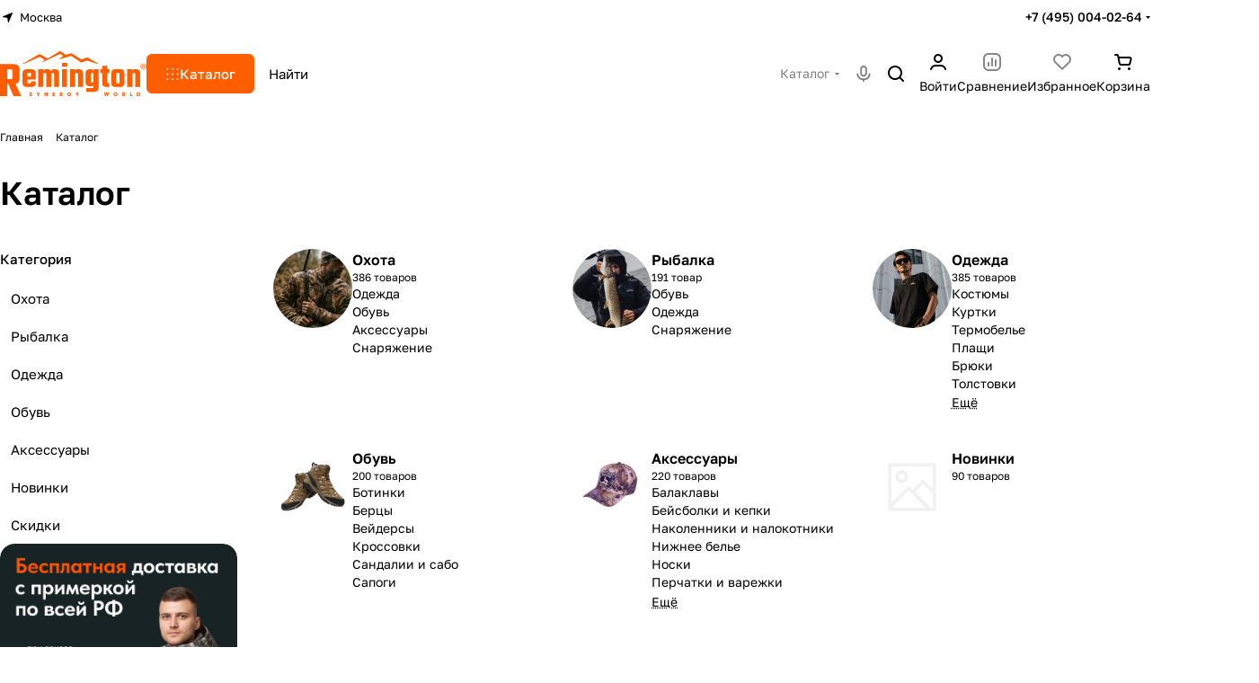

--- FILE ---
content_type: text/css
request_url: https://remingtonsw.ru/bitrix/templates/aspro-premier/components/bitrix/catalog.element/main/calculate-modal/calculate-modal.bundle.css?ver=5
body_size: 1476
content:
.orh-modal__container {
  position: fixed;
  top: 50%;
  left: 50%;
  transform: translate(-50%, -50%);
  width: 100%;
  height: 100%;
  font-weight: 500;
  z-index: 10000;
}

.orh-modal__overlay {
  position: fixed;
  top: 0;
  left: 0;
  right: 0;
  bottom: 0;
  width: 100%;
  height: 100%;
  background-color: var(--orh-overlay-color-modal);
  z-index: 10;
  opacity: 0.7;
}

.orh-modal__content {
  position: relative;
  width: 100%;
  height: 100%;
  transform: translateX(100%);
  transition: transform 0.3s ease;
  z-index: 11;
}

.orh-modal__content--open {
  transform: translateX(0);
}

.sizing-modal__content {
  margin-left: auto;
  padding: 80px;
  width: 560px;
  height: 100vh;
  overflow-x: hidden;
  display: flex;
  flex-direction: column;
  align-items: center;
  background-color: var(--orh-background-color-modal);
}

.orh-modal__close {
  position: absolute;
  top: 24px;
  right: 24px;
  width: 24px;
  height: 24px;
  cursor: pointer;
  background-color: transparent;
  border: none;
}

@media only screen and (min-width: 320px) and (max-width: 767.98px) {
  .sizing-modal__content {
    width: 100%;
    padding: 40px 20px;
  }

  .orh-modal__close {
    top: 10px;
    right: 10px;
  }
}

.sizing-modal__title {
  margin-bottom: 40px;
  font-size: 20px;
  font-weight: 600;
  color: var(--orh-white-color-modal);
  text-align: center;
}

.sizing-modal__step-container {
  width: 100%;
  display: flex;
  flex-direction: column;
  align-items: center;
  margin-bottom: 40px;
}

.sizing-modal__step-text-container {
  width: 100%;
  display: flex;
  justify-content: space-between;
  align-items: center;
  margin-bottom: 8px;
}

.sizing-modal__step-title {
  font-size: 14px;
  color: var(--orh-text-grey-color);
}

.sizing-modal__step-text {
  font-size: 14px;
  color: var(--orh-white-color-modal);
}

.sizing-modal__step-line-container {
  width: 100%;
  display: flex;
  justify-content: space-between;
  align-items: center;
  gap: 4px;
}

.sizing-modal__step-line {
  width: 100%;
  height: 4px;
  border-radius: 4px;
  background-color: var(--orh-text-grey-color);
}

.sizing-modal__step-line.active {
  background-color: var(--orh-orange-color);
}

.sizing-modal__input-container {
  position: relative;
  width: 100%;
  display: flex;
  flex-direction: column;
  gap: 8px;
}

.sizing-modal__input-title {
  font-size: 14px;
  color: var(--orh-white-color-modal);
}

.sizing-modal__input {
  width: 100%;
  padding: 12px 4px;
  border-radius: 4px;
  color: var(--orh-white-color-modal);
  text-align: center;
  font-size: 18px;
  outline: none;
  border: 1px solid var(--orh-text-grey-color);
  background-color: transparent;
}

.sizing-modal__select-button {
  cursor: pointer;
}

.sizing-modal__select-list {
  display: none;
  position: absolute;
  top: 100%;
  left: 0;
  right: 0;
  list-style-type: none;
  border-radius: 4px;
  border: 1px solid var(--orh-text-grey-color);
  background-color: var(--orh-background-color-modal);
  z-index: 1;
}

.sizing-modal__select-list--opened {
  display: block;
}

.sizing-modal__select-item {
  width: 100%;
  padding: 12px 4px;
  color: var(--orh-white-color-modal);
  text-align: center;
  font-size: 18px;
  cursor: pointer;
  transition: color 0.2s ease;
  background-color: transparent;
  border: none;
}

.sizing-modal__select-item:hover {
  color: var(--orh-orange-color);
}

.sizing-modal__select-item.active {
  color: var(--orh-orange-color);
}

.sizing-modal__button {
  width: 100%;
  padding: 16px;
  font-size: 14px;
  font-weight: 600;
  color: var(--orh-white-color-modal);
  border: none;
  border-radius: 4px;
  cursor: pointer;
  background-color: var(--orh-orange-color);
  transition: background-color 0.2s ease;
}

.sizing-modal__button:not(:last-child) {
  margin-bottom: 20px;
}

.sizing-modal__button:hover {
  background-color: var(--orh-orange-text-color);
}

.sizing-modal__button:active {
  background-color: var(--orh-orange-color);
}

.sizing-modal__button:disabled {
  pointer-events: none;
  cursor: not-allowed;
  background-color: var(--orh-text-grey-color);
}

.sizing-modal__button-return {
  width: 100%;
  padding: 16px;
  font-size: 14px;
  font-weight: 600;
  color: var(--orh-white-color-modal);
  border: 1px solid var(--orh-text-grey-color);
  border-radius: 4px;
  cursor: pointer;
  background-color: transparent;
  transition: background-color 0.2s ease;
}

.sizing-modal__inputs {
  width: 100%;
  display: flex;
  flex-direction: column;
  align-items: center;
  gap: 24px;
  margin-bottom: 40px;
  position: relative;
}

.sizing-modal__how {
  width: 100%;
  margin-bottom: 40px;
}

.sizing-modal__how-link {
  display: flex;
  align-items: center;
  gap: 20px;
  text-decoration: none;
  font-size: 14px;
  color: var(--orh-orange-text-color);
  cursor: pointer;
  background-color: transparent;
  border: 0;
}

.sizing-modal__how-img {
  width: 100px;
  height: 100px;
}

.sizing-modal__how-text {
  display: flex;
  align-items: center;
  gap: 4px;
}

.sizing-modal__error {
  width: 100%;
  text-align: center;
  font-size: 12px;
  color: var(--orh-orange-text-color);
}

.sizing-modal__bodysize-container {
  margin-bottom: 40px;
  width: 100%;
  display: flex;
  flex-direction: column;
  align-items: center;
}

.sizing-modal__bodysize-title {
  align-self: flex-start;
  margin-bottom: 20px;
  font-size: 14px;
  font-weight: 500;
  color: var(--orh-white-color-modal);
}

.sizing-modal__bodysize-image {
  width: 100%;
  height: 100%;
  max-width: 200px;
  max-height: 200px;
  object-fit: contain;
  margin-bottom: 20px;
}

.sizing-modal__bodysize-button-container {
  margin-bottom: 40px;
  width: 100%;
  display: flex;
  align-items: center;
  justify-content: space-between;
  gap: 10px;
}

.sizing-modal__bodysize-button {
  padding: 12px;
  width: 33%;
  border: 1px solid var(--orh-text-grey-color);
  border-radius: 4px;
  font-size: 14px;
  color: var(--orh-white-color-modal);
  cursor: pointer;
  background-color: transparent;
  transition: background-color 0.2s ease, border-color 0.2s ease;
}

.sizing-modal__bodysize-button:hover {
  background-color: var(--orh-orange-color);
  border-color: var(--orh-orange-color);
}

.sizing-modal__bodysize-button.active {
  background-color: var(--orh-orange-color);
  border-color: var(--orh-orange-color);
}

.sizing-modal__image {
  max-width: 200px;
}

.sizing-modal__image-container {
  margin-bottom: 40px;
}

.sizing-modal__icon {
  margin-bottom: 40px;
}

.loader {
  width: 48px;
  height: 48px;
  border: 5px solid var(--orh-white-color-modal);
  border-bottom-color: var(--orh-orange-color);
  border-radius: 50%;
  display: inline-block;
  box-sizing: border-box;
  animation: rotation 1s linear infinite;
}

@keyframes rotation {
  0% {
    transform: rotate(0deg);
  }
  100% {
    transform: rotate(360deg);
  }
}

* {
  /* margin: 0;
  padding: 0; */
  box-sizing: border-box;
}

/* body {
  font-family: "Inter", sans-serif;
  min-width: 320px;
} */

:root {
  --orh-overlay-color-modal: #1d1d1d;
  --orh-background-color-modal: #222228;
  --orh-white-color-modal: #fff;
  --orh-text-grey-color: #656565;
  --orh-orange-color: #e85b21;
  --orh-orange-text-color: #ffa885;
}


/*# sourceMappingURL=calculate-modal.bundle.css.map*/

--- FILE ---
content_type: text/css
request_url: https://remingtonsw.ru/bitrix/templates/aspro-premier/css/custom.css
body_size: 1434
content:
/*NOTE: This file is intended for programmers. Aspro technical support is not advised to work with him.*/ /* Examples (uncomment to use):*/ /* Expand site width */ /* body .wrapper { max-width: 1400px !important; } */ /* Set site background image */ /* body { background: url(image_source) top no-repeat; } /* Hide compare button */ /* a.compare_item { display: none !important; }*/ .footer-nav__download-container .book { background: url(/bitrix/templates/aspro-premier/images/footer-download-icon.svg) no-repeat 0 0; width: 26px; height: 23px; display: flex; vertical-align: middle; align-items: center; margin: auto 12px; } .footer__block.--right-bottom{ width: 100%; height: auto; display: flex; } .footer-nav__download-content{ justify-content: flex-start; display: flex; width: 100%; padding-top: 7px; } h4.footer-nav__download-title{ font-family: Open Sans, sans-serif; font-style: normal; line-height: 19px; font-size: 14px; font-weight: 700; color: #fff; margin-bottom: 2px; } a.footer-nav__download-text{ font-weight: 400; color: #ad9c90; text-decoration: none; font-family: Open Sans, sans-serif; font-style: normal; line-height: 19px; font-size: 14px; } .footer-nav__download-container.--load-icon { position: relative; } .drag-block.container.SERVICES button.btn.btn-default.to_cart.animate-load.btn-sm.js-item-action{ display:none; } .index-block__preview { max-width: 100%; } .services-list.services_block-template button.btn.btn-default.to_cart.animate-load.btn-sm.js-item-action{ display:none; } .detail-block.ordered-block.order_form{ display:none; } .drag-block.container.SERVICES .prices{ display:none; } .services-list.services_block-template .prices{ display:none; } /*.main.banner-auto{ z-index: 5; }*/ .bx-sbb-empty-cart-desc { text-align: center; color: #fff; } .top-content-row__tags-button.line-block__item.color-dark-parent-all { display: none; } .btn_mute svg{ pointer-events: none; } /*.banners-big .wrapper_video iframe, .banners-big .wrapper_video object, .banners-big .wrapper_video video { min-height: 100%; min-width: 100%; heiaght: 100%!important; position: relative; top: 0%; left: 0%; transform: none; } .banners-big .wrapper_video { position: relative; } .banners-big--high { --big-banner-height: auto; }*/ .contacts__col.contacts__col--right { /*display: none;*/ } input.btnTBank { color: black; font-size: 1.5em; } input.btnTBank{ background-color: var(--theme-base-color); border-color: var(--theme-base-color); color: var(--button_color_text); margin-bottom: 10px; }  .status-amount--visible{ display: none !important; } .dropdown-menu-inner.header-menu__wide-limiter.scrollbar { max-height: 400px; } @media screen and (max-width: 1199px) { .dropdown-menu-wrapper { width: 100vw; left: 0 !important; } } @media screen and (min-width: 1200px) { .dropdown-menu-wrapper { width: 71vw; left: 2.7% !important; } } @media screen and (min-width: 1710px) { .dropdown-menu-wrapper { width: 50vw; left: 11.7% !important; } } .has-long-banner .page-top-info { padding-top: 30% !important; }
div.input:has(input#input_PERSONAL_BIRTHDAY) {
display: flex;
align-items: center;
}
textarea[readonly="readonly"] {
background-color: #00000000 !important;
}


.line-block__item .sku-props__value {
    width: fit-content !important;
    font-size: smaller;
    padding: 0 0.5rem;
    min-width: 2rem;
}

.sku-props--detail .sku-props__value--pict,
.catalog-detail__offers .sku-props__value {
    --pict-prop-size: 49px !important;
    font-size: medium !important;
    width: fit-content;
    padding: 0 1rem;
    min-width: 3rem;
}

.section-gallery-wrapper__item img {
    display: none;
}

.section-gallery-wrapper__item.active img {
    display: block;
}

.sticker__item--blackfriday {
   background-color: #000000;
}

.sticker__item--hit {
   background-color: #ff0000;
}

--- FILE ---
content_type: text/css
request_url: https://remingtonsw.ru/bitrix/cache/css/s1/aspro-premier/page_4f11b95821d2880d5e675a4e5e472295/page_4f11b95821d2880d5e675a4e5e472295_v1.css?17684641962576
body_size: 856
content:


/* Start:/bitrix/templates/aspro-premier/components/bitrix/catalog/main/style.min.css?17294924341446*/
.top-content-block>div{margin-bottom:32px}.top-content-block>div:empty{margin-bottom:0}.seo_block p img[align="right"]{margin:0 0 20px 20px}.seo_block p img[align="left"]{margin:0 20px 20px}.top-content-block .seo_block--img{width:300px;margin-bottom:0}.top-content-block .sticky-block{margin-bottom:32px}.group_description_block.bottom{padding:48px 0 0}.no_goods{padding:30px 30px 0}.js-load-wrapper>.no_goods{margin-top:-1px}.no_goods .no_products{position:relative}.no_goods .no_products:before{content:"";position:relative;width:117px;height:117px;background:url("/bitrix/templates/aspro-premier/components/bitrix/catalog/main/../../../../images/empty_catalog.png") 0 0 no-repeat;display:block;margin:auto auto 23px}.no_goods .button{float:right;margin:17px 0 0}.wrap_text_empty{padding:10px 0 15px 0;text-align:center}.wrap_text_empty .middle_text{padding:16px 0 0;display:inline-block}#main .catalog-maxwidth .catalog-detail__bottom-info .detail-block:not(.tizers),#main .catalog-maxwidth .bottom-links-block{margin-left:auto;margin-right:auto}html.bx-ie #main .catalog-maxwidth .catalog-detail__bottom-info .detail-block:not(.tizers),html.bx-ie #main .catalog-maxwidth .bottom-links-block{flex-basis:auto}.section-content-wrapper .text_after_items{margin-top:49px}.ordered-block--hide-icons .sticker,.ordered-block--hide-icons .btn-fast-view,.ordered-block--hide-icons .catalog-block__info-tech{display:none}@media (max-width:600px){.seo_block p img{float:none;display:block;margin-inline:0!important}}
/* End */


/* Start:/bitrix/templates/aspro-premier/components/bitrix/catalog.section.list/sections_list/style.min.css?1729492434597*/
.sections-list-full__item-image-wrapper{--section-image-size:40px;width:var(--section-image-size);height:var(--section-image-size);}.sections-list-full__item-image-wrapper--TRANSPARENT_PICTURES{--section-image-size:56px;}.sections-list-full__item-image-wrapper--PICTURES{--section-image-size:88px;}.sections-list-full__items--top-image .sections-list-full__item-image-wrapper--PICTURES{--section-image-size:120px;}.sections-list-full__item-image-wrapper--ICONS svg{width:var(--section-image-size);height:var(--section-image-size);}.sections-list-full .sections-list-full__item-info{flex-shrink:1;}
/* End */
/* /bitrix/templates/aspro-premier/components/bitrix/catalog/main/style.min.css?17294924341446 */
/* /bitrix/templates/aspro-premier/components/bitrix/catalog.section.list/sections_list/style.min.css?1729492434597 */


--- FILE ---
content_type: image/svg+xml
request_url: https://remingtonsw.ru/local/templates/aspro-premier/images/svg/header_icons.svg?1765558280
body_size: 18380
content:
<svg xmlns="http://www.w3.org/2000/svg" width="0" height="0" class="hidden">
    <symbol viewBox="0 0 15 3" xmlns="http://www.w3.org/2000/svg" id="dots-15-3">
        <path d="M0 1.5C0 2.32843 0.671573 3 1.5 3C2.32843 3 3 2.32843 3 1.5C3 0.671574 2.32843 0 1.5 0C0.671573 0 0 0.671574 0 1.5Z"/>
        <path d="M6 1.5C6 2.32843 6.67157 3 7.5 3C8.32843 3 9 2.32843 9 1.5C9 0.671574 8.32843 0 7.5 0C6.67157 0 6 0.671574 6 1.5Z"/>
        <path d="M13.5 3C12.6716 3 12 2.32843 12 1.5C12 0.671574 12.6716 0 13.5 0C14.3284 0 15 0.671574 15 1.5C15 2.32843 14.3284 3 13.5 3Z"/>
    </symbol>
    <symbol viewBox="0 0 18 18" xmlns="http://www.w3.org/2000/svg" id="search-18-18">
        <path fill-rule="evenodd" clip-rule="evenodd" d="M2 8C2 4.68629 4.68629 2 8 2C11.3137 2 14 4.68629 14 8C14 11.3137 11.3137 14 8 14C4.68629 14 2 11.3137 2 8ZM8 0C3.58172 0 0 3.58172 0 8C0 12.4183 3.58172 16 8 16C9.84871 16 11.551 15.3729 12.9056 14.3199L16.2929 17.7071C16.6834 18.0976 17.3166 18.0976 17.7071 17.7071C18.0976 17.3166 18.0976 16.6834 17.7071 16.2929L14.3199 12.9056C15.3729 11.551 16 9.84871 16 8C16 3.58172 12.4183 0 8 0Z"/>
    </symbol>
		<symbol viewBox="0 0 16 19" xmlns="http://www.w3.org/2000/svg" id="microphone">
			<path fill-rule="evenodd" clip-rule="evenodd" d="M8 0C5.79086 0 4 1.79086 4 4V9C4 11.2091 5.79086 13 8 13C10.2091 13 12 11.2091 12 9V4C12 1.79086 10.2091 0 8 0ZM6 4C6 2.89543 6.89543 2 8 2C9.10457 2 10 2.89543 10 4V9C10 10.1046 9.10457 11 8 11C6.89543 11 6 10.1046 6 9V4ZM1 9C1.55228 9 2 9.44771 2 10C2 12.7614 4.23858 15 7 15H9C11.7614 15 14 12.7614 14 10C14 9.44771 14.4477 9 15 9C15.5523 9 16 9.44771 16 10C16 13.866 12.866 17 9 17V18C9 18.5523 8.55229 19 8 19C7.44772 19 7 18.5523 7 18V17C3.13401 17 0 13.866 0 10C0 9.44771 0.447715 9 1 9Z" />
		</symbol>
		<symbol viewBox="0 0 16 19" xmlns="http://www.w3.org/2000/svg" id="microphone-active">
			<path fill-rule="evenodd" clip-rule="evenodd" d="M8 0C5.79086 0 4 1.79086 4 4V9C4 11.2091 5.79086 13 8 13C10.2091 13 12 11.2091 12 9V4C12 1.79086 10.2091 0 8 0ZM1 9C1.55228 9 2 9.44771 2 10C2 12.7614 4.23858 15 7 15H9C11.7614 15 14 12.7614 14 10C14 9.44771 14.4477 9 15 9C15.5523 9 16 9.44771 16 10C16 13.866 12.866 17 9 17V18C9 18.5523 8.55229 19 8 19C7.44772 19 7 18.5523 7 18V17C3.13401 17 0 13.866 0 10C0 9.44771 0.447715 9 1 9Z"/>
		</symbol>
    <symbol viewBox="0 0 11 11" xmlns="http://www.w3.org/2000/svg" id="region-sm">
        <path d="M6.75589 10.6946L10.9596 0.692783C11.1326 0.281273 10.7188 -0.132561 10.3073 0.0403466L0.305501 4.24263C-0.163366 4.43962 -0.0705566 5.12989 0.433694 5.19604L4.80082 5.76898C5.02462 5.79834 5.20073 5.97447 5.23006 6.19828L5.80248 10.5662C5.86857 11.0705 6.55883 11.1634 6.75589 10.6946Z" />
    </symbol>
    <symbol viewBox="0 0 18 18" xmlns="http://www.w3.org/2000/svg" id="region-md">
        <path d="M15.727.467C15.563.511 1.411 6.314 1.17 6.436a1.555 1.555 0 0 0-.546.507c-.52.804-.152 1.896.746 2.211.114.041 1.262.221 3.321.522a237.2 237.2 0 0 1 3.158.473c.007.007.215 1.395.461 3.084.247 1.69.464 3.142.482 3.229.076.373.391.789.736.975.686.369 1.595.13 1.983-.521.078-.132 5.788-13.976 5.987-14.516.081-.221.087-.692.012-.935C17.284.733 16.456.27 15.727.467m-.59 2.435c-.011.029-1.062 2.59-2.336 5.69-1.968 4.789-2.319 5.623-2.338 5.55-.012-.048-.171-1.12-.354-2.382-.182-1.262-.353-2.369-.378-2.46a1.498 1.498 0 0 0-1.076-1.047c-.083-.019-1.209-.189-2.502-.379A176.052 176.052 0 0 1 3.79 7.52c-.011-.011 11.296-4.666 11.341-4.668.014-.001.017.022.006.05" fill-rule="evenodd" />
    </symbol>
    <symbol viewBox="0 0 16 12" xmlns="http://www.w3.org/2000/svg" id="burger-16-12">
        <path d="M0 1C0 0.447716 0.447716 0 1 0H15C15.5523 0 16 0.447716 16 1C16 1.55228 15.5523 2 15 2H1C0.447716 2 0 1.55228 0 1Z"/>
        <path d="M0 6C0 5.44772 0.447716 5 1 5H15C15.5523 5 16 5.44772 16 6C16 6.55228 15.5523 7 15 7H1C0.447716 7 0 6.55228 0 6Z"/>
        <path d="M0 11C0 10.4477 0.447716 10 1 10H15C15.5523 10 16 10.4477 16 11C16 11.5523 15.5523 12 15 12H1C0.447716 12 0 11.5523 0 11Z"/>
    </symbol>
    <symbol viewBox="0 0 16 16" xmlns="http://www.w3.org/2000/svg" id="burger-16-16">
        <path fill-rule="evenodd" clip-rule="evenodd" d="M0 3C0 2.44772 0.447715 2 1 2H2C2.55228 2 3 2.44772 3 3C3 3.55228 2.55228 4 2 4H1C0.447715 4 0 3.55228 0 3ZM5 3C5 2.44772 5.44772 2 6 2H15C15.5523 2 16 2.44772 16 3C16 3.55228 15.5523 4 15 4H6C5.44772 4 5 3.55228 5 3ZM0 8C0 7.44772 0.447715 7 1 7H2C2.55228 7 3 7.44772 3 8C3 8.55228 2.55228 9 2 9H1C0.447715 9 0 8.55228 0 8ZM5 8C5 7.44772 5.44772 7 6 7H15C15.5523 7 16 7.44772 16 8C16 8.55228 15.5523 9 15 9H6C5.44772 9 5 8.55228 5 8ZM0 13C0 12.4477 0.447715 12 1 12H2C2.55228 12 3 12.4477 3 13C3 13.5523 2.55228 14 2 14H1C0.447715 14 0 13.5523 0 13ZM5 13C5 12.4477 5.44772 12 6 12H15C15.5523 12 16 12.4477 16 13C16 13.5523 15.5523 14 15 14H6C5.44772 14 5 13.5523 5 13Z" />
    </symbol>
    <symbol viewBox="0 0 14 14" xmlns="http://www.w3.org/2000/svg" id="burger">
        <path d="M1 0C0.447715 0 0 0.447715 0 1C0 1.55228 0.447715 2 1 2C1.55228 2 2 1.55228 2 1C2 0.447715 1.55228 0 1 0Z" />
        <path d="M1 6C0.447715 6 0 6.44772 0 7C0 7.55228 0.447715 8 1 8C1.55228 8 2 7.55228 2 7C2 6.44772 1.55228 6 1 6Z" />
        <path d="M1 12C0.447715 12 0 12.4477 0 13C0 13.5523 0.447715 14 1 14C1.55228 14 2 13.5523 2 13C2 12.4477 1.55228 12 1 12Z" />
        <path d="M6 1C6 0.447715 6.44772 0 7 0C7.55228 0 8 0.447715 8 1C8 1.55228 7.55228 2 7 2C6.44772 2 6 1.55228 6 1Z" />
        <path d="M6 7C6 6.44772 6.44772 6 7 6C7.55228 6 8 6.44772 8 7C8 7.55228 7.55228 8 7 8C6.44772 8 6 7.55228 6 7Z" />
        <path d="M6 13C6 12.4477 6.44772 12 7 12C7.55228 12 8 12.4477 8 13C8 13.5523 7.55228 14 7 14C6.44772 14 6 13.5523 6 13Z" />
        <path d="M12 1C12 0.447715 12.4477 0 13 0C13.5523 0 14 0.447715 14 1C14 1.55228 13.5523 2 13 2C12.4477 2 12 1.55228 12 1Z" />
        <path d="M12 7C12 6.44772 12.4477 6 13 6C13.5523 6 14 6.44772 14 7C14 7.55228 13.5523 8 13 8C12.4477 8 12 7.55228 12 7Z" />
        <path d="M12 13C12 12.4477 12.4477 12 13 12C13.5523 12 14 12.4477 14 13C14 13.5523 13.5523 14 13 14C12.4477 14 12 13.5523 12 13Z" />
    </symbol>
		<symbol viewBox="0 0 20 20" xmlns="http://www.w3.org/2000/svg" id="log-in">
			<path fill-rule="evenodd" clip-rule="evenodd" d="M19.7071 0.292893C19.3166 -0.0976311 18.6834 -0.0976311 18.2929 0.292893L16 2.58579L14.7071 1.29289C14.3166 0.902369 13.6834 0.902369 13.2929 1.29289C12.9024 1.68342 12.9024 2.31658 13.2929 2.70711L15.2929 4.70711C15.6834 5.09763 16.3166 5.09763 16.7071 4.70711L19.7071 1.70711C20.0976 1.31658 20.0976 0.683417 19.7071 0.292893ZM2 7C2 4.23857 4.23857 2 7 2H10C10.5523 2 11 1.55228 11 1C11 0.447715 10.5523 0 10 0H7C3.13401 0 0 3.13401 0 7V13C0 16.866 3.134 20 7 20H13C16.866 20 20 16.866 20 13V7C20 6.44772 19.5523 6 19 6C18.4477 6 18 6.44772 18 7V13C18 14.4206 17.4076 15.7028 16.4563 16.6131C15.4973 15.016 13.7566 14 11.8377 14H8.16228C6.24343 14 4.50272 15.016 3.54372 16.6131C2.59244 15.7028 2 14.4206 2 13V7ZM5.23635 17.6801C5.78481 17.8869 6.37919 18 7 18H13C13.6208 18 14.2152 17.8869 14.7636 17.6801C14.1655 16.6546 13.059 16 11.8377 16H8.16228C6.94098 16 5.83446 16.6546 5.23635 17.6801ZM10 7C8.89543 7 8 7.89543 8 9C8 10.1046 8.89543 11 10 11C11.1046 11 12 10.1046 12 9C12 7.89543 11.1046 7 10 7ZM6 9C6 6.79086 7.79086 5 10 5C12.2091 5 14 6.79086 14 9C14 11.2091 12.2091 13 10 13C7.79086 13 6 11.2091 6 9Z"/>
		</symbol>
    <symbol viewBox="0 0 18 18" xmlns="http://www.w3.org/2000/svg" id="log-out">
        <path fill-rule="evenodd" clip-rule="evenodd" d="M3.99975 5C3.99975 2.23858 6.23832 0 8.99975 0C11.7612 0 13.9997 2.23858 13.9997 5C13.9997 7.76142 11.7612 10 8.99975 10C6.23832 10 3.99975 7.76142 3.99975 5ZM8.99975 2C7.34289 2 5.99975 3.34315 5.99975 5C5.99975 6.65685 7.34289 8 8.99975 8C10.6566 8 11.9997 6.65685 11.9997 5C11.9997 3.34315 10.6566 2 8.99975 2Z"/>
        <path d="M17.9639 16.7337C17.2566 13.9504 14.7505 12 11.8766 12H6.12285C3.24081 12 0.728605 13.9615 0.0296059 16.7575C-0.104343 17.2933 0.221418 17.8362 0.757212 17.9701C1.29301 18.1041 1.83594 17.7783 1.96989 17.2425C2.44631 15.3369 4.15854 14 6.12285 14H11.8766C13.8347 14 15.5423 15.3284 16.025 17.2243C16.1268 17.6686 16.5246 18 16.9997 18C17.552 18 17.9997 17.5523 17.9997 17C17.9997 16.9078 17.9873 16.8185 17.9639 16.7337Z"/>
    </symbol>
    <symbol viewBox="0 0 16 16" xmlns="http://www.w3.org/2000/svg" id="close">
        <path fill-rule="evenodd" clip-rule="evenodd" d="M0.292893 0.292893C0.683417 -0.0976311 1.31658 -0.0976311 1.70711 0.292893L8 6.58579L14.2929 0.292893C14.6834 -0.0976311 15.3166 -0.0976311 15.7071 0.292893C16.0976 0.683417 16.0976 1.31658 15.7071 1.70711L9.41421 8L15.7071 14.2929C16.0976 14.6834 16.0976 15.3166 15.7071 15.7071C15.3166 16.0976 14.6834 16.0976 14.2929 15.7071L8 9.41421L1.70711 15.7071C1.31658 16.0976 0.683417 16.0976 0.292893 15.7071C-0.0976311 15.3166 -0.0976311 14.6834 0.292893 14.2929L6.58579 8L0.292893 1.70711C-0.0976311 1.31658 -0.0976311 0.683417 0.292893 0.292893Z" />
    </symbol>
    <symbol viewBox="0 0 16 16" xmlns="http://www.w3.org/2000/svg" id="close-16-16">
        <path fill-rule="evenodd" clip-rule="evenodd" d="M0.292893 0.292893C0.683417 -0.0976311 1.31658 -0.0976311 1.70711 0.292893L8 6.58579L14.2929 0.292893C14.6834 -0.0976311 15.3166 -0.0976311 15.7071 0.292893C16.0976 0.683417 16.0976 1.31658 15.7071 1.70711L9.41421 8L15.7071 14.2929C16.0976 14.6834 16.0976 15.3166 15.7071 15.7071C15.3166 16.0976 14.6834 16.0976 14.2929 15.7071L8 9.41421L1.70711 15.7071C1.31658 16.0976 0.683417 16.0976 0.292893 15.7071C-0.0976311 15.3166 -0.0976311 14.6834 0.292893 14.2929L6.58579 8L0.292893 1.70711C-0.0976311 1.31658 -0.0976311 0.683417 0.292893 0.292893Z" />
    </symbol>
    <symbol viewBox="0 0 9 9" fill="none" xmlns="http://www.w3.org/2000/svg" id="close-9-9">
        <path d="M8 1L1 8M1 1L8 8" stroke="#999999" stroke-width="2" stroke-linecap="round" stroke-linejoin="round"/>
    </symbol>
    <symbol viewBox="0 0 14 14" xmlns="http://www.w3.org/2000/svg" id="close-14-14">
        <path fill-rule="evenodd" clip-rule="evenodd" d="M0.292893 0.292893C0.683417 -0.0976311 1.31658 -0.0976311 1.70711 0.292893L7 5.58579L12.2929 0.292893C12.6834 -0.0976311 13.3166 -0.0976311 13.7071 0.292893C14.0976 0.683417 14.0976 1.31658 13.7071 1.70711L8.41421 7L13.7071 12.2929C14.0976 12.6834 14.0976 13.3166 13.7071 13.7071C13.3166 14.0976 12.6834 14.0976 12.2929 13.7071L7 8.41421L1.70711 13.7071C1.31658 14.0976 0.683417 14.0976 0.292893 13.7071C-0.0976311 13.3166 -0.0976311 12.6834 0.292893 12.2929L5.58579 7L0.292893 1.70711C-0.0976311 1.31658 -0.0976311 0.683417 0.292893 0.292893Z"/>
    </symbol>
    <symbol viewBox="0 0 11 9" fill="none" xmlns="http://www.w3.org/2000/svg" id="logout-11-9">
        <path d="M3.5 4.5H10.5M10.5 4.5L8.5 2.5M10.5 4.5L8.5 6.5" stroke-linecap="round" stroke-linejoin="round"/>
        <path d="M5.5 0.5H2.5C1.39543 0.5 0.5 1.39543 0.5 2.5V6.5C0.5 7.60457 1.39543 8.5 2.5 8.5H5.5" stroke-linecap="round" stroke-linejoin="round"/>
    </symbol>
    <symbol viewBox="0 0 14 18" xmlns="http://www.w3.org/2000/svg" id="phone-14-18">
        <path fill-rule="evenodd" clip-rule="evenodd" d="M6.63104 7.97841C6.80463 8.37048 7.0041 8.78717 7.15518 9.07225C7.27009 9.28907 7.49877 9.67951 7.75313 10.0735C7.76214 10.0675 7.77119 10.0616 7.78029 10.0557C8.42453 9.63686 9.0857 9.68158 9.33213 9.70774C9.65095 9.7416 9.94005 9.82627 10.1562 9.90146C10.5996 10.0556 11.0572 10.2844 11.4507 10.5088C11.8534 10.7384 12.2607 11.0047 12.6067 11.2698C12.7791 11.4018 12.9587 11.5506 13.1228 11.7095C13.2598 11.8422 13.4996 12.0889 13.6819 12.4208C13.9567 12.9214 13.9912 13.4324 13.9984 13.6733C14.0076 13.9837 13.9774 14.2994 13.9216 14.5917C13.8662 14.8818 13.7732 15.2138 13.6215 15.5388C13.4853 15.8308 13.2157 16.3046 12.7088 16.6593C12.2763 16.9621 12.101 17.0614 11.5704 17.3623C11.5097 17.3967 11.4445 17.4337 11.3736 17.4739C10.0199 18.2431 8.63271 17.9822 7.88102 17.8407C7.83467 17.832 7.79075 17.8237 7.74939 17.8162C6.75715 17.6353 5.7137 16.9402 4.80916 16.0871C3.83349 15.1669 2.7972 13.855 1.8574 12.1001C-0.0332021 8.56968 -0.11428 5.48344 0.0632851 4.44905C0.155366 3.91264 0.377274 3.31038 0.67849 2.76835C0.975733 2.23348 1.45254 1.57218 2.16387 1.10241C2.86272 0.640891 3.08665 0.498187 3.5503 0.267086C4.05424 0.0159067 4.54851 -0.00825558 4.84873 0.00182873C5.18399 0.01309 5.50575 0.0758517 5.78987 0.161581C6.29082 0.312738 7.02383 0.643641 7.53773 1.30319C7.84738 1.70061 7.96266 2.13768 8.0032 2.29536C8.0629 2.52757 8.10186 2.76842 8.12854 2.98699C8.18252 3.42919 8.20461 3.93488 8.19668 4.4186C8.1889 4.89393 8.15099 5.42764 8.05633 5.9073C8.00998 6.14217 7.93607 6.43773 7.80765 6.73085C7.7078 6.95878 7.43069 7.53172 6.78987 7.89289C6.7363 7.92309 6.68325 7.95156 6.63104 7.97841ZM4.36756 7.68433C4.55311 8.29107 5.08198 9.4331 5.38688 10.0084C5.69177 10.5837 6.4713 11.8462 6.90539 12.2852C7.33947 12.7242 7.68815 12.619 7.8981 12.5196C7.99603 12.4732 8.11572 12.3629 8.26158 12.2285C8.42842 12.0748 8.62948 11.8895 8.87134 11.7322C9.32463 11.4376 11.633 12.8464 11.9276 13.3829C12.1 13.6969 11.9533 14.7465 11.561 15.0211C11.208 15.2682 11.1075 15.3251 10.5781 15.6255C10.5193 15.6588 10.4551 15.6952 10.3847 15.7353C9.68103 16.1351 8.95879 16.0037 8.10853 15.8487C7.25828 15.6936 5.31836 14.3246 3.62164 11.1563C1.92491 7.98792 1.93885 5.3504 2.03552 4.78725C2.13219 4.22409 2.57448 3.22841 3.267 2.77107C3.95952 2.31373 4.09679 2.22961 4.44334 2.05688C4.78989 1.88414 5.64012 2.12285 5.95894 2.53204C6.27777 2.94122 6.32266 5.86013 5.80696 6.15079C5.54379 6.29912 5.29676 6.38092 5.09355 6.44822C4.89855 6.5128 4.74389 6.56401 4.65399 6.64783C4.65164 6.65003 4.64927 6.65224 4.64688 6.65446C4.4631 6.8257 4.18439 7.08538 4.36756 7.68433Z" />
    </symbol>
    <symbol viewBox="0 0 16 16" xmlns="http://www.w3.org/2000/svg" id="remove-16-16">
        <path fill-rule="evenodd" clip-rule="evenodd" d="M7 0C5.34315 0 4 1.34315 4 3V4H1C0.447715 4 0 4.44772 0 5C0 5.55228 0.447715 6 1 6H1.59494L2.32478 13.2984C2.47814 14.832 3.76864 15.9999 5.3099 15.9999H10.6899C12.2312 15.9999 13.5217 14.832 13.6751 13.2984L14.4049 6H15C15.5523 6 16 5.55228 16 5C16 4.44772 15.5523 4 15 4H12V3C12 1.34315 10.6569 0 9 0H7ZM10 4V3C10 2.44772 9.55228 2 9 2H7C6.44772 2 6 2.44772 6 3V4H10ZM3.60492 6H12.3949L11.685 13.0994C11.6339 13.6106 11.2037 13.9999 10.6899 13.9999H5.3099C4.79614 13.9999 4.36598 13.6106 4.31486 13.0994L3.60492 6Z" />
    </symbol>
    <symbol width="18" height="18" viewBox="0 0 18 18" xmlns="http://www.w3.org/2000/svg" id="remove">
        <path fill-rule="evenodd" clip-rule="evenodd" d="M1 4H5V3C5 1.34315 6.34315 0 8 0H10C11.6569 0 13 1.34315 13 3V4H17C17.5523 4 18 4.44772 18 5C18 5.55228 17.5523 6 17 6H1C0.447715 6 0 5.55228 0 5C0 4.44772 0.447715 4 1 4ZM8 2C7.44772 2 7 2.44772 7 3V4H11V3C11 2.44772 10.5523 2 10 2H8Z"/>
        <path d="M4 8C4 7.44772 3.55228 7 3 7C2.44772 7 2 7.44772 2 8V15C2 16.6569 3.34315 18 5 18H13C14.6569 18 16 16.6569 16 15V8C16 7.44772 15.5523 7 15 7C14.4477 7 14 7.44772 14 8V15C14 15.5523 13.5523 16 13 16H5C4.44772 16 4 15.5523 4 15V8Z"/>
    </symbol>
    <!-- region -->
    <symbol viewBox="0 0 15 14" xmlns="http://www.w3.org/2000/svg" id="globe-sm">
        <path fill-rule="evenodd" clip-rule="evenodd" d="M0.820801 5.99981H3.97592C4.07282 4.1887 4.43435 2.77592 4.9581 1.61416C5.17364 1.13607 5.41411 0.706354 5.66882 0.314345C3.12709 1.1047 1.20631 3.30463 0.820801 5.99981ZM0.820805 7.99981C1.20632 10.695 3.12708 12.8949 5.6688 13.6852C5.41409 13.2932 5.17363 12.8635 4.9581 12.3855C4.43435 11.2237 4.07282 9.81092 3.97592 7.99981H0.820805ZM9.83102 13.6852C12.3727 12.8949 14.2935 10.695 14.679 7.99981H11.5239C11.427 9.81092 11.0655 11.2237 10.5417 12.3855C10.3262 12.8635 10.0857 13.2932 9.83102 13.6852ZM14.679 5.99981C14.2935 3.30462 12.3727 1.10469 9.83099 0.314341C10.0857 0.706351 10.3262 1.13607 10.5417 1.61416C11.0655 2.77592 11.427 4.1887 11.5239 5.99981H14.679ZM9.08309 2.27175C9.50744 3.21302 9.82715 4.40274 9.92138 5.99981H5.57843C5.67267 4.40274 5.99238 3.21302 6.41673 2.27175C6.78668 1.45112 7.24716 0.793944 7.74991 0.19873C8.25266 0.793944 8.71313 1.45112 9.08309 2.27175ZM5.57843 7.99981H9.92139C9.82715 9.59688 9.50744 10.7866 9.08309 11.7279C8.71313 12.5485 8.25266 13.2057 7.74991 13.8009C7.24716 13.2057 6.78668 12.5485 6.41673 11.7279C5.99238 10.7866 5.67267 9.59688 5.57843 7.99981Z"/>
    </symbol>
    <symbol viewBox="0 0 18 18" xmlns="http://www.w3.org/2000/svg" id="globe-md">
        <path d="M8.445.02c-.913.072-1.647.22-2.399.481A9.023 9.023 0 0 0 .359 6.494c-.725 2.507-.315 5.26 1.102 7.416 1.98 3.011 5.517 4.559 9.039 3.958a8.99 8.99 0 0 0 7.004-5.929c.902-2.593.537-5.565-.965-7.849A8.991 8.991 0 0 0 9.678.031 9.86 9.86 0 0 0 8.445.02m.758 2.342c.742.84 1.359 2.407 1.613 4.096.114.758.23 2.399.173 2.454C10.951 8.95 9.813 9 9 9c-.818 0-1.951-.05-1.99-.088-.057-.056.058-1.685.174-2.454.253-1.687.889-3.298 1.622-4.111.093-.103.18-.187.193-.187.014 0 .105.091.204.202m-3.022.44C5.508 4.265 5.107 6.123 5.022 8.17l-.021.505-.108-.019a17.228 17.228 0 0 1-1.153-.27c-.743-.204-1.586-.57-1.604-.696-.014-.094.157-.747.283-1.087.149-.398.387-.894.594-1.233a7.488 7.488 0 0 1 2.162-2.235c.248-.164 1.037-.585 1.097-.585.014 0-.027.113-.091.252m5.974-.049a6.65 6.65 0 0 1 1.87 1.391 6.832 6.832 0 0 1 1.556 2.459c.126.34.297.993.283 1.087-.018.126-.861.492-1.604.696a17.56 17.56 0 0 1-1.158.271l-.112.02v-.221c-.001-.472-.087-1.486-.183-2.156-.177-1.239-.54-2.522-.988-3.498-.064-.139-.105-.252-.091-.252.014 0 .206.091.427.203m-8.547 7.656a19.6 19.6 0 0 0 1.025.226c.23.042.424.082.431.089.007.007.03.178.053.382.168 1.525.538 2.948 1.064 4.092.064.139.107.252.095.252-.052-.001-.648-.306-.906-.463a7.486 7.486 0 0 1-2.228-2.153 7.063 7.063 0 0 1-1.01-2.474c-.096-.473-.136-.447.404-.261.256.088.739.227 1.072.31m12.262-.056a7.1 7.1 0 0 1-1.012 2.481 7.486 7.486 0 0 1-2.228 2.153c-.258.157-.854.462-.906.463-.012 0 .031-.113.095-.252.525-1.142.896-2.571 1.064-4.092a4.07 4.07 0 0 1 .053-.382c.007-.007.208-.048.446-.091.6-.109 1.611-.369 2.113-.544.358-.124.421-.139.429-.097.005.027-.019.189-.054.361M9 10.984c.487 0 1.111-.01 1.387-.021.448-.019.503-.016.503.026 0 .107-.123.874-.194 1.211-.314 1.488-.874 2.767-1.516 3.46l-.18.195-.181-.195c-.637-.685-1.201-1.974-1.515-3.46-.071-.337-.194-1.104-.194-1.211 0-.042.055-.045.502-.026.277.011.901.021 1.388.021" fill-rule="evenodd" />
    </symbol>
</svg>

--- FILE ---
content_type: application/javascript
request_url: https://widster.ru/embed/ecc39551da1b6aa4f5535e5682f4111b4a243bcb1d99ed3c64d68dab4fc5e799
body_size: 26920
content:

! function(window, document){
var WIDGETS = [{"hash":"a9c840e47d1f6837a41cb11b40516dc86cf6f498750c3727313c6db837fa8879","src":"https:\/\/widster.ru\/widget\/a9c840e47d1f6837a41cb11b40516dc86cf6f498750c3727313c6db837fa8879\/?kit=full","settings":{"rules":{"showing":{"type":"storiesGrid","selector":"","jsCustomEvents":""}},"stories":{"callout":{"customImage":"false","image":"null","corners":"max","size":{"desktop":"80","mobile":"80"},"display":{"position":"bottom-left","offset":{"desktop":{"x":"50","y":"60"},"mobile":{"x":"30","y":"40"}}}},"grid":{"size":{"desktop":"112","mobile":"80"},"corners":"max","align":"center","color":{"text":"#070707","arrows":"#070707"}}},"targeting":{"url":{"enabled":"0"},"paramsUrl":{"enabled":"0"},"device":{"enabled":"0","desktop":"0","mobile":"0"},"geo":{"enabled":"0","regions":[["45"]]}}},"type":"5","settings_widget":{"style":{"color":"#ff5e00","themeContrast":"white","borderRadius":"light"},"stories":[{"id":"group-20250624101728675","enabled":"false","title":"black friday","imageFile":{"src":"\/upload\/widgets\/8b1\/m02k1px5y4n5yh4vbbro86c72513w632.jpg","id":"7357","type":"image\/jpeg","size":"283256","fileName":"prev-story-bf.jpg"},"stories":[{"id":"story-20250624102944659","enabled":"true","type":"image","imageFile":{"src":"\/upload\/widgets\/6b8\/flty0aad6pdzn3bysyafo8kh1ahsukl4.jpg","id":"8999","type":"image\/jpeg","size":"214925","fileName":"story-black-friday-2 (1).jpg"},"videoFile":"null","posterFile":"null","enabledContent":"false","enabledTitle":"false","title":"","enabledDescription":"false","description":"","enabledButton":"true","buttonText":"За покупками","buttonAction":"link","buttonHref":"https:\/\/remingtonsw.ru\/catalog\/clothes\/","buttonJsevent":"","buttonEmitElementClickSelector":"","enabledDate":"true","date":["null","29.12.2025"]}]},{"id":"group-20250624103226046","enabled":"true","title":"хиты","imageFile":{"src":"\/upload\/widgets\/868\/o1iw4cz56kibpqlz14rfr8xcqof8uyww.jpg","id":"7359","type":"image\/jpeg","size":"286608","fileName":"prev-story-hit.jpg"},"stories":[{"id":"story-20250624131021848","enabled":"true","type":"image","imageFile":{"src":"\/upload\/widgets\/e29\/lmoxmsxvacy7cynmx0j3ukljho59379b.jpg","id":"7363","type":"image\/jpeg","size":"81005","fileName":"a32ig0rtwhvpao62gfuupljb1tlylblh.jpg"},"videoFile":"null","posterFile":"null","enabledContent":"false","enabledTitle":"false","title":"","enabledDescription":"false","description":"","enabledButton":"true","buttonText":"Смотреть товар","buttonAction":"link","buttonHref":"https:\/\/remingtonsw.ru\/product\/kombinezon-remington-rybolovnyy-lifeguard-iii\/","buttonJsevent":"","buttonEmitElementClickSelector":"","enabledDate":"false","date":["null","null"]},{"id":"story-20251125121722221","enabled":"true","type":"image","imageFile":{"src":"\/upload\/widgets\/8c5\/v30wwcj6jpvxz7tify1bd7r9v49o24j9.jpg","id":"7364","type":"image\/jpeg","size":"75229","fileName":"7uk5p9ojns2zmmu2ccx5i2q9jpit9v56.jpg"},"videoFile":"null","posterFile":"null","enabledContent":"false","enabledTitle":"false","title":"","enabledDescription":"false","description":"","enabledButton":"true","buttonText":"Смотреть товар","buttonAction":"link","buttonHref":"https:\/\/remingtonsw.ru\/product\/zimniy-kostyum-dlya-okhoty-remington-gunshot-brown\/","buttonJsevent":"","buttonEmitElementClickSelector":"","enabledDate":"false","date":["null","null"]},{"id":"story-20251125121817167","enabled":"true","type":"image","imageFile":{"src":"\/upload\/widgets\/962\/3hj4khyvii9xpgcd0roj3oy7gd44492g.jpg","id":"7365","type":"image\/jpeg","size":"62523","fileName":"1otwoq0e4r7f1y3z5wt6l0lykclxkzor.jpg"},"videoFile":"null","posterFile":"null","enabledContent":"false","enabledTitle":"false","title":"","enabledDescription":"false","description":"","enabledButton":"true","buttonText":"Смотреть товар","buttonAction":"link","buttonHref":"https:\/\/remingtonsw.ru\/product\/kurtka-remington-versatile-black-gray\/","buttonJsevent":"","buttonEmitElementClickSelector":"","enabledDate":"false","date":["null","null"]},{"id":"story-20251125121841817","enabled":"true","type":"image","imageFile":{"src":"\/upload\/widgets\/9fd\/82p5da6gbs4xab2cyrrlhid2hgxg0eth.jpg","id":"7366","type":"image\/jpeg","size":"78169","fileName":"32p57zay6yqc7niocbuvpe88vqo9xojt.jpg"},"videoFile":"null","posterFile":"null","enabledContent":"false","enabledTitle":"false","title":"","enabledDescription":"false","description":"","enabledButton":"true","buttonText":"Смотреть товар","buttonAction":"link","buttonHref":"https:\/\/remingtonsw.ru\/product\/termobele-active-expedition\/","buttonJsevent":"","buttonEmitElementClickSelector":"","enabledDate":"false","date":["null","null"]},{"id":"story-20251125121901966","enabled":"true","type":"image","imageFile":{"src":"\/upload\/widgets\/8d7\/m0bm57p0qwcuwpu7gnzoi0sqzp4nma2h.jpg","id":"7369","type":"image\/jpeg","size":"235601","fileName":"ilwd0d1fq64ebddnr76xwbomchcs312a.jpg"},"videoFile":"null","posterFile":"null","enabledContent":"false","enabledTitle":"false","title":"","enabledDescription":"false","description":"","enabledButton":"true","buttonText":"Смотреть товар","buttonAction":"link","buttonHref":"https:\/\/remingtonsw.ru\/product\/komplekt-remington-tactical-soft-winter-forest-shapka-i-snud\/","buttonJsevent":"","buttonEmitElementClickSelector":"","enabledDate":"false","date":["null","null"]},{"id":"story-20251125122039062","enabled":"true","type":"image","imageFile":{"src":"\/upload\/widgets\/739\/e4b303ymy5s30eszf0hisxik57qb946b.jpg","id":"7370","type":"image\/jpeg","size":"155598","fileName":"jzrexz94tyv2a25si8ym0odlpbmpgy6h.jpg"},"videoFile":"null","posterFile":"null","enabledContent":"false","enabledTitle":"false","title":"","enabledDescription":"false","description":"","enabledButton":"true","buttonText":"Смотреть товар","buttonAction":"link","buttonHref":"https:\/\/remingtonsw.ru\/product\/perchatkivarezhki-remington-mittens-figure\/","buttonJsevent":"","buttonEmitElementClickSelector":"","enabledDate":"false","date":["null","null"]},{"id":"story-20251125122103007","enabled":"true","type":"image","imageFile":{"src":"\/upload\/widgets\/410\/zhqlmmtpassvdmdbtdyye5dckav9k5ve.jpg","id":"7371","type":"image\/jpeg","size":"89336","fileName":"tw2n002vuqj3zgkuk47hrbcot079vy1u.jpg"},"videoFile":"null","posterFile":"null","enabledContent":"false","enabledTitle":"false","title":"","enabledDescription":"false","description":"","enabledButton":"true","buttonText":"Смотреть товар","buttonAction":"link","buttonHref":"https:\/\/remingtonsw.ru\/product\/noski-remington-wool-high-socks-grey\/","buttonJsevent":"","buttonEmitElementClickSelector":"","enabledDate":"false","date":["null","null"]}]},{"id":"group-20251217215236851","enabled":"true","title":"доставка","imageFile":{"src":"\/upload\/widgets\/8ac\/4hf2p7xqlrpi0hve2hwb1cez0b6eamra.jpg","id":"8824","type":"image\/jpeg","size":"23088","fileName":"prev-story-cdek.jpg"},"stories":[{"id":"story-20251217215310031","enabled":"true","type":"image","imageFile":{"src":"\/upload\/widgets\/c3b\/dmns5wndabsennfr2fxikatrgess4jf8.jpg","id":"8825","type":"image\/jpeg","size":"993077","fileName":"story-cdek.jpg"},"videoFile":"null","posterFile":"null","enabledContent":"true","enabledTitle":"true","title":"Бесплатно по всей России","enabledDescription":"true","description":"Доставим ваш заказ в пункты выдачи или курьером СДЭК бесплатно, при сумме заказа от 10 000 руб.","enabledButton":"true","buttonText":"За покупками","buttonAction":"link","buttonHref":"https:\/\/remingtonsw.ru\/catalog\/clothes\/","buttonJsevent":"","buttonEmitElementClickSelector":"","enabledDate":"false","date":["null","null"]}]},{"id":"group-20250624153934741","enabled":"true","title":"❄️ охота","imageFile":{"src":"\/upload\/widgets\/75b\/xtb2rnkg9k037zo9r2bknkqvssk7m9u0.jpg","id":"7372","type":"image\/jpeg","size":"363754","fileName":"prev-story-3.jpg"},"stories":[{"id":"story-20251211103712935","enabled":"true","type":"image","imageFile":{"src":"\/upload\/widgets\/1b7\/9zmo7wqzo1w1riga7pvmw1erugvcfdp3.jpg","id":"8437","type":"image\/jpeg","size":"483024","fileName":"зимняя охота.jpg"},"videoFile":"null","posterFile":"null","enabledContent":"true","enabledTitle":"true","title":"ТОП костюмов для ❄️ зимней охоты","enabledDescription":"false","description":"","enabledButton":"false","buttonText":"","buttonAction":"link","buttonHref":"","buttonJsevent":"","buttonEmitElementClickSelector":"","enabledDate":"false","date":["null","null"]},{"id":"story-20251125122215696","enabled":"true","type":"image","imageFile":{"src":"\/upload\/widgets\/1f0\/3jpb0h2zph092zl0tj7c1wop88r14lor.jpg","id":"7373","type":"image\/jpeg","size":"176858","fileName":"vgthrqs0m7k5s9xjoew9pzt15mzcpait.jpg"},"videoFile":"null","posterFile":"null","enabledContent":"false","enabledTitle":"false","title":"","enabledDescription":"false","description":"","enabledButton":"true","buttonText":"Смотреть товар","buttonAction":"link","buttonHref":"https:\/\/remingtonsw.ru\/product\/zimniy-kostyum-dlya-okhoty-remington-necessity-winter-forest\/","buttonJsevent":"","buttonEmitElementClickSelector":"","enabledDate":"false","date":["null","null"]},{"id":"story-20251125122217045","enabled":"true","type":"image","imageFile":{"src":"\/upload\/widgets\/76f\/vi1vyvh07gcgg60gf94vum42wpf2q0p2.jpg","id":"7374","type":"image\/jpeg","size":"190005","fileName":"wblkbe88r2cfc0p36y3o6crbc1l8cnk7.jpg"},"videoFile":"null","posterFile":"null","enabledContent":"false","enabledTitle":"false","title":"","enabledDescription":"false","description":"","enabledButton":"true","buttonText":"Смотреть товар","buttonAction":"link","buttonHref":"https:\/\/remingtonsw.ru\/product\/zimniy-kostyum-dlya-okhoty-remington-edmonton-figure\/","buttonJsevent":"","buttonEmitElementClickSelector":"","enabledDate":"false","date":["null","null"]},{"id":"story-20251125122511681","enabled":"true","type":"image","imageFile":{"src":"\/upload\/widgets\/bc8\/i3bpnssjp5w8fow9agzzpjlhlvpe6not.jpg","id":"7375","type":"image\/jpeg","size":"203289","fileName":"c2lc1y5hk83txdyubhkquqztx6045ha2.jpg"},"videoFile":"null","posterFile":"null","enabledContent":"false","enabledTitle":"true","title":"","enabledDescription":"true","description":"","enabledButton":"true","buttonText":"Смотреть товар","buttonAction":"link","buttonHref":"https:\/\/remingtonsw.ru\/product\/zimniy-kostyum-dlya-okhoty-remington-pro-hunting-club-figure\/","buttonJsevent":"","buttonEmitElementClickSelector":"","enabledDate":"false","date":["null","null"]},{"id":"story-20251125122551970","enabled":"true","type":"image","imageFile":{"src":"\/upload\/widgets\/35e\/62ksb4efzwln1vq726ztopsi5rerzujz.jpg","id":"7376","type":"image\/jpeg","size":"75906","fileName":"bkk69573ykbsfjgi76vifyi8ow7g0026.jpg"},"videoFile":"null","posterFile":"null","enabledContent":"false","enabledTitle":"false","title":"","enabledDescription":"false","description":"","enabledButton":"true","buttonText":"Смотреть товар","buttonAction":"link","buttonHref":"https:\/\/remingtonsw.ru\/product\/zimniy-kostyum-dlya-okhoty-remington-snag-dark-olive\/","buttonJsevent":"","buttonEmitElementClickSelector":"","enabledDate":"false","date":["null","null"]},{"id":"story-20251125122613557","enabled":"true","type":"image","imageFile":{"src":"\/upload\/widgets\/5e1\/evpc4xv2us40l78vgs1wmzi2ts5550is.jpg","id":"7377","type":"image\/jpeg","size":"196352","fileName":"qkgtui2mblaza6u7k08cabeguf25yss6.jpg"},"videoFile":"null","posterFile":"null","enabledContent":"false","enabledTitle":"false","title":"","enabledDescription":"false","description":"","enabledButton":"true","buttonText":"Смотреть товар","buttonAction":"link","buttonHref":"https:\/\/remingtonsw.ru\/product\/zimniy-kostyum-dlya-okhoty-remington-snag-figure\/","buttonJsevent":"","buttonEmitElementClickSelector":"","enabledDate":"false","date":["null","null"]},{"id":"story-20251125122636087","enabled":"true","type":"image","imageFile":{"src":"\/upload\/widgets\/3e5\/kwgk009044z1v09skgei3n072eatd2b0.jpg","id":"7378","type":"image\/jpeg","size":"198556","fileName":"zi83p2bljexuxzutx71zjgi4jmivrd9g.jpg"},"videoFile":"null","posterFile":"null","enabledContent":"true","enabledTitle":"true","title":"","enabledDescription":"true","description":"","enabledButton":"true","buttonText":"Смотреть товар","buttonAction":"link","buttonHref":"https:\/\/remingtonsw.ru\/product\/zimniy-kostyum-dlya-okhoty-remington-3-v-1-researcher-pro-figure\/","buttonJsevent":"","buttonEmitElementClickSelector":"","enabledDate":"false","date":["null","null"]},{"id":"story-20251125122656716","enabled":"true","type":"image","imageFile":{"src":"\/upload\/widgets\/62f\/x1gz8prk0lh01y92eu2nr4a3kb49qeqw.jpg","id":"7379","type":"image\/jpeg","size":"168794","fileName":"vdmsec26u2cq1l5dt9vj766whcfz5o29.jpg"},"videoFile":"null","posterFile":"null","enabledContent":"false","enabledTitle":"false","title":"","enabledDescription":"false","description":"","enabledButton":"true","buttonText":"Смотреть товар","buttonAction":"link","buttonHref":"https:\/\/remingtonsw.ru\/product\/zimniy-kostyum-dlya-okhoty-remington-3-v-1-blizzard-timber\/","buttonJsevent":"","buttonEmitElementClickSelector":"","enabledDate":"false","date":["null","null"]}]},{"id":"group-20251125122717665","enabled":"true","title":"❄️ рыбалка","imageFile":{"src":"\/upload\/widgets\/2f1\/q2x6d7u3h11wa2itnsej01l9yxcahrvs.jpg","id":"7380","type":"image\/jpeg","size":"240210","fileName":"prev-story-4.jpg"},"stories":[{"id":"story-20251211103927322","enabled":"true","type":"image","imageFile":{"src":"\/upload\/widgets\/094\/ikgu10ew0ikcbnabziapm2tncna2rbw4.jpg","id":"8438","type":"image\/jpeg","size":"262929","fileName":"зимняя рыбалка.jpg"},"videoFile":"null","posterFile":"null","enabledContent":"true","enabledTitle":"true","title":"ТОП костюмов для ❄️ зимней рыбалки","enabledDescription":"false","description":"","enabledButton":"false","buttonText":"","buttonAction":"link","buttonHref":"","buttonJsevent":"","buttonEmitElementClickSelector":"","enabledDate":"false","date":["null","null"]},{"id":"story-20251125122836360","enabled":"true","type":"image","imageFile":{"src":"\/upload\/widgets\/03a\/3sn4wj8jdzz68p1r3gltlgytm0ms3a36.jpg","id":"7381","type":"image\/jpeg","size":"83846","fileName":"3f1283x0hj5gyhkcxhdcy0yq5xhu62z1.jpg"},"videoFile":"null","posterFile":"null","enabledContent":"false","enabledTitle":"false","title":"","enabledDescription":"false","description":"","enabledButton":"true","buttonText":"Смотреть товар","buttonAction":"link","buttonHref":"https:\/\/remingtonsw.ru\/product\/zimniy-kostyum-dlya-rybalki-remington-surrent-gray\/","buttonJsevent":"","buttonEmitElementClickSelector":"","enabledDate":"false","date":["null","null"]},{"id":"story-20251125122901968","enabled":"true","type":"image","imageFile":{"src":"\/upload\/widgets\/2e5\/1y1vkjmui6p7358mssqk4rw8e1mba356.jpg","id":"7382","type":"image\/jpeg","size":"85924","fileName":"ds6ug5b2d7565xf8gwou270oy4xriti2.jpg"},"videoFile":"null","posterFile":"null","enabledContent":"false","enabledTitle":"false","title":"","enabledDescription":"false","description":"","enabledButton":"true","buttonText":"Смотреть товар","buttonAction":"link","buttonHref":"https:\/\/remingtonsw.ru\/product\/zimniy-kostyum-dlya-rybalki-remington-real-fishing\/","buttonJsevent":"","buttonEmitElementClickSelector":"","enabledDate":"false","date":["null","null"]},{"id":"story-20251125122922225","enabled":"true","type":"image","imageFile":{"src":"\/upload\/widgets\/ea3\/thr5wngy1szw6brcbe6frmlvtmb0d5nu.jpg","id":"7383","type":"image\/jpeg","size":"80999","fileName":"p9fvg66uipwh5jtbvvmf8l8252uzr2so.jpg"},"videoFile":"null","posterFile":"null","enabledContent":"false","enabledTitle":"false","title":"","enabledDescription":"false","description":"","enabledButton":"true","buttonText":"Смотреть товар","buttonAction":"link","buttonHref":"https:\/\/remingtonsw.ru\/product\/kombinezon-remington-rybolovnyy-lifeguard-iii\/","buttonJsevent":"","buttonEmitElementClickSelector":"","enabledDate":"false","date":["null","null"]},{"id":"story-20251125122941912","enabled":"true","type":"image","imageFile":{"src":"\/upload\/widgets\/ca0\/i2fkdt8lpl1lszl7wra31mi5lw9ciq2t.jpg","id":"7384","type":"image\/jpeg","size":"122322","fileName":"ufldb1ofzw7th9j2hvtctwlw2tyrgd64.jpg"},"videoFile":"null","posterFile":"null","enabledContent":"false","enabledTitle":"false","title":"","enabledDescription":"false","description":"","enabledButton":"true","buttonText":"Смотреть товар","buttonAction":"link","buttonHref":"https:\/\/remingtonsw.ru\/product\/zimniy-kostyum-dlya-rybalki-remington-real-fishing-down\/","buttonJsevent":"","buttonEmitElementClickSelector":"","enabledDate":"false","date":["null","null"]},{"id":"story-20251125122959630","enabled":"true","type":"image","imageFile":{"src":"\/upload\/widgets\/522\/p7oaeqa5mcn0ccpiy1uj78snikrepki0.jpg","id":"7385","type":"image\/jpeg","size":"72281","fileName":"l4he1wiyb0yyfb335xu4ab39bkgnqd8b.jpg"},"videoFile":"null","posterFile":"null","enabledContent":"false","enabledTitle":"false","title":"","enabledDescription":"false","description":"","enabledButton":"true","buttonText":"Смотреть товар","buttonAction":"link","buttonHref":"https:\/\/remingtonsw.ru\/product\/zimniy-kostyum-dlya-rybalki-remington-winter-cyclone\/","buttonJsevent":"","buttonEmitElementClickSelector":"","enabledDate":"false","date":["null","null"]},{"id":"story-20251125123020196","enabled":"true","type":"image","imageFile":{"src":"\/upload\/widgets\/f38\/9wwt8h1qhy23qw3ooou336njekyb3dc7.jpg","id":"7386","type":"image\/jpeg","size":"84214","fileName":"sq8z7wiuyqd2ymu1wf5jqedfje7qc3wy.jpg"},"videoFile":"null","posterFile":"null","enabledContent":"false","enabledTitle":"false","title":"","enabledDescription":"false","description":"","enabledButton":"true","buttonText":"Смотреть товар","buttonAction":"link","buttonHref":"https:\/\/remingtonsw.ru\/product\/kostyum-rybolovnyy-remington-mride-travel\/","buttonJsevent":"","buttonEmitElementClickSelector":"","enabledDate":"false","date":["null","null"]}]}],"metrics":{"ya":"83189038","tmr":""}},"geo":{"error":null,"region":null,"region_code":null,"in_region":null,"is_coincided":false},"trial":0}];

// console.log('WIDGETS', WIDGETS)

var ni=Object.defineProperty;var oi=(V,P,T)=>P in V?ni(V,P,{enumerable:!0,configurable:!0,writable:!0,value:T}):V[P]=T;var a=(V,P,T)=>oi(V,typeof P!="symbol"?P+"":P,T);(function(){"use strict";function V(s=""){const t=new Date,e=t.getFullYear(),i=String(t.getMonth()+1).padStart(2,"0"),n=String(t.getDate()).padStart(2,"0"),o=String(t.getHours()).padStart(2,"0"),r=String(t.getMinutes()).padStart(2,"0"),l=String(t.getSeconds()).padStart(2,"0"),c=String(t.getMilliseconds()).padStart(3,"0");return`${s?s+"-":""}${e}${i}${n}${o}${r}${l}${c}`}class P{constructor(t){a(this,"storageType");a(this,"storageKey");a(this,"version");a(this,"state");a(this,"listeners",new Set);a(this,"fieldListeners",new Map);a(this,"inMemoryStorage",{});a(this,"subscribe",t=>(this.listeners.add(t),()=>{this.listeners.delete(t)}));a(this,"subscribeField",(t,e)=>{this.fieldListeners.has(t)||this.fieldListeners.set(t,new Set);const i=this.fieldListeners.get(t);return i==null||i.add(e),()=>{i==null||i.delete(e)}});a(this,"unsubscribeAll",()=>{this.listeners.clear(),this.fieldListeners.clear()});a(this,"setState",t=>{const e={...this.state};this.state={...this.state,...t},this.saveState(),this.notifyListeners(),this.notifyFieldListeners(e,t)});a(this,"removeField",t=>{if(t in this.state){const e={...this.state};delete this.state[t],this.saveState(),this.notifyListeners(),this.notifyFieldListeners(e,{[t]:void 0})}});a(this,"getState",()=>this.state);a(this,"notifyListeners",()=>{this.listeners.forEach(t=>t(this.state))});a(this,"notifyFieldListeners",(t,e)=>{for(const[i,n]of this.fieldListeners.entries())t[i]!==e[i]&&n.forEach(o=>o(e[i]))});a(this,"loadState",t=>{const i=this.getStorage().getItem(this.storageKey);if(i)try{const n=JSON.parse(i);if(n.version===this.version)return n.state}catch{console.warn("Failed to parse stored state")}return t});a(this,"saveState",()=>{const t=this.getStorage(),e={version:this.version,state:this.state};t.setItem(this.storageKey,JSON.stringify(e))});a(this,"getStorage",()=>this.storageType==="localStorage"?localStorage:this.storageType==="sessionStorage"?sessionStorage:{getItem:t=>this.inMemoryStorage[t]||null,setItem:(t,e)=>{this.inMemoryStorage[t]=e},removeItem:t=>{delete this.inMemoryStorage[t]},clear:()=>{this.inMemoryStorage={}},key:t=>Object.keys(this.inMemoryStorage)[t]||null,length:Object.keys(this.inMemoryStorage).length});this.storageType=t.storageType||"memory",this.storageKey=t.storageKey||"state",this.version=t.version||0,this.state=this.loadState(t.initialState||{})}destroy(){try{this.unsubscribeAll(),this.storageType==="memory"&&(this.inMemoryStorage={}),this.listeners=null,this.fieldListeners=null,this.state=null,this.inMemoryStorage=null,console.log("[widster] StateManager destroyed successfully")}catch(t){console.error("[widster] Error during StateManager destroy:",t)}}}const T="WIDSTER",R=2147483643,at={none:0,light:12,max:1/0},N={mobile:[0,991],desktop:[992,1/0]},lt={1:N,2:N,3:N,4:N,5:{mobile:[0,568],desktop:[569,1/0]}},ht=N,oe={...lt,5:ht},U={default:{rectangle:{width:132,height:200},circle:{width:132,height:132}},active:{rectangle:{width:250,height:380},circle:{width:250,height:250}},hover:{rectangle:{width:138,height:210},circle:{width:138,height:138}}},re=["roistat_visit"],ae=["_ct_session_id"],J="https://",X="widster.ru",ct=s=>"widster_rule_not_allowed_values_"+s;class le{constructor(t){a(this,"resizeCallbacks",new Map);a(this,"breakpoints");a(this,"rafId",null);a(this,"withRaf",!1);a(this,"currentBreakpoint",null);a(this,"width",0);a(this,"height",0);a(this,"scale",1);this.breakpoints=t,this.handleResize=this.handleResize.bind(this),window.visualViewport?window.visualViewport.addEventListener("resize",this.handleResize):window.addEventListener("resize",this.handleResize),this.handleResize(),this.withRaf=!0}getWindowSize(){return window.visualViewport?{width:window.visualViewport.width,height:window.visualViewport.height,scale:window.visualViewport.scale}:{width:window.innerWidth,height:window.innerHeight,scale:1}}getBreakpoint(t){for(const[e,[i,n]]of Object.entries(this.breakpoints))if(t>=i&&t<=n)return e;return null}handleResize(){const t=()=>{const{width:e,height:i,scale:n}=this.getWindowSize(),o=this.getBreakpoint(e);this.width=e,this.height=i,this.scale=n,Array.from(this.resizeCallbacks.values()).forEach(l=>{try{l({width:e,height:i,breakpoint:o})}catch(c){console.error("[widster] ResizeManager: Error in resize callback:",c)}}),this.currentBreakpoint=o,this.rafId=null};this.withRaf?(this.rafId!==null&&cancelAnimationFrame(this.rafId),this.rafId=requestAnimationFrame(t)):t()}onResize(t){if(!t||typeof t!="function"){console.warn("[widster] ResizeManager: Invalid callback provided to onResize");return}this.resizeCallbacks.set(t,t)}offResize(t){return!t||typeof t!="function"?(console.warn("[widster] ResizeManager: Invalid callback provided to offResize"),!1):this.resizeCallbacks.delete(t)}destroy(){window.visualViewport?window.visualViewport.removeEventListener("resize",this.handleResize):window.removeEventListener("resize",this.handleResize),this.rafId!==null&&cancelAnimationFrame(this.rafId),this.resizeCallbacks.clear()}}class G{constructor(t,e={}){a(this,"element");a(this,"options");if(!t||!(t instanceof HTMLElement))throw new Error("Invalid element provided.");this.element=t,this.options={transition:"opacity 0.3s ease",...e},this.initStyles()}initStyles(){var e;if(!this.element)return;const{transition:t}=this.options;Object.assign(this.element.style,{visibility:"hidden",opacity:"0",willChange:"opacity, visibility",...(e=this.options)==null?void 0:e.styles}),setTimeout(()=>{this.element&&Object.assign(this.element.style,{transition:t})},0)}async executeHook(t){t&&await t()}async show(){this.element&&(await this.executeHook(this.options.onBeforeShow),this.element&&(Object.assign(this.element.style,{opacity:"1",visibility:"visible"}),await new Promise(t=>setTimeout(t,this.getTransitionDuration())),this.element&&await this.executeHook(this.options.onAfterShow)))}async hide(){this.element&&(await this.executeHook(this.options.onBeforeHide),this.element&&(Object.assign(this.element.style,{opacity:"0"}),await new Promise(t=>setTimeout(t,this.getTransitionDuration())),this.element&&(Object.assign(this.element.style,{visibility:"hidden"}),await this.executeHook(this.options.onAfterHide))))}getTransitionDuration(){if(!this.element)return 0;const e=getComputedStyle(this.element).transitionDuration.split(",")[0],i=parseFloat(e);return(isNaN(i)?.3:i)*1e3}destroy(){try{this.element&&Object.assign(this.element.style,{visibility:"",opacity:"",willChange:"",transition:""}),this.element=null,this.options=null,console.log("[widster] VisibilityAnimator destroyed successfully")}catch(t){console.error("[widster] Error during VisibilityAnimator destroy:",t)}}}class he{constructor(){a(this,"scrollLocked",!1);a(this,"prevValuePointerEvents","");a(this,"prevValueOverflow","")}lockScroll(){this.prevValueOverflow=document.documentElement.style.overflow,document.documentElement.style.overflow="hidden",this.prevValuePointerEvents=document.body.style.pointerEvents,document.body.style.pointerEvents="none"}unlockScroll(){document.documentElement.style.overflow=this.prevValueOverflow||"",document.body.style.pointerEvents=this.prevValuePointerEvents||""}destroy(){try{this.scrollLocked&&this.unlockScroll(),this.scrollLocked=!1,this.prevValuePointerEvents="",this.prevValueOverflow="",console.log("[widster] ScreenManager destroyed successfully")}catch(t){console.error("[widster] Error during ScreenManager destroy:",t)}}}class Q{constructor(t,e={}){a(this,"element");a(this,"options");a(this,"transformOrigin","center center");if(!t||!(t instanceof HTMLElement))throw new Error("Invalid element provided.");this.element=t,this.element.style.position="fixed",this.options={position:"center",offset:{x:0,y:0},useTransformOrigin:!1,...e},this.updatePosition()}async updatePosition(){if(!this.element)return;const{position:t,offset:e,useTransformOrigin:i}=this.options,n=this.element.getBoundingClientRect();let o,r;window.visualViewport?(o=window.visualViewport.width,r=window.visualViewport.height):(o=window.innerWidth,r=window.innerHeight);let l=null,c=null,h=null,u=null;switch(t){case"top-left":l=e.y,c=e.x,this.transformOrigin="top left";break;case"top-center":l=e.y,c=(o-n.width)/2+e.x,this.transformOrigin="top center";break;case"top-right":l=e.y,h=e.x,this.transformOrigin="top right";break;case"center-left":l=(r-n.height)/2+e.y,c=e.x,this.transformOrigin="center left";break;case"center":l=(r-n.height)/2+e.y,c=(o-n.width)/2+e.x,this.transformOrigin="center center";break;case"center-right":l=(r-n.height)/2+e.y,h=e.x,this.transformOrigin="center right";break;case"bottom-left":u=e.y,c=e.x,this.transformOrigin="bottom left";break;case"bottom-center":u=e.y,c=(o-n.width)/2+e.x,this.transformOrigin="bottom center";break;case"bottom-right":u=e.y,h=e.x,this.transformOrigin="bottom right";break}l!==null&&(l=Math.max(0,Math.min(l,r-n.height))),c!==null&&(c=Math.max(0,Math.min(c,o-n.width))),u!==null&&(u=Math.max(0,Math.min(u,r-n.height))),h!==null&&(h=Math.max(0,h)),l!==null&&(this.element.style.top=`${l}px`),c!==null&&(this.element.style.left=`${c}px`),u!==null&&(this.element.style.bottom=`${u}px`),h!==null&&(this.element.style.right=`${h}px`),i&&(this.element.style.transformOrigin=this.transformOrigin)}setOptions(t){t.position!==void 0&&(this.options.position=t.position),t.offset!==void 0&&(this.options.offset=t.offset),this.updatePosition()}destroy(){try{this.element&&Object.assign(this.element.style,{position:"",top:"",left:"",right:"",bottom:"",transformOrigin:""}),this.element=null,this.options=null,this.transformOrigin="",console.log("[widster] PositionManager destroyed successfully")}catch(t){console.error("[widster] Error during PositionManager destroy:",t)}}}const dt=s=>{let e=s.replace(/^[a-zA-Z]+:\/\//,"").replace(/^[^\/?#]*/,"");return e=e.split("?")[0],e=e.split("#")[0],s==="*"||s==="/*"?s:e===""?"/":(!e.startsWith("/")&&e!==""&&(e="/"+e),e.toLowerCase())},ut=(s,t)=>{const e=dt(s),n=dt(t).replace(/\*/g,".*");return new RegExp(`^${n}$`,"i").test(e)},ce=(s,t=window.location.href)=>{let e=!1,i=!1,n=!1;for(const o of s){const{mask:r,action:l}=o;if(r!==""){if(l==="show"&&!n&&(n=!0),l==="hide"&&ut(t,String(r))){i=!0;continue}l==="show"&&ut(t,String(r))&&(e=!0)}}return i?!1:e?!0:!(n&&!e&&!i)},de=(s,t,e)=>{switch(e){case"equals":return s===t;case"notEquals":return s!==t;case"contains":return!!(s&&s.includes(t));case"notContains":return!s||!s.includes(t);case"exists":return s!==null;case"notExists":return s===null;default:return!1}},ue=(s,t=window.location.search)=>{const e=t.split("#")[0],i=new URLSearchParams(e.toLowerCase());let n=!1,o=!1,r=!1;for(const l of s){let{key:c,value:h,conditionType:u,action:p}=l;c=String(c).toLowerCase(),h=String(h).toLowerCase();const d=i.get(c);p==="show"&&!r&&(r=!0),de(d,h,u)&&(p==="hide"&&(o=!0),p==="show"&&(n=!0))}return o?!1:n?!0:!(r&&!n&&!o)},fe=(s,t)=>{let e=null;return Object.entries(t).forEach(([i,n])=>{s>=n[0]&&s<=n[1]&&(e=i)}),e},ge=(s,t=window.innerWidth)=>{const e=fe(t,s.deviceRanges);return e?s.allowed.includes(e):!1},pe=s=>{const t=new Date;if(!s||s.length===0)return!0;let e=null,i=null;return s.length>=1&&s[0]&&(e=new Date(s[0].split(".").reverse().join("-")),e.setHours(0,0,0,0)),s.length>=2&&s[1]&&(i=new Date(s[1].split(".").reverse().join("-")),i.setHours(23,59,59,999)),e&&i?t>=e&&t<=i:e?t>=e:i?t<=i:!0},me=s=>{const t=new Date;if(!s||s.length===0)return!0;let e=null,i=null;if(s.length>=1&&s[0]){const[n,o]=s[0].split(":").map(Number);e=new Date(t),e.setHours(n||0,o||0,0,0)}if(s.length>=2&&s[1]){const[n,o]=s[1].split(":").map(Number);i=new Date(t),i.setHours(n||0,o||0,0,0)}return e&&i?i<e?t>=e||t<=i:t>=e&&t<=i:e?t>=e:i?t<=i:!0},we=s=>{const t=new Date().getDay();return s.includes(t)},ft=({type:s,lastTime:t,onUpdate:e,intervalValue:i,intervalUnit:n})=>{if(s==="all")return!0;{const o=Date.now();if(!t)return e==null||e({lastTime:o}),!0;let r;switch(n){case"minutes":r=i*60*1e3;break;case"hours":r=i*60*60*1e3;break;case"days":r=i*24*60*60*1e3;break;default:throw new Error("Invalid interval type")}return o-t>=r?(e==null||e({lastTime:o}),!0):!1}},ye=({maxViews:s,views:t,transitionFromButton:e,transitionFromButtonState:i,afterFormSubmissionAutoOpen:n,afterFormSubmissionAutoOpenState:o,afterFormSubmissionExtraElement:r,afterFormSubmissionExtraElementState:l,afterWofSubmissionAutoOpen:c,afterWofSubmissionAutoOpenState:h,afterWofSubmissionExtraElement:u,afterWofSubmissionExtraElementState:p,afterWofSubmissionOnPage:d,afterWofSubmissionOnPageState:g})=>{if(n!==void 0&&o)return!1;if(r!==void 0){if(r=="all")return!0;if(l)return!1}if(c!==void 0&&h)return!1;if(u!==void 0){if(u=="all")return!0;if(p)return!1}if(d!==void 0){if(d=="all")return!0;if(g)return!1}return!(e!==void 0&&i||s!==void 0&&t>=s)};class Se{constructor({state:t,localStorageState:e,sessionStorageState:i,resizeManager:n,conditions:o}){a(this,"conditions");a(this,"state");a(this,"localStorageState");a(this,"sessionStorageState");a(this,"resizeManager");a(this,"init",()=>{this.clearLocalStorageStateWithoutCondition();const t={geo:this.conditionGeo,urlPattern:this.conditionUrlPattern,urlParams:this.conditionUrlParams,deviceType:this.conditionTargetByAllowedDeviceType,dateRange:this.conditionDateRange,timeRange:this.conditionTimeRange,dayWeek:this.conditionAllowedDayWeek,frequencyOfDisplay:this.conditionFrequencyOfDisplay,dontShowFromParams:this.conditionDontShowFromParams};this.conditions.map(i=>{const n=t[i.type];return n?n.bind(null,i.condition):null}).filter(Boolean).forEach(i=>{this.state.getState().canBeShown&&i()})});a(this,"setStateIfNotOK",t=>{t||this.state.setState({canBeShown:!1})});a(this,"conditionGeo",t=>{const e=t.available;this.setStateIfNotOK(e)});a(this,"conditionUrlPattern",t=>{const e=ce(t,window.location.href);this.setStateIfNotOK(e)});a(this,"conditionUrlParams",t=>{const e=ue(t,window.location.search);this.setStateIfNotOK(e)});a(this,"conditionTargetByAllowedDeviceType",t=>{const e=ge(t,this.resizeManager.width);this.setStateIfNotOK(e)});a(this,"conditionDateRange",t=>{const e=pe(t);this.setStateIfNotOK(e)});a(this,"conditionTimeRange",t=>{const e=me(t);this.setStateIfNotOK(e)});a(this,"conditionAllowedDayWeek",t=>{const e=we(t);this.setStateIfNotOK(e)});a(this,"checkFrequencyOfDisplay",()=>{var i;const t=this.conditions.find(n=>n.type==="frequencyOfDisplay");if(!t)return!0;const e=(i=this.localStorageState.getState())==null?void 0:i.frequencyOfDisplay;return ft({type:t.condition.type,lastTime:(e==null?void 0:e.lastTime)||0,intervalValue:t.condition.intervalValue,intervalUnit:t.condition.intervalUnit})});a(this,"conditionFrequencyOfDisplay",t=>{var n;const e=(n=this.localStorageState.getState())==null?void 0:n.frequencyOfDisplay,i=ft({type:t.type,intervalValue:t.intervalValue,intervalUnit:t.intervalUnit,lastTime:(e==null?void 0:e.lastTime)||0,onUpdate:o=>{this.localStorageState.setState({frequencyOfDisplay:o})}});this.setStateIfNotOK(i)});a(this,"conditionDontShowFromParams",t=>{var o,r;const e=(o=this.localStorageState.getState())==null?void 0:o.dontShowFromParams,i=(r=this.sessionStorageState.getState())==null?void 0:r.dontShowFromParams,n=ye({views:(e==null?void 0:e.views)||0,maxViews:t.maxViews,transitionFromButton:t.transitionFromButton,transitionFromButtonState:(i==null?void 0:i.transitionFromButton)||!1,afterFormSubmissionAutoOpen:t.afterFormSubmissionAutoOpen,afterFormSubmissionAutoOpenState:(i==null?void 0:i.afterFormSubmissionAutoOpen)||!1,afterFormSubmissionExtraElement:t.afterFormSubmissionExtraElement,afterFormSubmissionExtraElementState:(i==null?void 0:i.afterFormSubmissionExtraElement)||!1,afterWofSubmissionAutoOpen:t.afterWofSubmissionAutoOpen,afterWofSubmissionAutoOpenState:(i==null?void 0:i.afterWofSubmissionAutoOpen)||!1,afterWofSubmissionExtraElement:t.afterWofSubmissionExtraElement,afterWofSubmissionExtraElementState:(i==null?void 0:i.afterWofSubmissionExtraElement)||!1,afterWofSubmissionOnPage:t.afterWofSubmissionOnPage,afterWofSubmissionOnPageState:(i==null?void 0:i.afterWofSubmissionOnPage)||!1});this.setStateIfNotOK(n)});a(this,"incrementDontShowFromParamsViews",()=>{var n;const t=this.conditions.find(o=>o.type==="dontShowFromParams");if(!t)return;const e=(n=this.localStorageState.getState())==null?void 0:n.dontShowFromParams,i=(e==null?void 0:e.views)||0;t.condition.maxViews!==void 0&&i<t.condition.maxViews&&this.localStorageState.setState({dontShowFromParams:{...e,views:i+1}})});a(this,"updateLocalStorageWithConditionDontShowFromParams",t=>{var i;const e=(i=this.localStorageState.getState())==null?void 0:i.dontShowFromParams;this.localStorageState.setState({dontShowFromParams:{...e,...t}})});a(this,"updateSessionStorageWithConditionDontShowFromParams",t=>{var i;const e=(i=this.sessionStorageState.getState())==null?void 0:i.dontShowFromParams;this.sessionStorageState.setState({dontShowFromParams:{...e,...t}})});a(this,"clearLocalStorageStateWithoutCondition",()=>{this.conditions.findIndex(i=>i.type==="frequencyOfDisplay")<0&&this.localStorageState.removeField("frequencyOfDisplay"),this.conditions.findIndex(i=>i.type==="dontShowFromParams")<0&&(this.localStorageState.removeField("dontShowFromParams"),this.sessionStorageState.removeField("dontShowFromParams"))});this.conditions=o,this.state=t,this.localStorageState=e,this.sessionStorageState=i,this.resizeManager=n}destroy(){try{this.state=null,this.localStorageState=null,this.sessionStorageState=null,this.resizeManager=null,this.conditions=null,console.log("[widster] ConditionsManager destroyed successfully")}catch(t){console.error("[widster] Error during ConditionsManager destroy:",t)}}}const ve=({callback:s})=>{const t=e=>{(e.clientY<=0||e.clientX<=0||e.clientX>=window.innerWidth||e.clientY>=window.innerHeight)&&(s(),window.removeEventListener("mouseout",t))};return window.addEventListener("mouseout",t),()=>{window.removeEventListener("mouseout",t)}},be=({callback:s,options:{percentage:t}})=>{const e=()=>{window.scrollY/(document.documentElement.scrollHeight-window.innerHeight)*100>=t&&(s(),window.removeEventListener("scroll",e))};return window.addEventListener("scroll",e),()=>{window.removeEventListener("scroll",e)}},Ee=({callback:s,options:{seconds:t}})=>{const e=setTimeout(()=>{s(),clearTimeout(e)},t*1e3);return()=>{e&&clearTimeout(e)}},xe=({callback:s,options:{seconds:t,timestampStartVisit:e,achievedAfterNPages:i,onUpdate:n,achieved:o}})=>{if(i||o)return()=>{};let r=e||Date.now();n({timestampStartVisit:r});const l=(Date.now()-r)/1e3,c=()=>{};if(l>=t)s(),n({timestampStartVisit:r,achieved:!0});else{const h=setTimeout(()=>{s(),n({timestampStartVisit:r,achieved:!0}),clearTimeout(h)},(t-l)*1e3)}return c},Me=({callback:s,options:{threshold:t,views:e,onUpdate:i}})=>{let n=!1;return(()=>{if(n||e>=t)return;const l=e+1;l>=t?(i({views:l,achieved:!0}),s()):i({views:l})})(),()=>{n=!0}};class Ce{constructor({events:t,onCallback:e,localStorageState:i,sessionStorageState:n}){a(this,"events");a(this,"localStorageState");a(this,"sessionStorageState");a(this,"callback");a(this,"unsubscribers",[]);a(this,"init",()=>{this.clearLocalStorageStateWithoutEvents();const t={leave:this.eventLeave,scroll:this.eventScroll,afterTimeOnPage:this.eventAfterTimeOnPage,afterTimeFromVisit:this.eventAfterTimeFromVisit,afterNPagesFromVisit:this.eventAfterNPagesFromVisit};this.events.map(i=>{const n=t[i.type];return n?n.bind(null,i.value):null}).filter(Boolean).forEach(i=>i())});a(this,"unsubscribe",(t=[])=>{const e=t.length>0?t:this.unsubscribers.map(i=>i[0]);this.unsubscribers.forEach(([i,n])=>{e.includes(i)&&n()})});a(this,"eventLeave",()=>{const t=ve({callback:this.callback});this.unsubscribers.push(["leave",t])});a(this,"eventScroll",t=>{const e=be({callback:this.callback,options:{percentage:t}});this.unsubscribers.push(["scroll",e])});a(this,"eventAfterTimeOnPage",t=>{const e=Ee({callback:this.callback,options:{seconds:t}});this.unsubscribers.push(["afterTimeOnPage",e])});a(this,"eventAfterTimeFromVisit",t=>{var n,o,r;const e=this.localStorageState.getState(),i=xe({callback:this.callback,options:{seconds:t,timestampStartVisit:((n=e==null?void 0:e.afterTimeFromVisit)==null?void 0:n.timestampStartVisit)||0,achieved:(o=e==null?void 0:e.afterTimeFromVisit)==null?void 0:o.achieved,achievedAfterNPages:(r=e==null?void 0:e.afterNPagesFromVisit)==null?void 0:r.achieved,onUpdate:l=>{this.localStorageState.setState({afterTimeFromVisit:l})}}});this.unsubscribers.push(["afterTimeFromVisit",i])});a(this,"eventAfterNPagesFromVisit",t=>{var n;const e=this.localStorageState.getState(),i=Me({callback:this.callback,options:{threshold:t,views:((n=e==null?void 0:e.afterNPagesFromVisit)==null?void 0:n.views)||0,onUpdate:o=>{this.localStorageState.setState({afterNPagesFromVisit:o})}}});this.unsubscribers.push(["afterNPagesFromVisit",i])});a(this,"clearLocalStorageStateWithoutEvents",()=>{["afterTimeFromVisit","afterNPagesFromVisit"].forEach(e=>{this.events.some(i=>i.type===e)||this.localStorageState.removeField(e)})});this.events=t,this.localStorageState=i,this.sessionStorageState=n,this.callback=e??(()=>{})}destroy(){try{this.unsubscribe(),this.localStorageState=null,this.sessionStorageState=null,this.events=null,this.unsubscribers=null,this.callback=null,console.log("[widster] EventsManager destroyed successfully")}catch(t){console.error("[widster] Error during EventsManager destroy:",t)}}}function z(s,t="widster-"){return t+s}function m(s,t){t&&Object.assign(s.style,t)}function I(s,t){Object.entries(t).forEach(([e,i])=>{s.setAttribute(e,i)})}const tt=(s,t)=>{let e,i;return function(...n){const o=this;e&&window.clearTimeout(e),i&&window.cancelAnimationFrame(i),e=window.setTimeout(()=>{i=window.requestAnimationFrame(()=>{s.apply(o,n)})},t)}};function Oe(s){const t=ke(),e=Pe(t.content||""),i=Le(e,Ie(s));return gt(t,i),e}function $e(s){const t=document.querySelector('meta[name="viewport"]');t&&s?gt(t,s):t&&!s&&(t==null||t.remove())}function ke(){let s=document.querySelector('meta[name="viewport"]');return s||(s=Ae()),s}function Ae(){const s=document.createElement("meta");return s.name="viewport",document.head.appendChild(s),s}function Ie(s){return Object.fromEntries(Object.entries(s).map(([t,e])=>[pt(t),e]))}function Pe(s){if(!s)return null;const t={};return s.split(",").forEach(e=>{const[i,n]=e.trim().split("=").map(o=>o.trim());t[pt(i)]=n}),t}function Le(s,t){const e={...s};for(const i in t)t.hasOwnProperty(i)&&(t[i]===null?delete e[i]:e[i]=t[i]);return e}function gt(s,t){if(!t){s.content="";return}const e=Object.entries(t).map(([i,n])=>`${We(i)}=${n}`);s.content=e.join(", ")}function We(s){return s.replace(/([A-Z])/g,"-$1").toLowerCase()}function pt(s){return s.replace(/-([a-z])/g,(t,e)=>e.toUpperCase())}const et=(s,t)=>t.reduce((e,[i,n])=>{const o=new RegExp(i,"g");return String(e).replace(o,n)},s);function mt(s){if(!Array.isArray(s))return console.warn("getExistingCookies: keys должен быть массивом"),{};const t=document.cookie.split(";").map(e=>e.trim()).filter(Boolean);return s.reduce((e,i)=>{const n=t.find(o=>o.startsWith(`${i}=`));if(n){const o=n.split("=").slice(1).join("=");e[i]=decodeURIComponent(o)}return e},{})}function Te(s,t={}){const{timeout:e=5e3,checkInterval:i=500,allRequired:n=!0}=t,o=Array.isArray(s)?s:[s],r=Date.now();return new Promise((l,c)=>{const h=()=>{const u=mt(o);(n?o.every(d=>u[d]!==void 0):o.some(d=>u[d]!==void 0))?l(u):Date.now()-r>=e?c(new Error(`Timeout: Cookies not found [${o.join(", ")}]`)):setTimeout(h,i)};h()})}const wt={getExistingCookies:mt,waitForCookies:Te};function it(s,t,e){const i=s.trim(),n=/^[a-zA-Z]+:\/\//.test(i);if(n){const o=i.split("://")[1];return!o.startsWith(e)&&!o.includes("/")?`${t}${e}/${o}`:i}if(i.startsWith(e))return`${t}${i}`;if(!i.startsWith(e)&&!n){const o=i.startsWith("/");return`${t}${e}${o?"":"/"}${i}`}return i}const K=s=>{const[t,e,i]=s.split(".");return new Date(Number(i),Number(e)-1,Number(t))},Re=([s,t])=>{const e=new Date;return!s&&!t?!0:!s&&t?e<K(t):s&&!t?e>K(s):e>K(s)&&e<K(t)};class yt{constructor(t,e){a(this,"options");a(this,"global");a(this,"$root");a(this,"logger");a(this,"state");a(this,"localStorageState");a(this,"sessionStorageState");a(this,"breakpoints");a(this,"lastFocusedElement",null);a(this,"ruleNotAllowedValues");a(this,"hasAddedZIndex",!1);a(this,"RM");a(this,"SM",new he);a(this,"CM",null);a(this,"EM",null);a(this,"resizeCallbacks",new Set);a(this,"overlay",{$wrapper:null,$element:null,VA:null});a(this,"iframe",{$wrapper:null,$element:null,VA:null,PM:null});a(this,"extraElement",{$wrapper:null,$element:null,VA:null,PM:null});a(this,"storiesCallout",{instance:null,$wrapper:null,$element:null,VA:null,PM:null});a(this,"storiesGrid",{instance:null,$wrapper:null,$element:null,VA:null});a(this,"postMessage",null);a(this,"messageListener",null);a(this,"customEventListeners",new Map);a(this,"selectorListeners",new Map);a(this,"getRuleNotAllowedValuesFromLocalStorage",()=>{var t;try{const e=localStorage.getItem(ct(this.options.hash));e&&(this.ruleNotAllowedValues=JSON.parse(e))}catch(e){(t=this.logger)==null||t.error("Error getting ruleNotAllowedValues from localStorage",e)}});a(this,"setRuleNotAllowedValuesToLocalStorage",t=>{var e;try{const i={...this.ruleNotAllowedValues,...t};localStorage.setItem(ct(this.options.hash),JSON.stringify(i)),this.ruleNotAllowedValues=i}catch(i){(e=this.logger)==null||e.error("Error setting ruleNotAllowedValues to localStorage",i)}});a(this,"show",({postMessageShowData:t}={})=>{var o,r,l,c,h,u;if(!this.state.getState().canBeShown||this.state.getState().isShown)return;if(this.booleanOptions.showing.autoOpen&&this.booleanOptions.isFrequencyAll&&this.state.getState().views>=1){this.state.setState({canBeShown:!1}),(o=this.EM)==null||o.unsubscribe();return}if(!this.iframe.$element){(r=this.logger)==null||r.warn("Cannot show widget: iframe element is null");return}const e=Oe({initialScale:"1.0",maximumScale:"1.0",minimumScale:"1.0",userScalable:"no",width:"device-width",height:"device-height"});if(this.iframe.$element.style.display="block",this.booleanOptions.isBlockScroll){this.global.state.getState().countOverlay==0&&this.SM.lockScroll();const p=this.global.state.getState().countOverlay+1;this.global.state.setState({countOverlay:p})}(l=this.overlay.VA)==null||l.show(),(c=this.iframe.VA)==null||c.show(),this.state.setState({isShown:!0}),(h=this.postMessage)==null||h.call(this,{type:"show",data:{typeWidget:this.options.type,...t}});const i=this.global.state.getState().count;this.global.state.setState({metaViewport:e,count:i+1});const n=this.state.getState().views;this.state.setState({views:n+1}),(u=this.CM)==null||u.incrementDontShowFromParamsViews(),this.booleanOptions.hasFocusOnIframe&&this.focusOnIframe()});a(this,"hide",async()=>{var n,o,r,l;if(!this.state.getState().isShown)return;if(!this.iframe.$element){(n=this.logger)==null||n.warn("Cannot hide widget: iframe element is null");return}const t=this.global.state.getState(),e=Math.max(t.count-1,0);if(t.metaViewport&&e==0?($e(t.metaViewport),this.global.state.setState({metaViewport:void 0,count:0})):this.global.state.setState({count:e}),this.booleanOptions.isBlockScroll){const c=Math.max(this.global.state.getState().countOverlay-1,0);this.global.state.setState({countOverlay:c}),c==0&&this.SM.unlockScroll()}if(await Promise.all([(o=this.overlay.VA)==null?void 0:o.hide(),(r=this.iframe.VA)==null?void 0:r.hide()].filter(Boolean)),!this.iframe.$element)return;const i=this.CM.checkFrequencyOfDisplay();this.state.setState({isShown:!1,canBeShown:i}),(l=this.postMessage)==null||l.call(this,{type:"hide"}),this.booleanOptions.hasFocusOnIframe&&this.returnFocusFromIframe(),this.iframe.$element.style.display="none"});a(this,"toggle",async({postMessageShowData:t}={})=>{this.state.getState().isShown?await this.hide():this.show({postMessageShowData:t})});a(this,"init",()=>{if(this.state.getState().canBeShown){if(this.booleanOptions.showing.jsCustomEvents){this.initJsCustomEvents();return}if(this.booleanOptions.showing.withSelector){this.initWithSelector();return}if(this.booleanOptions.showing.withExtraElement){this.initWithExtraElement();return}if(this.booleanOptions.showing.onPage){this.initOnPage();return}if(this.booleanOptions.showing.autoOpen&&this.initAutoOpen(),this.booleanOptions.stories.hasStories){if(this.booleanOptions.showing.storiesCallout){this.initStoriesCallout();return}if(this.booleanOptions.showing.storiesGrid){this.initStoriesGrid();return}}if(this.booleanOptions.isMultibuttonWidget){this.initMultibutton();return}}});a(this,"initJsCustomEvents",()=>{var i,n,o;let t=(o=(n=(i=this.options)==null?void 0:i.rules)==null?void 0:n.showing)==null?void 0:o.jsCustomEvents;t=et(t,[["&quot;",'"'],["&#039;","'"]]);const e=t.split(",");e.length&&(e.forEach(r=>{const l=r.trim(),c=()=>{this.show()};this.customEventListeners.set(l,c),document.addEventListener(l,c)}),this.buildRootElement(),this.buildOverlay(),this.buildIframe())});a(this,"initWithSelector",()=>{var i,n,o;let t=(o=(n=(i=this.options)==null?void 0:i.rules)==null?void 0:n.showing)==null?void 0:o.selector;if(!t||(t=et(t,[["&quot;",'"'],["&#039;","'"]]),this.options.type=="5"&&!this.booleanOptions.stories.hasStories))return;const e=document.querySelectorAll(t);e.length!==0&&(e.forEach(r=>{const l=r.dataset.widsterStoriesGroup,c=()=>{this.toggle({postMessageShowData:{activeGroup:l?Number(l)-1:0}})};this.selectorListeners.set(r,c),r.addEventListener("click",c)}),this.buildRootElement(),this.buildOverlay(),this.buildIframe())});a(this,"initWithExtraElement",()=>{var t,e;this.buildRootElement(),this.buildExtraElement(),this.buildOverlay(),this.buildIframe(),this.state.getState().canBeShown&&((e=(t=this.extraElement)==null?void 0:t.VA)==null||e.show())});a(this,"initOnPage",()=>{const t=document.querySelector(`#widster-${this.options.hash}`);t&&(this.buildRootElement(t),m(this.$root,{width:"100%",display:"flex",alignItems:"center",justifyContent:"center"}),this.buildIframe({isBlock:!0}))});a(this,"initAutoOpen",()=>{this.buildRootElement(),this.buildOverlay(),this.buildIframe()});a(this,"initStoriesCallout",()=>{var t,e;this.buildRootElement(),this.buildStoriesCallout(),this.buildIframe({isStories:!0}),this.state.getState().canBeShown&&((e=(t=this.storiesCallout)==null?void 0:t.VA)==null||e.show())});a(this,"initStoriesGrid",()=>{var t,e;this.buildRootElement(),this.buildStoriesGrid(),this.buildIframe({isStories:!0}),this.state.getState().canBeShown&&((e=(t=this.storiesGrid)==null?void 0:t.VA)==null||e.show())});a(this,"initMultibutton",()=>{this.buildRootElement(),this.buildIframe()});a(this,"buildRootElement",(t=document.body)=>{const e=document.createElement("div");e.classList.add(z("root"),V("widster")),t.appendChild(e),this.$root=e});a(this,"buildOverlay",()=>{if(!this.booleanOptions.isExistOverlay)return;const{element:t}=this.createOverlay({onClick:()=>{this.hide()}});this.overlay.$element=t,this.overlay.$wrapper=this.createWrapper(this.overlay.$element,{position:"fixed",top:"0",left:"0",width:"100vw",height:"100vh"}),this.overlay.VA=new G(this.overlay.$wrapper,{onBeforeShow:()=>{this.addZIndex(this.overlay.$wrapper,"widget")},onAfterHide:()=>{this.removeZIndex(this.overlay.$wrapper,"widget")}}),this.$root.appendChild(this.overlay.$wrapper)});a(this,"buildIframe",({isBlock:t,isStories:e}={isBlock:!1,isStories:!1})=>{var p;let i=this.RM.width+"px",n=this.RM.height+"px",o={display:"none"},r=e?{top:0,left:0}:{};if(this.options.type=="6"){const d=((p=this.options.settingsWidget)==null?void 0:p.viewVariant)||"rectangle";i=U.default[d].width+"px",n=U.default[d].height+"px"}const{element:l,postMessage:c}=this.createIframe({src:this.options.src,onMessage:this.handleMessage,attributes:{width:i,height:n},style:{width:i,height:n,...o}});if(this.iframe.$element=l,this.postMessage=c,this.iframe.$wrapper=this.createWrapper(this.iframe.$element,{position:"fixed",width:i,height:n,...r}),this.$root.appendChild(this.iframe.$wrapper),this.iframe.VA=new G(this.iframe.$wrapper,{onBeforeShow:()=>{t||this.addZIndex(this.iframe.$wrapper,"widget")},onAfterHide:()=>{t||this.removeZIndex(this.iframe.$wrapper,"widget")}}),!t&&!e&&(this.iframe.PM=new Q(this.iframe.$wrapper,this.displayData[this.RM.currentBreakpoint])),this.options.type=="6"){const d=this.iframe.PM.transformOrigin;m(this.iframe.$wrapper,{transformOrigin:d}),m(this.iframe.$element,{transformOrigin:d}),this.iframe.$element.addEventListener("mouseenter",this.wrapperDebounce(()=>{var g;this.state.getState().status!="active"&&(this.setParamsIframeByWidgetVideoWindow("hover"),(g=this.postMessage)==null||g.call(this,{type:"changeStep",data:{step:"hover"}}))},100)),this.iframe.$element.addEventListener("mouseleave",this.wrapperDebounce(()=>{var g;this.state.getState().status!="active"&&(this.setParamsIframeByWidgetVideoWindow("default"),(g=this.postMessage)==null||g.call(this,{type:"changeStep",data:{step:"default"}}))},100))}const h=({width:d,height:g,breakpoint:f})=>{var v,S,b;if((v=this.postMessage)==null||v.call(this,{type:"resize",data:{windowWidth:d,windowHeight:g}}),!t){if(e){m(this.iframe.$wrapper,{top:0,left:0,width:d+"px",height:g+"px"}),m(this.iframe.$element,{width:d+"px",height:g+"px"}),I(this.iframe.$element,{width:d+"px",height:g+"px"});return}if(this.options.type=="6"||this.booleanOptions.isMultibuttonWidget){(S=this.iframe)!=null&&S.PM&&this.iframe.PM.setOptions(this.displayData[f]);return}f==="desktop"&&(b=this.iframe)!=null&&b.PM&&this.iframe.PM.setOptions(this.displayData[f]),f==="mobile"&&(m(this.iframe.$wrapper,{top:0,left:0,width:"100%",height:"100%"}),m(this.iframe.$element,{width:"100%",height:"100%"}),I(this.iframe.$element,{width:"100%",height:"100%"}))}},u=this.wrapperDebounce(h);this.resizeCallbacks.add(u),this.RM.onResize(u),this.options.type=="7"&&this.addListenerToIframeAfterBackButtonClick()});a(this,"buildExtraElement",()=>{var r,l,c,h,u,p,d,g,f,v,S;if(!this.booleanOptions.isExistExtraElement)return;const t=this.options.extraElement,e={desktop:54,mobile:48},i=(r=t.image)!=null&&r.isOwnPicture?((l=t.image.src)==null?void 0:l.src)||"":((c=t.image)==null?void 0:c.choiceSrc)||"",n=it(i,J,X);this.extraElement.$element=window.widster.utils.createExtraElement({breakpoint:this.RM.currentBreakpoint,type:t.type,props:{bg:((h=t.button)==null?void 0:h.backgroundColor)||"",color:((u=t.button)==null?void 0:u.color)||"",text:((p=t.button)==null?void 0:p.text)||"",width:((d=t==null?void 0:t.image)==null?void 0:d.extends.enabled)&&((S=(v=(f=(g=t==null?void 0:t.image)==null?void 0:g.extends)==null?void 0:f.size)==null?void 0:v[this.RM.currentBreakpoint])==null?void 0:S.width)||e[this.RM.currentBreakpoint]||48,src:n},onClick:()=>{this.show()},hooks:{onCreateImage:({imageWrapper:b})=>{var M,w;if(!((w=(M=t==null?void 0:t.image)==null?void 0:M.extends)!=null&&w.enabled))return;const y=({breakpoint:O})=>{var x,$,A,L;m(b,{width:`${((L=(A=($=(x=t==null?void 0:t.image)==null?void 0:x.extends)==null?void 0:$.size)==null?void 0:A[O])==null?void 0:L.width)||e[this.RM.currentBreakpoint]||48}px`})};this.resizeCallbacks.add(y),this.RM.onResize(y)},onCreateButton:({button:b,styles:y})=>{const M=({breakpoint:w})=>{m(b,y[w])};this.resizeCallbacks.add(M),this.RM.onResize(M)}}}),this.extraElement.$wrapper=this.createWrapper(this.extraElement.$element),this.$root.appendChild(this.extraElement.$wrapper),this.extraElement.PM=new Q(this.extraElement.$wrapper,this.displayDataExtraElement[this.RM.currentBreakpoint]),this.extraElement.VA=new G(this.extraElement.$wrapper,{styles:{transform:"translateZ(0)"},onBeforeShow:()=>{this.addZIndex(this.extraElement.$wrapper,"callout")},onAfterHide:()=>{this.removeZIndex(this.extraElement.$wrapper,"callout")}});const o=({breakpoint:b})=>{this.extraElement.PM.setOptions(this.displayDataExtraElement[b])};this.resizeCallbacks.add(o),this.RM.onResize(o)});a(this,"buildStoriesCallout",()=>{var g,f,v,S;const t=(g=this.options.stories)==null?void 0:g.callout,e=(f=this.options)==null?void 0:f.settingsWidget;if(!t||!e)return;let i=this.RM.currentBreakpoint;const n={style:{color:"#CBFF5C"},stories:[]},r={...{size:{desktop:54,mobile:48},customImage:!1,image:null,corners:"max",display:{position:"bottom-left",offset:{desktop:{x:0,y:0},mobile:{x:0,y:0}}}},...t},l={...n,...e};this.storiesCallout.$wrapper=this.createWrapper();const c=this.filterStories(l.stories),h=r.customImage?((v=r.image)==null?void 0:v.src)||"":((S=c[0].imageFile)==null?void 0:S.src)||"",u=h?it(h,J,X):"",p=window.widster.utils.renderStoriesCallout(this.storiesCallout.$wrapper,{breakpoint:this.RM.currentBreakpoint,size:r.size[this.RM.currentBreakpoint],src:u,segmentsCount:c.length||1,color:l.style.color,borderRadius:at[r.corners],onClick:()=>{this.show({postMessageShowData:{activeGroup:0}})}});this.storiesCallout.instance=p,this.storiesCallout.$element=p,this.$root.appendChild(this.storiesCallout.$wrapper),this.storiesCallout.PM=new Q(this.storiesCallout.$wrapper,{position:r.display.position,offset:r.display.offset[this.RM.currentBreakpoint]}),this.storiesCallout.VA=new G(this.storiesCallout.$wrapper,{styles:{transform:"translateZ(0)"},onBeforeShow:()=>{this.addZIndex(this.storiesCallout.$wrapper,"callout")},onAfterHide:()=>{this.removeZIndex(this.storiesCallout.$wrapper,"callout")}});const d=({breakpoint:b})=>{i!==b&&(i=b,this.storiesCallout.PM.setOptions({position:r.display.position,offset:r.display.offset[b]}),this.storiesCallout.instance.rerender({size:r.size[b]}))};this.resizeCallbacks.add(d),this.RM.onResize(d)});a(this,"buildStoriesGrid",()=>{var d,g;const t=document.querySelector(`#widster-${this.options.hash}`);if(!t)return;const e=(d=this.options.stories)==null?void 0:d.grid,i=(g=this.options)==null?void 0:g.settingsWidget;if(!e||!i)return;let n=this.RM.currentBreakpoint;const o={style:{color:"#CBFF5C",themeContrast:"white"},stories:[]},l={...{size:{desktop:54,mobile:48},align:"start",corners:"max",color:{text:"#fff",arrows:"#000"}},...e},c={...o,...i};this.storiesGrid.$wrapper=this.createWrapper(void 0,{width:"100%",height:"100%"});const h=this.filterStories(c.stories),u=window.widster.utils.renderStoriesGrid(this.storiesGrid.$wrapper,{copyright:this.options.trial,breakpoint:this.RM.currentBreakpoint,align:l.align,arrowColor:l.color.arrows,size:l.size[this.RM.currentBreakpoint],groups:h.map((f,v)=>{var y;const S=((y=f.imageFile)==null?void 0:y.src)||"",b=S?it(S,J,X):"";return{size:l.size[this.RM.currentBreakpoint],src:b,text:f.title||"",segmentsCount:f.stories.length||1,colorText:l.color.text,colorSecondary:c.style.themeContrast,color:c.style.color,borderRadius:at[l.corners],onClick:()=>{this.show({postMessageShowData:{activeGroup:v}})}}})});this.storiesGrid.instance=u,this.storiesGrid.$element=u,t.appendChild(this.storiesGrid.$wrapper),this.storiesGrid.VA=new G(this.storiesGrid.$wrapper);const p=({breakpoint:f})=>{n!==f&&(n=f,this.storiesGrid.instance.rerender(v=>({...v,breakpoint:f,size:l.size[f],groups:v.groups.map(S=>({...S,size:l.size[f]}))})))};this.resizeCallbacks.add(p),this.RM.onResize(p)});a(this,"getEvents",()=>{var e,i,n,o,r,l,c,h,u,p,d,g,f,v,S,b,y,M,w,O;const t=[];return this.booleanOptions.showing.autoOpen&&((o=(n=(i=(e=this.options)==null?void 0:e.rules)==null?void 0:i.showing)==null?void 0:n.leave)!=null&&o.enabled&&t.push({type:"leave",value:null}),(h=(c=(l=(r=this.options)==null?void 0:r.rules)==null?void 0:l.showing)==null?void 0:c.scroll)!=null&&h.enabled&&t.push({type:"scroll",value:this.options.rules.showing.scroll.value}),(g=(d=(p=(u=this.options)==null?void 0:u.rules)==null?void 0:p.showing)==null?void 0:d.nSeconds)!=null&&g.enabled&&t.push({type:"afterTimeOnPage",value:this.options.rules.showing.nSeconds.value}),(b=(S=(v=(f=this.options)==null?void 0:f.rules)==null?void 0:v.showing)==null?void 0:S.nSecondsVisit)!=null&&b.enabled&&t.push({type:"afterTimeFromVisit",value:this.options.rules.showing.nSecondsVisit.value}),(O=(w=(M=(y=this.options)==null?void 0:y.rules)==null?void 0:M.showing)==null?void 0:w.nPageVisit)!=null&&O.enabled&&t.push({type:"afterNPagesFromVisit",value:this.options.rules.showing.nPageVisit.value})),t});a(this,"getConditions",()=>{var e,i,n,o,r,l,c,h,u,p,d,g,f,v,S,b,y,M,w,O,x,$,A,L,F,D,H,j,q,C,k,Y,kt,At,It,Pt,Lt,Wt,Tt,Rt,Ft,Dt,Vt,zt,Bt,Nt,_t,Gt,Ht,jt,qt,Ut,Kt,Zt,Yt,Jt,Xt,Qt,te,ee,ie,se,ne;const t=[];if((i=(e=this.options)==null?void 0:e.targeting)!=null&&i.geo){const E={type:"geo",condition:{available:!1}};this.options.targeting.geo.enabled&&(E.condition.available=!!((o=(n=this.options)==null?void 0:n.geo)!=null&&o.is_coincided),t.push(E))}if((c=(l=(r=this.options)==null?void 0:r.targeting)==null?void 0:l.url)!=null&&c.enabled){const E={type:"urlPattern",condition:[]};(h=this.options.targeting.url)!=null&&h.show&&((u=this.options.targeting.url)==null?void 0:u.show.length)>0&&(E.condition=[...E.condition,...this.options.targeting.url.show.map(W=>({mask:W[0],action:"show"}))]),(p=this.options.targeting.url)!=null&&p.hide&&((d=this.options.targeting.url)==null?void 0:d.hide.length)>0&&(E.condition=[...E.condition,...this.options.targeting.url.hide.map(W=>({mask:W[0],action:"hide"}))]),E.condition.length>0&&t.push(E)}if((v=(f=(g=this.options)==null?void 0:g.targeting)==null?void 0:f.paramsUrl)!=null&&v.enabled){const E={type:"urlParams",condition:[]};(S=this.options.targeting.paramsUrl)!=null&&S.show&&((b=this.options.targeting.paramsUrl)==null?void 0:b.show.length)>0&&(E.condition=[...E.condition,...this.options.targeting.paramsUrl.show.map(([W,_])=>({key:W,value:_,conditionType:"equals",action:"show"}))]),(y=this.options.targeting.paramsUrl)!=null&&y.hide&&((M=this.options.targeting.paramsUrl)==null?void 0:M.hide.length)>0&&(E.condition=[...E.condition,...this.options.targeting.paramsUrl.hide.map(([W,_])=>({key:W,value:_,conditionType:"equals",action:"hide"}))]),E.condition.length>0&&t.push(E)}if((x=(O=(w=this.options)==null?void 0:w.targeting)==null?void 0:O.device)!=null&&x.enabled){const E=oe[this.options.type]||ht,W={type:"deviceType",condition:{allowed:[],deviceRanges:E}},_=((A=($=this.options)==null?void 0:$.targeting)==null?void 0:A.device)||{};Object.keys(_).forEach(rt=>{!["enabled"].includes(rt)&&_[rt]=="1"&&W.condition.allowed.push(rt)}),W.condition.allowed.length>0&&t.push(W)}if((F=(L=this.options)==null?void 0:L.rules)!=null&&F.notShowing){const E={type:"dontShowFromParams",condition:{afterFormSubmissionAutoOpen:void 0,afterFormSubmissionExtraElement:void 0,afterWofSubmissionAutoOpen:void 0,afterWofSubmissionExtraElement:void 0,afterWofSubmissionOnPage:void 0,maxViews:void 0,transitionFromButton:void 0}};(H=(D=this.options.rules.notShowing)==null?void 0:D.nViews)!=null&&H.enabled&&(E.condition.maxViews=(j=this.options.rules.notShowing)==null?void 0:j.nViews.count),(q=this.options.rules.notShowing)!=null&&q.transitionFromButton&&(E.condition.transitionFromButton=!0),(C=this.options.rules.notShowing)!=null&&C.afterFormSubmissionAutoOpen&&(E.condition.afterFormSubmissionAutoOpen=!0),(k=this.options.rules.notShowing)!=null&&k.afterWofSubmissionAutoOpen&&(E.condition.afterWofSubmissionAutoOpen=!0),(Y=this.options.rules.notShowing)!=null&&Y.afterFormSubmissionExtraElement&&(E.condition.afterFormSubmissionExtraElement=(kt=this.options.rules.notShowing)==null?void 0:kt.afterFormSubmissionExtraElement),(At=this.options.rules.notShowing)!=null&&At.afterWofSubmissionExtraElement&&(E.condition.afterWofSubmissionExtraElement=(It=this.options.rules.notShowing)==null?void 0:It.afterWofSubmissionExtraElement),(Pt=this.options.rules.notShowing)!=null&&Pt.afterWofSubmissionOnPage&&(E.condition.afterWofSubmissionOnPage=(Lt=this.options.rules.notShowing)==null?void 0:Lt.afterWofSubmissionOnPage),t.push(E)}if(!this.booleanOptions.showing.autoOpen)return t;if((Ft=(Rt=(Tt=(Wt=this.options)==null?void 0:Wt.rules)==null?void 0:Tt.limit)==null?void 0:Rt.days)!=null&&Ft.enabled){const E={type:"dateRange",condition:[]};(Bt=(zt=(Vt=(Dt=this.options)==null?void 0:Dt.rules)==null?void 0:Vt.limit)==null?void 0:zt.days)!=null&&Bt.value&&(E.condition=this.options.rules.limit.days.value),E.condition.length>0&&t.push(E)}if((Ht=(Gt=(_t=(Nt=this.options)==null?void 0:Nt.rules)==null?void 0:_t.limit)==null?void 0:Gt.time)!=null&&Ht.enabled){const E={type:"timeRange",condition:[]};(Kt=(Ut=(qt=(jt=this.options)==null?void 0:jt.rules)==null?void 0:qt.limit)==null?void 0:Ut.time)!=null&&Kt.value&&(E.condition=this.options.rules.limit.time.value),E.condition.length>0&&t.push(E)}if((Xt=(Jt=(Yt=(Zt=this.options)==null?void 0:Zt.rules)==null?void 0:Yt.limit)==null?void 0:Jt.week)!=null&&Xt.enabled){const E={type:"dayWeek",condition:[]};(ie=(ee=(te=(Qt=this.options)==null?void 0:Qt.rules)==null?void 0:te.limit)==null?void 0:ee.week)!=null&&ie.value&&(E.condition=this.options.rules.limit.week.value),t.push(E)}if((ne=(se=this.options)==null?void 0:se.rules)!=null&&ne.frequency){const E={type:"frequencyOfDisplay",condition:{type:"all",intervalValue:void 0,intervalUnit:void 0}};this.options.rules.frequency.type==="once"&&(E.condition.type="once",E.condition.intervalValue=this.options.rules.frequency.count,E.condition.intervalUnit=this.options.rules.frequency.unit),t.push(E)}return t});a(this,"createWrapper",(t,e)=>{const i=document.createElement("div");return i.classList.add(z("wrapper")),m(i,{display:"inline-flex",...e}),t&&i.appendChild(t),i});a(this,"createOverlay",t=>{const e=document.createElement("div");e.classList.add(z("overlay")),m(e,{position:"absolute",top:"0",left:"0",width:"100%",height:"100%",backgroundColor:"rgba(0, 0, 0, 0.5)",...t==null?void 0:t.style});const i=r=>{r.target===e&&(t==null||t.onClick())},n=r=>{r.key==="Escape"&&(t!=null&&t.onEsc)&&(t==null||t.onEsc())};return t!=null&&t.onClick&&e.addEventListener("click",i),t!=null&&t.onEsc&&document.addEventListener("keydown",n),{element:e,remove:()=>{document.removeEventListener("keydown",n),e.removeEventListener("click",n),e.remove()}}});a(this,"createIframe",t=>{const e=document.createElement("iframe");e.src=t.src,e.classList.add(z("iframe")),e.allow="microphone",e.allowtransparency="true",m(e,{colorScheme:"none",border:"none",willChange:"transform, width, height",...t==null?void 0:t.style}),I(e,t==null?void 0:t.attributes);const i=r=>{r.source===e.contentWindow&&(t==null||t.onMessage(r))};return t!=null&&t.onMessage&&(this.messageListener=i,window.addEventListener("message",i)),{element:e,remove:()=>{this.messageListener&&(window.removeEventListener("message",this.messageListener),this.messageListener=null),e.remove()},postMessage:(r,l="*")=>{e.contentWindow&&e.contentWindow.postMessage(r,l)}}});a(this,"addZIndex",(t,e)=>{var i,n,o;if(e=="callout")t.style.zIndex=String(this.global.startedZIndexOtherWidgets);else if(this.options.type=="5")t.style.zIndex=String(this.global.startedZIndexType5Widgets+1);else if(((o=(n=(i=this.options)==null?void 0:i.rules)==null?void 0:n.showing)==null?void 0:o.type)=="jsCustomEvents")t.style.zIndex=String(this.global.startedZIndexJsCustomEventsWidgets+1);else{let r=this.global.state.getState().zIndex;this.hasAddedZIndex||(r=r+1,this.global.state.setState({zIndex:r}),this.hasAddedZIndex=!0),t.style.zIndex=String(r)}t.style.pointerEvents="all"});a(this,"removeZIndex",(t,e)=>{var i,n,o;if(e=="widget"&&this.options.type!="5"&&((o=(n=(i=this.options)==null?void 0:i.rules)==null?void 0:n.showing)==null?void 0:o.type)!="jsCustomEvents"&&this.hasAddedZIndex){const r=this.global.state.getState().zIndex-1;this.global.state.setState({zIndex:r}),this.hasAddedZIndex=!1}t.style.zIndex="",t.style.pointerEvents=""});a(this,"handleMessage",t=>{var e,i,n,o,r,l,c;if(t.data.type==="load"){this.collectAndPostCookies();const h=t.data.data.width>this.RM.width?this.RM.width:t.data.data.width,u=t.data.data.height>this.RM.height?this.RM.height:t.data.data.height;if((e=this.postMessage)==null||e.call(this,{type:"load",data:{windowWidth:this.RM.width,windowHeight:this.RM.height,url:window.location.href,ruleNotAllowedValues:this.ruleNotAllowedValues}}),this.state.setState({isReady:!0}),this.booleanOptions.stories.hasStories)return;if(this.options.type=="6"){this.booleanOptions.showing.autoOpen&&this.getEvents().length===0&&this.show();return}if(this.booleanOptions.isMultibuttonWidget&&this.getEvents().length===0){m(this.iframe.$element,{width:h+"px",height:u+"px"}),I(this.iframe.$element,{width:h,height:u}),m(this.iframe.$wrapper,{width:h+"px",height:u+"px"}),setTimeout(()=>{this.show()},300);return}if(this.RM.currentBreakpoint==="mobile"?(m(this.iframe.$element,{width:"100%",height:"100%"}),I(this.iframe.$element,{width:"100%",height:"100%"})):(m(this.iframe.$element,{width:h+"px",height:u+"px"}),I(this.iframe.$element,{width:h,height:u})),this.booleanOptions.showing.onPage){m(this.iframe.$wrapper,{zIndex:"",position:"initial",width:"",height:""}),this.show();return}else this.RM.currentBreakpoint==="mobile"?m(this.iframe.$wrapper,{top:0,left:0,width:"100%",height:"100%"}):m(this.iframe.$wrapper,{width:h+"px",height:u+"px"});(i=this.iframe.PM)==null||i.updatePosition(),this.booleanOptions.showing.autoOpen&&this.getEvents().length===0&&this.show()}if(t.data.type==="resize"){const h=this.options.type=="6",u=this.RM.currentBreakpoint==="mobile"&&!this.booleanOptions.showing.onPage&&!this.booleanOptions.isMultibuttonWidget,p=this.booleanOptions.stories.hasStories;if(h||u||p)return;const d=t.data.data.width>this.RM.width?this.RM.width:t.data.data.width,g=t.data.data.height>this.RM.height?this.RM.height:t.data.data.height;m(this.iframe.$element,{width:this.booleanOptions.showing.onPage?t.data.data.width+"px":d+"px",height:this.booleanOptions.showing.onPage?t.data.data.height+"px":g+"px"}),I(this.iframe.$element,{width:this.booleanOptions.showing.onPage?t.data.data.width:d,height:this.booleanOptions.showing.onPage?t.data.data.height:g}),this.booleanOptions.showing.onPage||m(this.iframe.$wrapper,{width:d+"px",height:g+"px"}),(n=this.iframe.PM)==null||n.setOptions(this.displayData[this.RM.currentBreakpoint])}if(t.data.type==="close"&&(this.hide(),this.booleanOptions.showing.onPage&&setTimeout(()=>{m(this.$root,{display:"none"})},300)),t.data.type==="form-sending"){const h={};this.booleanOptions.showing.autoOpen&&(h.afterFormSubmissionAutoOpen=!0),this.booleanOptions.showing.withExtraElement&&((o=this.extraElement)!=null&&o.$element)&&((r=this.extraElement.VA)==null||r.hide(),h.afterFormSubmissionExtraElement=!0),this.CM.updateSessionStorageWithConditionDontShowFromParams(h)}if(t.data.type=="wof-win"){const h={};this.booleanOptions.showing.autoOpen&&(h.afterWofSubmissionAutoOpen=!0),this.booleanOptions.showing.withExtraElement&&((l=this.extraElement)!=null&&l.$element)&&((c=this.extraElement.VA)==null||c.hide(),h.afterWofSubmissionExtraElement=!0),this.booleanOptions.showing.onPage&&(h.afterWofSubmissionOnPage=!0),this.CM.updateSessionStorageWithConditionDontShowFromParams(h)}if(t.data.type=="changeStep"){const h=t.data.data.step||"default";this.setParamsIframeByWidgetVideoWindow(h)}t.data.type=="rule-not-allowed-values"&&this.setRuleNotAllowedValuesToLocalStorage(t.data.data),t.data.type=="jsevent"&&this.callJsevent(t.data.data.jsevent),t.data.type=="emit-element-click-css-selector"&&this.emitElementClickCssSelector(t.data.data.selector),t.data.type=="navigateTo"&&this.navigateTo(t.data.data.href,t.data.data.target)});a(this,"wrapperDebounce",(t,e=100)=>tt(t,e));a(this,"collectAndPostCookies",()=>{wt.waitForCookies(ae).then(t=>{this.postMessage({type:"cookie",data:{cookie:t}})}).catch(t=>{}),wt.waitForCookies(re).then(t=>{this.postMessage({type:"cookie",data:{cookie:t}})}).catch(t=>{})});a(this,"filterStories",t=>t.map(e=>{if(!(e!=null&&e.enabled))return;const i={...e};return i.stories=(e.stories||[]).map(n=>{if(n!=null&&n.enabled&&!(n!=null&&n.enabledDate&&(n!=null&&n.date)&&!Re(n==null?void 0:n.date)))return{...n}}).filter(Boolean),i.stories.length==0?void 0:i}).filter(Boolean));a(this,"focusOnIframe",()=>{var t;if(this.iframe.$element){this.lastFocusedElement=document.activeElement;try{setTimeout(()=>{var e;this.iframe.$element.focus();try{this.iframe.$element.contentWindow.focus()}catch{(e=this.logger)==null||e.warn("Cannot focus iframe window due to security policy")}},10)}catch(e){(t=this.logger)==null||t.error("Focus error:",e)}}});a(this,"returnFocusFromIframe",()=>{if(this.lastFocusedElement&&this.lastFocusedElement.focus)try{this.lastFocusedElement.focus(),this.lastFocusedElement=null}catch{document.body.focus()}else document.body.focus()});a(this,"setParamsIframeByWidgetVideoWindow",t=>{var c;if(!this.iframe.$wrapper||!this.iframe.$element)return;const e=this.state.getState().status;this.state.setState({status:t});const i=((c=this.options.settingsWidget)==null?void 0:c.viewVariant)||"rectangle",n=U[t][i].width+"px",o=U[t][i].height+"px",r=this.RM.currentBreakpoint=="mobile"?"all 0.05s linear":"all 0.13s linear",l=e=="active"&&t=="default"||e!="active"&&t=="active"?r:"all 0.13s linear";requestAnimationFrame(()=>{m(this.iframe.$wrapper,{width:n,height:o,transition:l}),m(this.iframe.$element,{width:n,height:o,transition:l}),I(this.iframe.$element,{width:n,height:o})})});a(this,"callJsevent",t=>{const e=t==null?void 0:t.trim();e!=""&&document.dispatchEvent(new CustomEvent(e,{detail:{}}))});a(this,"isBackForwardNav",()=>{try{const t=performance.getEntriesByType&&performance.getEntriesByType("navigation")[0];return t&&t.type==="back_forward"}catch{return!1}});a(this,"addListenerToIframeAfterBackButtonClick",()=>{this.pageshowListener=t=>{if(this.iframe.$element&&(t.persisted||this.isBackForwardNav())){const e=this.iframe.$element,i=new URL(e.src,location.href);i.searchParams.set("_r",Date.now().toString()),e.src=i.toString()}},window.addEventListener("pageshow",this.pageshowListener,{once:!1})});a(this,"destroy",async()=>{var t,e;try{this.state.getState().isShown&&await this.hide(),this.cleanupEventListeners(),this.cleanupManagers(),this.cleanupAnimators(),this.cleanupDOMElements(),this.postMessage=null,this.$root=null,this.lastFocusedElement=null,this.ruleNotAllowedValues=void 0,this.hasAddedZIndex=!1,(t=this.logger)==null||t.info("Widget destroyed successfully")}catch(i){(e=this.logger)==null||e.error("Error during widget destroy:",i)}});a(this,"pageshowListener",null);a(this,"cleanupEventListeners",()=>{var t;if(this.pageshowListener&&(window.removeEventListener("pageshow",this.pageshowListener),this.pageshowListener=null),this.messageListener&&(window.removeEventListener("message",this.messageListener),this.messageListener=null),this.RM){let e=0;this.resizeCallbacks.forEach(i=>{var n;try{this.RM.offResize(i)&&e++}catch(o){(n=this.logger)==null||n.warn("Error unsubscribing from ResizeManager callback:",o)}}),e!==this.resizeCallbacks.size&&((t=this.logger)==null||t.warn(`ResizeManager: Only ${e} out of ${this.resizeCallbacks.size} callbacks were unsubscribed`)),this.resizeCallbacks.clear()}this.customEventListeners.forEach((e,i)=>{document.removeEventListener(i,e)}),this.customEventListeners.clear(),this.selectorListeners.forEach((e,i)=>{i.removeEventListener("click",e)}),this.selectorListeners.clear()});a(this,"cleanupManagers",()=>{this.EM&&(this.EM.destroy(),this.EM=null),this.CM&&(this.CM.destroy(),this.CM=null),this.RM&&(this.RM.destroy(),this.RM=null),this.resizeCallbacks.clear(),this.SM&&(this.SM.destroy(),this.SM=null)});a(this,"cleanupAnimators",()=>{this.overlay.VA&&(this.overlay.VA.destroy(),this.overlay.VA=null),this.iframe.VA&&(this.iframe.VA.destroy(),this.iframe.VA=null),this.iframe.PM&&(this.iframe.PM.destroy(),this.iframe.PM=null),this.extraElement.VA&&(this.extraElement.VA.destroy(),this.extraElement.VA=null),this.extraElement.PM&&(this.extraElement.PM.destroy(),this.extraElement.PM=null),this.storiesCallout.VA&&(this.storiesCallout.VA.destroy(),this.storiesCallout.VA=null),this.storiesCallout.PM&&(this.storiesCallout.PM.destroy(),this.storiesCallout.PM=null),this.storiesGrid.VA&&(this.storiesGrid.VA.destroy(),this.storiesGrid.VA=null)});a(this,"cleanupDOMElements",()=>{var t;if(this.storiesGrid.$wrapper&&this.storiesGrid.$wrapper.parentNode&&this.storiesGrid.$wrapper.parentNode.removeChild(this.storiesGrid.$wrapper),this.storiesGrid.instance&&typeof this.storiesGrid.instance.destroy=="function"&&this.storiesGrid.instance.destroy(),this.storiesGrid.instance=null,this.storiesGrid.$element=null,this.storiesGrid.$wrapper=null,this.storiesCallout.instance&&typeof this.storiesCallout.instance.destroy=="function"&&this.storiesCallout.instance.destroy(),this.storiesCallout.instance=null,this.storiesCallout.$element=null,this.storiesCallout.$wrapper=null,this.extraElement.$element&&typeof this.extraElement.$element.destroy=="function")try{this.extraElement.$element.destroy()}catch(e){(t=this.logger)==null||t.error("Error during extraElement destroy:",e)}this.extraElement.$wrapper&&this.extraElement.$wrapper.parentNode&&this.extraElement.$wrapper.parentNode.removeChild(this.extraElement.$wrapper),this.extraElement.$element=null,this.extraElement.$wrapper=null,this.iframe.$element&&this.iframe.$element.remove(),this.iframe.$element=null,this.iframe.$wrapper=null,this.overlay.$element&&this.overlay.$element.remove(),this.overlay.$element=null,this.overlay.$wrapper=null,this.$root&&this.$root.parentNode&&this.$root.parentNode.removeChild(this.$root),this.$root=null});a(this,"emitElementClickCssSelector",t=>{if(!t)return;const e=et(t.trim(),[["&quot;",'"'],["&#039;","'"]]),i=document.querySelector(e);i&&i.click()});a(this,"navigateTo",(t,e="_self")=>{if(!t){console.error("URL is required for navigation.");return}const i=t.startsWith("tel:"),n=t.startsWith("mailto:");if(i||n){try{window.top.location.href=t}catch{const r=document.createElement("a");r.href=t,r.style.display="none",document.body.appendChild(r),r.click(),document.body.removeChild(r)}return}e==="_self"||!e?window.location.href=t:e==="_blank"?window.open(t,"_blank"):window.open(t,e)});var n,o;this.options=t,this.global=e,this.logger=(o=(n=window.widster)==null?void 0:n.utils)==null?void 0:o.logger,this.breakpoints=lt[this.options.type]||N,this.RM=new le(this.breakpoints),this.state=new P({storageType:"memory",storageKey:T+"_"+this.options.hash+"_MEMORY_STATE",initialState:{isReady:!1,isShown:!1,canBeShown:!0,views:0,status:"default"}}),this.localStorageState=new P({storageType:"localStorage",storageKey:T+"_"+this.options.hash+"_LOCALSTORAGE_STATE"}),this.sessionStorageState=new P({storageType:"sessionStorage",storageKey:T+"_"+this.options.hash+"_SESSIONSTORAGE_STATE"}),this.CM=new Se({state:this.state,localStorageState:this.localStorageState,sessionStorageState:this.sessionStorageState,resizeManager:this.RM,conditions:this.getConditions()});const i=this.CM.checkFrequencyOfDisplay();this.CM.init(),i&&(this.EM=new Ce({localStorageState:this.localStorageState,sessionStorageState:this.sessionStorageState,events:this.getEvents(),onCallback:()=>{if(this.options.type=="6"||this.options.type=="7")if(this.state.getState().isReady)this.show();else{const r=this.state.subscribeField("isReady",l=>{l&&(r(),this.show())})}else this.show()}}),this.EM.init()),this.getRuleNotAllowedValuesFromLocalStorage(),this.init()}get booleanOptions(){var n,o,r,l,c,h,u,p,d,g,f,v,S,b,y,M,w,O,x;const t=(r=(o=(n=this.options)==null?void 0:n.rules)==null?void 0:o.showing)==null?void 0:r.type,e=t!="onpage"&&!!((c=(l=this.options)==null?void 0:l.display)!=null&&c.scrollBlock),i=t=="storiesCallout"||t=="storiesGrid";return{showing:{withSelector:t==="yourElement",withExtraElement:t==="clickElement",onPage:t==="onpage",autoOpen:t==="onload",storiesCallout:t=="storiesCallout",storiesGrid:t=="storiesGrid",jsCustomEvents:t==="jsCustomEvents"},isExistExtraElement:!!(((p=(u=(h=this.options)==null?void 0:h.rules)==null?void 0:u.showing)==null?void 0:p.type)==="clickElement"&&((d=this.options)!=null&&d.extraElement)&&((f=(g=window.widster)==null?void 0:g.utils)!=null&&f.createExtraElement)),stories:{hasStories:((v=this.options)==null?void 0:v.type)=="5"&&((b=(S=this.options)==null?void 0:S.settingsWidget)==null?void 0:b.stories.filter($=>$.enabled).length)>0},isExistOverlay:!!((M=(y=this.options)==null?void 0:y.display)!=null&&M.overlay),isBlockScroll:e||i||!1,isFrequencyAll:((x=(O=(w=this.options)==null?void 0:w.rules)==null?void 0:O.frequency)==null?void 0:x.type)=="all",hasFocusOnIframe:i||!1,isMultibuttonWidget:this.options.type=="7"}}get displayData(){var e,i,n,o,r,l,c,h,u,p,d,g,f,v,S,b;if(this.booleanOptions.isMultibuttonWidget)return{desktop:{position:((i=(e=this.options)==null?void 0:e.multibutton.display)==null?void 0:i.position)||"center",offset:((r=(o=(n=this.options)==null?void 0:n.multibutton.display)==null?void 0:o.offset)==null?void 0:r.desktop)||{x:0,y:0}},mobile:{position:((c=(l=this.options)==null?void 0:l.multibutton.display)==null?void 0:c.position)||"center",offset:((p=(u=(h=this.options)==null?void 0:h.multibutton.display)==null?void 0:u.offset)==null?void 0:p.mobile)||{x:0,y:0}}};let t={position:"center",offset:{x:0,y:0}};return this.options.type=="6"&&(t={position:((d=this.options.display)==null?void 0:d.position)||"center",offset:((f=(g=this.options.display)==null?void 0:g.offset)==null?void 0:f.mobile)||{x:0,y:0}}),{desktop:{position:((v=this.options.display)==null?void 0:v.position)||"center",offset:((b=(S=this.options.display)==null?void 0:S.offset)==null?void 0:b.desktop)||{x:0,y:0}},mobile:t}}get displayDataExtraElement(){var t,e,i,n,o,r;return{desktop:{position:((t=this.options.extraElement.display)==null?void 0:t.position)||"bottom-left",offset:((i=(e=this.options.extraElement.display)==null?void 0:e.offset)==null?void 0:i.desktop)||{x:0,y:0}},mobile:{position:((n=this.options.extraElement.display)==null?void 0:n.position)||"bottom-left",offset:((r=(o=this.options.extraElement.display)==null?void 0:o.offset)==null?void 0:r.mobile)||{x:0,y:0}}}}}function Fe({type:s,breakpoint:t="mobile",props:e={bg:"#C4FF58",color:"#121212",text:"Текст кнопки",src:"https://s3-alpha-sig.figma.com/img/3d9a/a517/1c826794c9287c4442b49df1e1100f83?Expires=1732492800&Key-Pair-Id=APKAQ4GOSFWCVNEHN3O4&Signature=P13ze8DRcb3ihuVS5bPlwtRenKh8yMtPwTh3FQ5P3kFEEPQ3cUdpjXZHtETwCSZiAGPJcoS2Yd3JaapppbZw5~eQPEiEb1V-RcYx1T5S92va6z9XFFPsNnqoOEgJjL-PFDbaIYI5u6LBSnXOOHl66-tagEFBOy2w8F8EuxX~hDao5k3~bsAjtgrFPJH-C~XnJmZz-G8rqrNwEg4RmYd7q0bU74iDZ61XZ94Y07g1bv89Ask5em8x~6dsIP-K-c94-LUxQeKMaX3gTHMF85lIVTHMlFO5YzFb-YN4oQK7YRi7mHT1LtgXZGmwE~J8mz5f14rxF1aVL5EhRSBJx8daTQ__",width:48,height:48},onClick:i,animation:n,hooks:o}){var b;let{bg:r,color:l,text:c}=e,{src:h,width:u}=e;const p=document.createElement("div");p.classList.add(z("extraElement"),z("container")),m(p,{display:"inline-flex",padding:"0",margin:"0",boxSizing:"border-box"});const d=document.createElement("div");if(d.classList.add(z("containerElement")),m(d,{display:"flex",alignItems:"center",justifyContent:"center",cursor:"pointer",transition:"all 0.3s ease"}),n==="pulse"){m(d,{animation:"pulse 1s infinite",transformOrigin:"center"});const y=document.createElement("style");y.innerHTML=`
                                                        @keyframes pulse {
                                                        0% { transform: scale(1); }
                                                        50% { transform: scale(1.05); }
                                                        100% { transform: scale(1); }
                                                        }
                                                        `,d.appendChild(y)}if(s==="image"){const y=document.createElement("div");m(y,{width:`${u}px`,height:"auto",display:"flex",alignItems:"center",justifyContent:"center"});const M=document.createElement("img");M.src=h,m(M,{width:"100%",height:"100%"}),(b=o==null?void 0:o.onCreateImage)==null||b.call(o,{imageWrapper:y}),y.appendChild(M),d.appendChild(y)}else if(s==="button"){const y=document.createElement("button"),M={desktop:{padding:"12px 24px",fontSize:"17px",lineHeight:"24px"},mobile:{padding:"9px 16px",fontSize:"13px",lineHeight:"18px"}};m(y,{color:l,fontFamily:"Inter, sans-serif",border:"none",borderRadius:"8px",backgroundColor:r,cursor:"inherit",...M[t]}),y.innerText=c,o==null||o.onCreateButton({button:y,styles:M}),d.appendChild(y)}const g=i,f=()=>{n&&(d.style.animationPlayState="paused"),m(d,{scale:"1.1"})},v=()=>{n&&(d.style.animationPlayState="running"),m(d,{scale:"1"})};i&&d.addEventListener("click",g),d.addEventListener("mouseenter",f),d.addEventListener("mouseleave",v),p.appendChild(d);const S=()=>{try{i&&d.removeEventListener("click",g),d.removeEventListener("mouseenter",f),d.removeEventListener("mouseleave",v);const y=d.querySelector("style");y&&y.remove(),d.innerHTML="",p.parentNode&&p.parentNode.removeChild(p)}catch(y){console.error("Error during extraElement destroy:",y)}};return p.destroy=S,p}function st(s){return typeof s=="string"?s==="true"?!0:s==="false"?!1:s==="null"?null:s==="undefined"?void 0:s.trim()===""?"":isNaN(Number(s))?s:Number(s):Array.isArray(s)?s.map(t=>st(t)):typeof s=="object"&&s!==null?Object.fromEntries(Object.entries(s).map(([t,e])=>[t,st(e)])):s}function Z(s,t,e){return Math.min(Math.max(s,t),e)}function De(s){return Math.round(s/2)*2}function Ve({size:s,color:t="#fff"}){const e=s/2,i=s*.012||0,n=s*.025||0,o={width:s*.23,height:s*.36},r={width:s*.12,height:s*.2},l=document.createElementNS("http://www.w3.org/2000/svg","svg");I(l,{width:s.toString(),height:s.toString(),"view-box":`0 0 ${s} ${s}`,"preserve-aspect-ratio":"xMidYMid meet"});const c=document.createElementNS("http://www.w3.org/2000/svg","rect");I(c,{x:(e-o.width/2-n-r.width).toString(),y:(e-r.height/2).toString(),width:r.width.toString(),height:r.height.toString(),rx:i.toString(),fill:t}),l.appendChild(c);const h=document.createElementNS("http://www.w3.org/2000/svg","rect");I(h,{x:(e-o.width/2).toString(),y:(e-o.height/2).toString(),width:o.width.toString(),height:o.height.toString(),rx:i.toString(),fill:t}),l.appendChild(h);const u=document.createElementNS("http://www.w3.org/2000/svg","rect");return I(u,{x:(e+o.width/2+n).toString(),y:(e-r.height/2).toString(),width:r.width.toString(),height:r.height.toString(),rx:i.toString(),fill:t}),l.appendChild(u),l}function ze({width:s=100,height:t=100,strokeWidth:e=4,borderRadius:i=20,gapSize:n=10,segmentCount:o=8,offset:r=30,color:l="#CBFF5C"}){const c=document.createElementNS("http://www.w3.org/2000/svg","svg");I(c,{width:s.toString(),height:t.toString(),"view-box":`0 0 ${s} ${t}`});let h=e;const u=s-h*2,p=t-h*2;i=Math.min(i,Math.min(u,p)/2);const d=u-i*2,g=p-i*2,f=Math.PI*i/2,v=d*2+g*2+f*4,S=o>1?n*o:0,b=(v-S)/o;function y(w){if(w=w%v,w<0&&(w+=v),w<d)return{x:h+i+w,y:h,angle:0};if(w-=d,w<f){const x=-Math.PI/2+w/f*(Math.PI/2);return{x:h+u-i+Math.cos(x)*i,y:h+i+Math.sin(x)*i,angle:x+Math.PI/2}}if(w-=f,w<g)return{x:h+u,y:h+i+w,angle:Math.PI/2};if(w-=g,w<f){const x=w/f*(Math.PI/2);return{x:h+u-i+Math.cos(x)*i,y:h+p-i+Math.sin(x)*i,angle:x+Math.PI}}if(w-=f,w<d)return{x:h+u-i-w,y:h+p,angle:Math.PI};if(w-=d,w<f){const x=Math.PI/2+w/f*(Math.PI/2);return{x:h+i+Math.cos(x)*i,y:h+p-i+Math.sin(x)*i,angle:x+Math.PI/2}}if(w-=f,w<g)return{x:h,y:h+p-i-w,angle:Math.PI*3/2};w-=g;const O=Math.PI+w/f*(Math.PI/2);return{x:h+i+Math.cos(O)*i,y:h+i+Math.sin(O)*i,angle:O+Math.PI/2}}let M=r%v;M<0&&(M+=v);for(let w=0;w<o;w++){const O=document.createElementNS("http://www.w3.org/2000/svg","path"),x=y(M);let $=`M ${x.x} ${x.y}`;const A=Math.ceil(b/5);for(let L=1;L<=A;L++){const F=M+b*L/A,D=y(F);$+=` L ${D.x} ${D.y}`}I(O,{d:$,fill:"none",stroke:l,"stroke-width":e.toString(),"stroke-linecap":"round","stroke-linejoin":i>0?"round":"miter"}),c.appendChild(O),M+=b+n,M%=v}return c}function St({size:s,src:t,text:e,color:i="#CBFF5C",colorSecondary:n="#333",colorText:o="#333",segmentsCount:r,borderRadius:l=0,breakpoint:c="mobile",onClick:h,getDestroy:u}){const p=l===1/0,d=r>0,g=document.createElement("div");m(g,{display:"inline-flex",flexDirection:"column",alignItems:"center",gap:"8px",cursor:"pointer",userSelect:"none"});const f=document.createElement("div");m(f,{position:"relative",display:"inline-flex",alignItems:"center",justifyContent:"center",width:`${s}px`,height:`${s}px`,overflow:"hidden"});let v;if(d){const O=p?s/2:Z(l,0,s/2),x=Z(s*.025,1,6);v=ze({width:s,height:s,strokeWidth:x,borderRadius:O,gapSize:s*.05,segmentCount:r,offset:s/2-O+x/2,color:i}),m(v,{position:"absolute",top:0,left:0})}let S;const b=d?De(s*.85):s,y=d?(s-b)/2:0;t?(S=document.createElement("img"),S.src=t,m(S,{objectFit:"cover"})):(S=Ve({size:b,color:n}),m(S,{backgroundColor:i})),m(S,{position:"absolute",top:`${y}px`,left:`${y}px`,width:`${b}px`,height:`${b}px`,opacity:"1",transition:"opacity 0.15s ease-in-out",borderRadius:p?"50%":`${Z(l-y/2,0,b/2)}px`});const M=()=>{c!=="mobile"&&m(S,{opacity:"0.5"})},w=()=>{c!=="mobile"&&m(S,{opacity:"1"})};if(g.addEventListener("click",h),c==="desktop"&&(g.addEventListener("mouseenter",M),g.addEventListener("mouseleave",w)),u(()=>{g.removeEventListener("click",h),g.removeEventListener("mouseenter",M),g.removeEventListener("mouseleave",w)}),v&&f.appendChild(v),f.appendChild(S),g.appendChild(f),e){const O=document.createElement("span");O.textContent=e,m(O,{width:`${b}px`,fontFamily:"Inter, sans-serif",fontWeight:"600",fontSize:`${Z(s*.18,8,16)}px`,lineHeight:"1.2",textAlign:"center",color:o,whiteSpace:"nowrap",overflow:"hidden",textOverflow:"ellipsis"}),g.appendChild(O)}return g}const Be=(s,t)=>{try{const e=new URL(s);return Object.entries(t).forEach(([i,n])=>{e.searchParams.set(i,n)}),e.toString()}catch{return s}};function Ne({href:s="https://widster.ru",getDestroy:t}){const e=document.createElement("a");m(e,{display:"inline-flex",border:"1px solid rgba(0, 0, 0, 0.1)",borderRadius:"4px",padding:"3px 6px",fontFamily:"Inter, sans-serif",fontSize:"11px",lineHeight:"16px",fontWeight:"400",color:"rgba(0, 0, 0, 0.3)",textShadow:"0 0 1px rgba(0, 0, 0, 0.1)",boxShadow:"1px 3px 13px 0px #0000000D, 0px 1px 6px 0px #0000000D",backgroundColor:"#fff",textDecoration:"none"}),e.href=Be(s,{wfree:window.location.href}),e.target="_blank",e.rel="noopener noreferrer",e.innerHTML="Создано в Widster";const i=()=>{m(e,{textDecoration:"underline"})},n=()=>{m(e,{textDecoration:"none"})};return e.addEventListener("mouseenter",i),e.addEventListener("mouseleave",n),t(()=>{e.removeEventListener("mouseenter",i),e.removeEventListener("mouseleave",n)}),e}const vt=(s,t,e)=>{const i=document.createElement("div"),n=`<svg width="${s}" height="${s}" viewBox="0 0 20 20" fill="none" xmlns="http://www.w3.org/2000/svg">
                                                                <path fill-rule="evenodd" clip-rule="evenodd" d="M13.1629 3.71209C13.529 4.0782 13.529 4.6718 13.1629 5.03791L8.20083 10L13.1629 14.9621C13.529 15.3282 13.529 15.9218 13.1629 16.2879C12.7968 16.654 12.2032 16.654 11.8371 16.2879L6.21209 10.6629C5.84597 10.2968 5.84597 9.7032 6.21209 9.33709L11.8371 3.71209C12.2032 3.34597 12.7968 3.34597 13.1629 3.71209Z" fill="${t}" />
                                                            </svg>`,o=`<svg width="${s}" height="${s}" viewBox="0 0 20 20" fill="none" xmlns="http://www.w3.org/2000/svg">
                                                                <path fill-rule="evenodd" clip-rule="evenodd" d="M6.83709 16.2879C6.47097 15.9218 6.47097 15.3282 6.83709 14.9621L11.7992 10L6.83709 5.03791C6.47097 4.6718 6.47097 4.07821 6.83709 3.71209C7.2032 3.34597 7.7968 3.34597 8.16291 3.71209L13.7879 9.33709C14.154 9.7032 14.154 10.2968 13.7879 10.6629L8.16291 16.2879C7.7968 16.654 7.2032 16.654 6.83709 16.2879Z" fill="${t}" />
                                                            </svg>`;return i.innerHTML=e==="left"?n:o,i};function _e({breakpoint:s,groups:t,arrowColor:e="#000",size:i=100,align:n="start",copyright:o=!0,gapGrid:r={desktop:20,mobile:16},gapContainer:l={desktop:16,mobile:8},getDestroy:c}){let u=[];const p=i*.3,d=document.createElement("div");m(d,{position:"relative",width:"100%",display:"inline-flex",alignItems:"flex-start",flexDirection:"column",gap:`${l[s]}px`,userSelect:"none"});const g=document.createElement("div");m(g,{position:"relative",width:"100%"});const f=document.createElement("div");if(m(f,{width:"100%",display:"flex",gap:`${r[s]}px`,justifyContent:n,scrollSnapType:"x mandatory",overflowX:"auto",scrollbarWidth:"none",msOverflowStyle:"none","&::-webkit-scrollbar":{display:"none"}}),t.forEach(C=>{const k=St({...C,breakpoint:s,getDestroy:Y=>{u.push(Y)}});f.appendChild(k)}),g.appendChild(f),d.appendChild(g),o){const C=Ne({getDestroy:k=>{u.push(k)}});n=="center"&&m(C,{margin:"auto"}),d.appendChild(C)}const v={display:"flex",position:"absolute",top:0,height:"100%",alignItems:"center",justifyContent:"center",cursor:"pointer",transition:"opacity 0.15s ease-in-out"},S=i+r[s],b=C=>Math.floor(C/S)*S;let y=!1,M=null,w=0;const O=C=>C==="desktop"?Math.min(Math.floor(g.clientWidth*.045),52):Math.floor(g.clientWidth*.2),x=(C,k)=>{if(C==="left")return`linear-gradient(to right, transparent 0%, #fff ${k}px)`;if(C==="right")return`linear-gradient(to right, #fff calc(100% - ${k}px), transparent 100%)`;if(C==="both")return`linear-gradient(to right, transparent 0%, #fff ${k}px, #fff calc(100% - ${k}px), transparent 100%)`},$=vt(p,e,"left");m($,{...v,left:0});const A=vt(p,e,"right");m(A,{...v,right:0});const L=C=>{const k=O(s);C<=0?($.style.opacity="0",$.style.visibility="hidden",$.style.pointerEvents="none",m(f,{maskImage:x("right",k),WebkitMaskImage:x("right",k)})):C>=f.scrollWidth-f.clientWidth?(A.style.opacity="0",A.style.visibility="hidden",A.style.pointerEvents="none",m(f,{maskImage:x("left",k),WebkitMaskImage:x("left",k)})):($.style.opacity="1",A.style.opacity="1",A.style.pointerEvents="auto",$.style.pointerEvents="auto",$.style.visibility="visible",A.style.visibility="visible",m(f,{maskImage:x("both",k),WebkitMaskImage:x("both",k)})),clearTimeout(M),M=setTimeout(()=>{y=!1},200)},F=()=>{y||L(f.scrollLeft)},D=()=>{const C=O(s);f.scrollLeft<=0?m(f,{maskImage:x("right",C),WebkitMaskImage:x("right",C)}):f.scrollLeft>=f.scrollWidth-f.clientWidth?m(f,{maskImage:x("left",C),WebkitMaskImage:x("left",C)}):m(f,{maskImage:x("both",C),WebkitMaskImage:x("both",C)})},H=C=>{if(f.scrollLeft<=0&&C==="left"||f.scrollLeft>=f.scrollWidth-f.clientWidth&&C==="right")return;y=!0;const k=b(f.scrollLeft)+(C==="left"?-S:S);f.scrollTo({left:k,behavior:"smooth"}),L(k)},j=()=>H("left"),q=()=>H("right");return c(()=>{u.length>0&&(u.forEach(C=>C()),u=[]),f.removeEventListener("scroll",F),$.removeEventListener("click",j),A.removeEventListener("click",q)}),setTimeout(()=>{w=O(s),f.scrollWidth>g.clientWidth&&(m(f,{padding:"0 0 16px",justifyContent:"flex-start",scrollSnapType:"x mandatory",overflowX:"auto",transition:"all 0.3s ease-in-out"}),s==="desktop"?(m(g,{padding:`0 ${w}px`}),f.addEventListener("scroll",F),$.addEventListener("click",j),A.addEventListener("click",q),m($,{width:`${w}px`}),m(A,{width:`${w}px`}),g.appendChild($),g.appendChild(A),F()):s==="mobile"&&(f.addEventListener("scroll",D),D()))},0),d}const Ge=(s,t)=>{let e,i;const n=()=>{s&&e&&(i&&i(),s.removeChild(e),e=null,i=null)},o=l=>{const c=h=>i=h;n(),e=St(typeof l=="function"?{...l(t),getDestroy:c}:{...t,...l,getDestroy:c}),s.appendChild(e)};return o(),{element:e,rerender:o,remove:n,destroy:()=>{try{n()}catch(l){console.error("Error during storiesCallout destroy:",l)}}}},He=(s,t)=>{let e,i;const n=()=>{s&&e&&(i&&i(),s.removeChild(e),e=null,i=null)},o=l=>{const c=h=>i=h;n(),e=_e(typeof l=="function"?{...l(t),getDestroy:c}:{...t,...l,getDestroy:c}),s.appendChild(e)};return o(),{element:e,rerender:o,remove:n,destroy:()=>{try{n()}catch(l){console.error("Error during storiesGrid destroy:",l)}}}};class nt{constructor(t={enabled:!0}){a(this,"config");this.config={enabled:t.enabled,prefix:t.prefix||"[widster]",level:t.level||"info",timestamp:t.timestamp!==!1}}shouldLog(t){if(!this.config.enabled)return!1;const e={debug:0,info:1,warn:2,error:3};return e[t]>=e[this.config.level]}formatMessage(t,...e){if(!this.shouldLog(t))return[];const i=this.config.timestamp?`[${new Date().toISOString()}]`:"",n=this.config.prefix?`${this.config.prefix}`:"",o=`[${t.toUpperCase()}]`;return[`${i}${n}${o}`,...e]}debug(...t){const e=this.formatMessage("debug",...t);e.length>0&&console.debug(...e)}info(...t){const e=this.formatMessage("info",...t);e.length>0&&console.info(...e)}warn(...t){const e=this.formatMessage("warn",...t);e.length>0&&console.warn(...e)}error(...t){const e=this.formatMessage("error",...t);e.length>0&&console.error(...e)}log(...t){this.info(...t)}setEnabled(t){this.config.enabled=t}setLevel(t){this.config.level=t}setPrefix(t){this.config.prefix=t}setTimestamp(t){this.config.timestamp=t}getConfig(){return{...this.config}}createChild(t){return new nt({...this.config,...t})}}const je=s=>new nt(s),bt=typeof window>"u",B=typeof window<"u";class qe{constructor(t,e){a(this,"currentUrl");a(this,"config");a(this,"callbacks");a(this,"originalPushState",null);a(this,"originalReplaceState",null);a(this,"isInitialized",!1);a(this,"hydrationTimeout",null);this.config={ssrSafe:!0,hydrationDelay:100,...t},this.callbacks=e,this.currentUrl=this.getSafeCurrentUrl(),B&&typeof history<"u"&&(this.originalPushState=history.pushState,this.originalReplaceState=history.replaceState)}getSafeCurrentUrl(){return bt?"/":B&&typeof window<"u"&&window.location?window.location.href:"/"}initialize(){if(!(this.isInitialized||!this.config.enabled)){if(this.config.ssrSafe&&bt){this.callbacks.logger.info("SPA Manager: Skipping initialization on server");return}if(!this.canInitialize()){this.callbacks.logger.warn("SPA Manager: Browser APIs not available, skipping initialization");return}this.config.hydrationDelay&&this.config.hydrationDelay>0?this.hydrationTimeout=window.setTimeout(()=>{this.doInitialize()},this.config.hydrationDelay):this.doInitialize()}}canInitialize(){return B&&typeof window<"u"&&typeof history<"u"&&typeof window.addEventListener=="function" }doInitialize(){this.setupHistoryTracking(),this.setupHashTracking(),this.isInitialized=!0,this.callbacks.logger.info("SPA Manager initialized")}destroy(){this.isInitialized&&(this.hydrationTimeout&&(window.clearTimeout(this.hydrationTimeout),this.hydrationTimeout=null),B&&typeof history<"u"&&this.originalPushState&&this.originalReplaceState&&(history.pushState=this.originalPushState,history.replaceState=this.originalReplaceState),this.isInitialized=!1,this.callbacks.logger.info("SPA Manager destroyed"))}updateConfig(t){this.config={...this.config,...t},this.isInitialized&&(this.destroy(),this.initialize())}getCurrentUrl(){return this.currentUrl}handleNavigation(t){const e=t||this.getSafeCurrentUrl();this.processNavigation(e)}setupHistoryTracking(){if(!this.config.trackHistory||!B||typeof history>"u")return;const t=tt(e=>{this.processNavigation(e)},this.config.debounceMs);history.pushState=(...e)=>{this.originalPushState&&this.originalPushState.apply(history,e),t(window.location.href)},history.replaceState=(...e)=>{this.originalReplaceState&&this.originalReplaceState.apply(history,e),t(window.location.href)},window.addEventListener("popstate",()=>{t(window.location.href)})}setupHashTracking(){if(!this.config.trackHash||!B||typeof window>"u")return;const t=tt(e=>{this.processNavigation(e)},this.config.debounceMs);window.addEventListener("hashchange",()=>{t(window.location.href)})}processNavigation(t){t!==this.currentUrl&&(this.callbacks.logger.info(`SPA navigation detected: ${this.currentUrl} -> ${t}`),this.currentUrl=t,this.config.onRouteChange&&this.config.onRouteChange(t),this.callbacks.onNavigation(t))}}const Ue=(s={},t)=>{const e={enabled:!0,debounceMs:100,trackHistory:!0,trackHash:!0,onRouteChange:void 0,ssrSafe:!0,hydrationDelay:100};return new qe({...e,...s},t)},Ke=()=>B&&typeof window<"u"&&typeof history<"u"&&typeof window.addEventListener=="function" ,Ze=3,Ye={enabled:!0,debounceMs:100,trackHistory:!0,trackHash:!0,onRouteChange:void 0,ssrSafe:!0,hydrationDelay:100},ot=()=>typeof WIDGETS<"u"&&Array.isArray(WIDGETS),Je=()=>ot()?WIDGETS:[],Et=s=>{const t=[],e=[],i=[];s.forEach(o=>{var r,l,c;((c=(l=(r=o.settings)==null?void 0:r.rules)==null?void 0:l.showing)==null?void 0:c.type)=="jsCustomEvents"?e.push(o):o.type==5?t.push(o):i.push(o)});const n=[...i,...t,...e];return{widgetsOther:i,widgetsType5:t,widgetsJsCustomEvents:e,allWidgets:n,zIndexConfig:{startedZIndexOtherWidgets:R,startedZIndexType5Widgets:R+i.length,startedZIndexJsCustomEventsWidgets:R+i.length+t.length}}},xt=(s,t,e)=>new yt(st({hash:s.hash,src:s.src,geo:s.geo,type:s.type,trial:!!s.trial,settingsWidget:s.settings_widget,...s.settings}),{state:e.state,...t}),Xe=(s,t,e,i,n)=>{const o=async h=>{if(!n[h])return t.warn(`Widget with hash ${h} not found in instance ${s}`),!1;try{return await n[h].destroy(),delete n[h],t.info(`Widget with hash ${h} destroyed successfully in instance ${s}`),!0}catch(u){return t.error(`Error destroying widget with hash ${h} in instance ${s}:`,u),delete n[h],!1}};return{destroyWidget:o,destroyAllWidgets:async()=>{const h=Object.keys(n||{}),p=(await Promise.all(h.map(d=>o(d)))).filter(d=>d===!0).length;return t.info(`Destroyed ${p} out of ${h.length} widgets in instance ${s}`),p},initWidget:h=>{if(!(h!=null&&h.hash))return t.error("Widget data is invalid or missing hash"),!1;if(n[h.hash])return t.warn(`Widget with hash ${h.hash} is already loaded in instance ${s}`),!1;try{const{zIndexConfig:u}=Et(i||[]);return n[h.hash]=xt(h,u,e),t.info(`Widget with hash ${h.hash} initialized successfully in instance ${s}`),!0}catch(u){return t.error(`Error initializing widget with hash ${h.hash} in instance ${s}:`,u),!1}},initAllWidgets:()=>{if(!(i!=null&&i.length))return t.warn(`No widgets to initialize in instance ${s}`),0;const{allWidgets:h,zIndexConfig:u}=Et(i);let p=0;return h.forEach(d=>{if(!n[d.hash])try{n[d.hash]=xt(d,u,e),p++}catch(g){t.error(`Error initializing widget with hash ${d.hash} in instance ${s}:`,g)}}),t.info(`Initialized ${p} out of ${h.length} widgets in instance ${s}`),p}}},Qe=(s,t)=>{var i;if(!Ke())return s.info("SPA Manager: Browser environment not supported, skipping initialization"),null;if((i=window.widster)!=null&&i.spaManager)return s.info("SPA Manager already exists, reusing it"),window.widster.spaManager;const e=Ue(t,{onNavigation:n=>{var r;const o=window.widster;if(!((r=o==null?void 0:o.instances)!=null&&r.length)){s.warn("No Widster instances registered for SPA navigation");return}s.info(`SPA navigation detected: ${n}, notifying ${o.instances.length} instance(s)`),o.instances.forEach(l=>{l.handleSPANavigation(n).catch(c=>{l.logger.error(`Error handling SPA navigation in instance ${l.id}:`,c)})})},logger:s});return window.widster.spaManager=e,e.initialize(),e},ti=s=>{window.widster.instances||(window.widster.instances=[]);const t=window.widster.instances.findIndex(e=>e.id===s.id);t>=0?(s.logger.warn(`Instance ${s.id} already registered, replacing it`),window.widster.instances[t]=s):(window.widster.instances.push(s),s.logger.info(`Instance ${s.id} registered for SPA navigation`))},Mt=(s,t,e,i,n=0,o=Ze)=>{var r,l,c,h;if(ot()){const u=WIDGETS;if(u.length>0){if(e.length===0||e.length!==u.length){e.length=0,e.push(...u);const d=(l=(r=window.widster)==null?void 0:r.instances)==null?void 0:l.find(g=>g.id===s);d&&(d.widgets=e),t.info(`WIDGETS found, initializing ${u.length} widgets in instance ${s}`)}const p=(h=(c=window.widster)==null?void 0:c.instances)==null?void 0:h.find(d=>d.id===s);p&&Object.keys(p.loadedWidgets).length===0&&i();return}else{t.info(`WIDGETS is defined but empty, no widgets to initialize in instance ${s}`);return}}n<o?requestAnimationFrame(()=>{Mt(s,t,e,i,n+1,o)}):t.warn(`WIDGETS not found after maximum attempts, skipping widget initialization in instance ${s}`)},ei=(s,t,e,i)=>{(e==null?void 0:e.length)>0?i():Mt(s,t,e,i)},ii=()=>{var s;return(s=window.widster)!=null&&s.state?window.widster.state:new P({storageType:"memory",storageKey:T+"_GLOBAL_STATE",initialState:{count:0,countOverlay:0,zIndex:R}})},Ct=()=>{var s;return{...Ye,...(s=window.widster)==null?void 0:s.spaConfig}},Ot=s=>{var t,e,i;return{createExtraElement:Fe,renderStoriesCallout:Ge,renderStoriesGrid:He,logger:s,...(t=window.widster)==null?void 0:t.utils,metric:{...(i=(e=window.widster)==null?void 0:e.utils)==null?void 0:i.metric}}},si=()=>`widster_${Date.now()}_${Math.random().toString(36).substr(2,9)}`,$t=()=>{const s=je({enabled:!1,prefix:"[widster]",level:"info",timestamp:!1}),t=Je(),e=si();s.info(`Initializing Widster App instance ${e} with ${t.length} widgets`,{initialWidgets:t});const i={state:ii(),startedZIndexOtherWidgets:R,startedZIndexType5Widgets:R,startedZIndexJsCustomEventsWidgets:R},n=[...t],o={},r=Xe(e,s,i,n,o),c={id:e,...r,widgets:n,loadedWidgets:o,handleSPANavigation:async h=>{const u=h||window.location.href;s.info(`Instance ${e}: Handling SPA navigation to: ${u}`);const p=await r.destroyAllWidgets();s.info(`Instance ${e}: Destroyed ${p} widgets for SPA navigation`),ot()&&(n.length=0,n.push(...WIDGETS),s.info(`Instance ${e}: Updated widgets list from WIDGETS: ${WIDGETS.length} widgets`));const d=r.initAllWidgets();s.info(`Instance ${e}: SPA navigation handled. Reinitialized ${d} widgets`)},globalState:i,logger:s};window.widster?(window.widster.utils||(window.widster.utils=Ot(s)),window.widster.spaConfig||(window.widster.spaConfig=Ct()),window.widster.instances||(window.widster.instances=[])):window.widster={...i,loadedWidgets:{},widgets:[],Widget:yt,constants:{defaultZIndex:R},spaConfig:Ct(),utils:Ot(s),instances:[],destroyWidget:c.destroyWidget,destroyAllWidgets:c.destroyAllWidgets,initWidget:c.initWidget,initAllWidgets:c.initAllWidgets,handleSPANavigation:c.handleSPANavigation},ti(c),Qe(s,window.widster.spaConfig),ei(e,s,n,r.initAllWidgets)};(()=>{document.readyState==="loading"?document.addEventListener("DOMContentLoaded",()=>{requestAnimationFrame($t)}):requestAnimationFrame($t)})()})();










                                                                                            }(window, document);

--- FILE ---
content_type: image/svg+xml
request_url: https://remingtonsw.ru/upload/CPremier/d12/0w49uhgwt4ubrt04apd2yshwrio0p1dr.svg
body_size: 11273
content:
<svg width="163" height="50" viewBox="0 0 163 50" fill="none" xmlns="http://www.w3.org/2000/svg">
<path d="M7.95862 36.5998V49.9124H0V14.3373H14.6836C19.3917 14.3373 21.7461 16.3885 21.7461 20.4901V30.4467C21.7461 33.7287 20.2511 35.7049 17.2624 36.3759L23.5393 49.9124H14.9642L9.35963 36.5998H7.95862ZM7.95862 20.2107V30.951H12.2739C12.7968 30.951 13.1707 30.848 13.395 30.6425C13.6191 30.4378 13.7309 30.093 13.7309 29.6079V21.6093C13.7309 20.6774 13.2455 20.2111 12.2739 20.2111L7.95862 20.2107ZM30.1686 19.9916H34.709C38.1104 19.9916 39.8113 21.4751 39.8113 24.4425V31.4594H30.4502V34.8678C30.4502 35.2156 30.5305 35.4625 30.691 35.6097C30.8519 35.7569 31.1333 35.8305 31.535 35.8305H33.3426C33.7175 35.8305 33.9861 35.7497 34.1463 35.5895C34.3069 35.4293 34.3872 35.1619 34.3872 34.7873V33.4644H39.7715V35.3892C39.7715 38.3562 38.0699 39.8397 34.6681 39.8397H30.1682C26.7936 39.8397 25.1057 38.3562 25.1057 35.3892V24.4421C25.1057 21.4748 26.794 19.9916 30.1686 19.9916ZM30.4502 28.1713H34.428V24.9636C34.428 24.6164 34.3474 24.3689 34.1865 24.2216C34.0256 24.0744 33.7583 24.0015 33.383 24.0015H31.535C31.1333 24.0015 30.8519 24.0748 30.691 24.2216C30.5305 24.3689 30.4502 24.6164 30.4502 24.9636V28.1713ZM60.1814 19.9916H61.1458C64.2796 19.9916 65.847 21.4751 65.847 24.4425V39.8397H60.2617V25.2039C60.2617 24.5359 59.9008 24.2018 59.1769 24.2018H58.2133C57.4363 24.2018 57.0483 24.6294 57.0483 25.4853V39.8397H51.4235V25.2039C51.4235 24.5359 51.0619 24.2018 50.3387 24.2018H49.374C48.5974 24.2018 48.2094 24.6294 48.2094 25.4853V39.8397H42.6244V19.9916H48.1294V22.2369C48.5037 20.74 49.5758 19.9916 51.3435 19.9916H52.348C54.5439 19.9916 55.9772 20.7404 56.6469 22.2369C56.8339 21.5422 57.2424 20.9941 57.8723 20.5932C58.5015 20.1919 59.2709 19.9916 60.1814 19.9916ZM68.9003 17.3454V13.0147H74.7254V17.3454H68.9003ZM74.605 39.8397H69.0207V19.9916H74.605V39.8397ZM86.6988 19.9916H87.7033C90.8372 19.9916 92.4046 21.4751 92.4046 24.4425V39.8397H86.7795V25.2039C86.7795 24.5359 86.4179 24.2018 85.6947 24.2018H84.73C83.9534 24.2018 83.5654 24.6294 83.5654 25.4853V39.8397H77.981V19.9916H83.4854V22.2369C83.86 20.74 84.9307 19.9916 86.6988 19.9916ZM104.177 19.9916H109.682V40.7224C109.682 43.6897 107.994 45.1732 104.619 45.1732H96.1011V41.0836H103.012C103.736 41.0836 104.097 40.7494 104.097 40.0811V37.034C103.695 38.3436 102.637 38.9989 100.922 38.9989H99.9585C96.8246 38.9989 95.2571 37.515 95.2571 34.5476V24.4428C95.2571 21.4755 96.8246 19.9919 99.9585 19.9919H100.922C102.717 19.9919 103.802 20.7407 104.177 22.2372V19.9916ZM101.968 34.7873H102.892C103.695 34.7873 104.097 34.36 104.097 33.5044V25.485C104.097 24.6291 103.695 24.2014 102.892 24.2014H101.968C101.244 24.2014 100.883 24.5356 100.883 25.2036V33.7848C100.883 34.4532 101.244 34.7873 101.968 34.7873ZM121.855 24.2018H119.244V34.5874C119.244 35.229 119.605 35.5494 120.328 35.5494H121.855V39.8394H118.722C115.346 39.8394 113.659 38.3559 113.659 35.3889V24.2014H111.57V19.9913H113.659V16.3022H119.244V19.9913H121.855V24.2018ZM128.686 19.9916H133.467C135.235 19.9916 136.5 20.3727 137.263 21.1344C138.026 21.8962 138.408 22.9987 138.408 24.4425V35.3895C138.408 36.833 138.026 37.9354 137.263 38.6976C136.5 39.4594 135.234 39.8401 133.467 39.8401H128.686C126.918 39.8401 125.652 39.4594 124.889 38.6976C124.126 37.9358 123.744 36.833 123.744 35.3895V24.4425C123.744 22.9987 124.126 21.8966 124.889 21.1344C125.652 20.3727 126.918 19.9916 128.686 19.9916ZM132.904 34.8277V25.004C132.904 24.3356 132.543 24.0015 131.819 24.0015H130.333C129.61 24.0015 129.248 24.3356 129.248 25.004V34.8277C129.248 35.496 129.61 35.8305 130.333 35.8305H131.819C132.543 35.8305 132.904 35.496 132.904 34.8277ZM150.301 19.9916H151.306C154.44 19.9916 156.007 21.4751 156.007 24.4425V39.8397H150.382V25.2039C150.382 24.5359 150.02 24.2018 149.297 24.2018H148.333C147.556 24.2018 147.168 24.6294 147.168 25.4853V39.8397H141.584V19.9916H147.088V22.2369C147.463 20.74 148.533 19.9916 150.301 19.9916ZM97.9162 7.20697C97.6143 7.03168 97.1944 6.93992 96.7862 6.93992C96.4747 6.93992 96.1717 6.99128 95.9306 7.09981L91.8475 8.91988C91.6166 9.02361 91.3322 9.0719 91.0406 9.0719C90.6224 9.0719 90.1902 8.97055 89.8835 8.77608L80.2809 2.66949C79.9368 2.45037 79.4229 2.3278 78.9467 2.3278C78.7063 2.3278 78.4754 2.35999 78.2795 2.42503L74.3745 3.73017C74.1892 3.79111 73.9727 3.82192 73.747 3.82192C73.264 3.82192 72.7418 3.686 72.3981 3.44668L67.8354 0.279376C67.5706 0.094494 67.21 0 66.8539 0C66.5338 0 66.2151 0.075321 65.9681 0.22802L54.0671 7.57058C53.7926 7.73971 53.4214 7.82564 53.0533 7.82564C52.7226 7.82564 52.395 7.75615 52.1394 7.61612L44.8316 3.56925C44.5712 3.42511 44.2309 3.35321 43.8902 3.35321C43.529 3.35321 43.1647 3.4347 42.8913 3.59458L25.1067 14.0531H26.5912L43.0377 6.73998C43.2837 6.63007 43.5938 6.577 43.9098 6.577C44.3153 6.577 44.7307 6.66432 45.0313 6.83448L48.8581 8.9952C49.3922 9.29648 49.4499 9.87168 48.985 10.2733L46.951 12.028C46.6556 12.282 46.5781 12.4217 46.7044 12.4217C46.7761 12.4217 46.9146 12.3765 47.1164 12.28L66.1332 3.32376C66.3503 3.22139 66.6121 3.17243 66.881 3.17243C67.3023 3.17243 67.738 3.29227 68.0378 3.51755L69.4354 4.56247C69.9267 4.93155 69.9363 5.54611 69.4547 5.92753L66.1949 8.52204C65.8409 8.80416 65.7959 8.97227 66.0323 8.97227C66.117 8.97227 66.2385 8.9507 66.3929 8.9055L78.0644 5.49784C78.2394 5.44648 78.4407 5.42252 78.6534 5.42252C79.155 5.42252 79.7107 5.55947 80.0727 5.79536L89.7397 12.1167C90.0512 12.3197 90.4982 12.4286 90.9274 12.4286C91.2077 12.4286 91.4794 12.3823 91.702 12.2868L95.6722 10.5825C95.9844 10.4483 96.4105 10.3788 96.8259 10.3788C97.1625 10.3788 97.4922 10.4236 97.7519 10.5164L107.676 14.0531H109.682L97.9169 7.20596L97.9162 7.20697ZM159.561 16.8647H158.713V15.765H159.661C160.048 15.765 160.318 15.9738 160.318 16.3083C160.318 16.6928 160.009 16.8647 159.561 16.8647ZM159.899 17.3005V17.2817C160.522 17.2447 160.942 16.8171 160.942 16.2258C160.942 15.8239 160.64 15.2651 159.739 15.2651H158.129V18.9337H158.713V17.3738H159.067C159.512 17.3738 159.688 17.5313 160.151 18.3571L160.47 18.9337H161.192L160.751 18.2205C160.444 17.7295 160.212 17.4149 159.899 17.3005ZM159.607 19.8957C158.044 19.8957 156.784 18.6149 156.784 17.0462C156.784 15.4716 158.045 14.201 159.607 14.201C161.169 14.201 162.439 15.4716 162.439 17.0462C162.439 18.6149 161.169 19.8957 159.607 19.8957ZM159.607 13.6341C157.733 13.6341 156.23 15.1528 156.23 17.0462C156.23 18.9337 157.733 20.4596 159.607 20.4596C161.481 20.4596 163 18.9337 163 17.0462C163 15.1528 161.481 13.6341 159.607 13.6341ZM35.6877 48.6819C35.6877 49.1212 35.5426 49.4557 35.2537 49.685C34.9916 49.8949 34.6345 50 34.1827 50C33.6914 50 33.3124 49.8723 33.0468 49.6169C32.7813 49.3618 32.6482 48.9907 32.6482 48.5039H33.7371C33.7371 48.6579 33.7707 48.7887 33.8379 48.8955C33.9175 49.0219 34.0283 49.0852 34.171 49.0852C34.2901 49.0852 34.3899 49.0414 34.4685 48.9548C34.5481 48.8678 34.5872 48.7647 34.5872 48.6459C34.5872 48.5152 34.5117 48.4025 34.3611 48.3077C34.2822 48.256 34.1474 48.1964 33.9566 48.1293C33.1244 47.8283 32.7079 47.3894 32.7079 46.8115C32.7079 46.4311 32.8681 46.1223 33.1899 45.8854C33.4829 45.6676 33.8259 45.5591 34.2187 45.5591C34.6349 45.5591 34.9738 45.6776 35.2359 45.9148C35.4973 46.1524 35.6345 46.477 35.6465 46.8885H34.5608C34.524 46.6116 34.3968 46.4729 34.1782 46.4729C34.0709 46.4729 33.9793 46.5027 33.9031 46.5619C33.8276 46.6211 33.7899 46.7043 33.7899 46.8115C33.7899 46.9817 33.9539 47.1415 34.2798 47.2922C34.7961 47.5298 35.1024 47.6822 35.1975 47.7493C35.5237 47.9865 35.6877 48.2981 35.6877 48.6819ZM43.0889 45.6423H44.2604L42.9993 48.3611V49.9165H41.9046V48.3611L40.6257 45.6423H41.8096L42.4463 47.3579L43.0889 45.6423ZM52.0605 48.3197V45.6423H53.0774V49.9165H52.1319L50.4838 47.2925V49.9165H49.4667V45.6423H50.4183L52.0605 48.3197ZM60.9904 49.9165H58.6112V45.6423H60.9904V46.604H59.7059V47.2569H60.9489V48.2187H59.7059V48.9548H60.9904V49.9165ZM67.5171 48.5751V49.9165H66.4223V45.6423H68.0821C68.5418 45.6423 68.9136 45.7727 69.1974 46.034C69.4811 46.2952 69.6224 46.6537 69.6224 47.1083C69.6224 47.4569 69.5298 47.7527 69.3428 47.9961C69.1572 48.2395 68.8948 48.3946 68.5579 48.4621L69.7236 49.9165H68.4742L67.5171 48.5751ZM67.4697 47.7914H67.8975C68.104 47.7914 68.2684 47.74 68.3915 47.638C68.5143 47.5353 68.5761 47.3839 68.5761 47.1833C68.5761 46.9902 68.5085 46.8427 68.3733 46.7399C68.2505 46.6499 68.0876 46.6044 67.8858 46.6044H67.4694L67.4697 47.7914ZM75.8578 47.738C75.8578 48.1218 75.9573 48.4302 76.1553 48.6637C76.3659 48.9133 76.6609 49.038 77.0421 49.038C77.5735 49.038 77.9145 48.8106 78.0651 48.3549H76.78V47.4887H79.3323C79.3323 47.9146 79.2685 48.284 79.1416 48.5956C78.9591 49.0458 78.686 49.392 78.321 49.6354C77.956 49.8781 77.5296 49.9997 77.0421 49.9997C76.3995 49.9997 75.8592 49.7847 75.4211 49.3553C74.9824 48.926 74.7635 48.3929 74.7635 47.7558C74.7635 47.1224 74.9899 46.5958 75.4421 46.1767C75.8822 45.7645 76.4215 45.5591 77.0596 45.5591C77.5275 45.5591 77.9663 45.6995 78.3742 45.9802C78.7985 46.2692 79.0723 46.6335 79.1955 47.0727H77.9701C77.7515 46.7047 77.4428 46.5205 77.0424 46.5205C76.6973 46.5205 76.4139 46.6376 76.1916 46.8711C75.9693 47.1046 75.8578 47.3936 75.8578 47.738ZM86.6738 45.6423H87.8454L86.5843 48.3611V49.9165H85.4892V48.3611L84.2103 45.6423H85.3945L86.0313 47.3579L86.6738 45.6423ZM120.141 45.6423H121.254L120.111 49.9165H119.154L118.506 47.1265L117.857 49.9165H116.863L115.763 45.6423H116.869L117.453 48.4504L118.089 45.6423H118.927L119.552 48.4559L120.141 45.6423ZM129.726 47.779C129.726 47.4367 129.616 47.1419 129.399 46.8937C129.18 46.6451 128.903 46.5205 128.566 46.5205C128.229 46.5205 127.952 46.6451 127.733 46.8937C127.515 47.1419 127.406 47.4367 127.406 47.779C127.406 48.1214 127.513 48.4135 127.727 48.6559C127.949 48.9099 128.229 49.038 128.566 49.038C128.903 49.038 129.183 48.9102 129.405 48.6559C129.619 48.4135 129.726 48.1214 129.726 47.779ZM130.82 47.779C130.82 48.4087 130.603 48.9359 130.169 49.3615C129.735 49.7867 129.201 49.9997 128.566 49.9997C127.932 49.9997 127.397 49.7867 126.963 49.3615C126.529 48.9359 126.311 48.4087 126.311 47.779C126.311 47.1501 126.529 46.6225 126.963 46.1973C127.397 45.7717 127.932 45.5591 128.566 45.5591C129.201 45.5591 129.735 45.7717 130.169 46.1973C130.603 46.6225 130.82 47.1501 130.82 47.779ZM137.264 48.5747V49.9161H136.169V45.6419H137.829C138.289 45.6419 138.661 45.7724 138.944 46.0336C139.228 46.2949 139.37 46.6533 139.37 47.108C139.37 47.4565 139.277 47.7523 139.09 47.9958C138.904 48.2392 138.642 48.3943 138.305 48.4617L139.471 49.9161H138.221L137.263 48.5747H137.264ZM137.217 47.791H137.644C137.851 47.791 138.015 47.7397 138.138 47.6376C138.261 47.5349 138.323 47.3836 138.323 47.183C138.323 46.9899 138.256 46.8423 138.12 46.7396C137.997 46.6496 137.835 46.604 137.632 46.604H137.216V47.7914L137.217 47.791ZM145.831 45.6419V48.9548H147.086V49.9161H144.736V45.6419H145.831ZM154.892 47.7941C154.892 47.435 154.813 47.1528 154.653 46.9467C154.474 46.7184 154.209 46.6037 153.859 46.6037H153.37V48.9544H153.812C154.532 48.9544 154.892 48.5678 154.892 47.7941ZM152.275 49.9161V45.6419H153.881C154.531 45.6419 155.043 45.8347 155.415 46.2209C155.788 46.6068 155.974 47.1261 155.974 47.779C155.974 48.4919 155.778 49.028 155.385 49.3882C155.009 49.7405 154.461 49.9161 153.743 49.9161H152.274H152.275Z" fill="#FF5E00"/>
</svg>


--- FILE ---
content_type: image/svg+xml
request_url: https://remingtonsw.ru/local/templates/aspro-premier/images/svg/catalog/item_icons.svg?1768463450
body_size: 16351
content:
<svg xmlns="http://www.w3.org/2000/svg" width="0" height="0" class="hidden">
    <symbol width="20" height="20" viewBox="0 0 20 20" xmlns="http://www.w3.org/2000/svg" id="compare">
        <path fill-rule="evenodd" clip-rule="evenodd" d="M0 6C0 2.68629 2.68629 0 6 0H14C17.3137 0 20 2.68629 20 6V14C20 17.3137 17.3137 20 14 20H6C2.68629 20 0 17.3137 0 14V6ZM6 2H14C16.2091 2 18 3.79086 18 6V14C18 16.2091 16.2091 18 14 18H6C3.79086 18 2 16.2091 2 14V6C2 3.79086 3.79086 2 6 2Z"/>
        <path d="M10 5C9.44771 5 9 5.44772 9 6V14C9 14.5523 9.44771 15 10 15C10.5523 15 11 14.5523 11 14V6C11 5.44772 10.5523 5 10 5Z"/>
        <path d="M13 8C13 7.44772 13.4477 7 14 7C14.5523 7 15 7.44772 15 8V14C15 14.5523 14.5523 15 14 15C13.4477 15 13 14.5523 13 14V8Z"/>
        <path d="M6 10C5.44772 10 5 10.4477 5 11V14C5 14.5523 5.44772 15 6 15C6.55228 15 7 14.5523 7 14V11C7 10.4477 6.55228 10 6 10Z"/>
    </symbol>
    <symbol width="20" height="20" viewBox="0 0 20 20" xmlns="http://www.w3.org/2000/svg" id="favorite">
        <path fill-rule="evenodd" clip-rule="evenodd" d="M6 3C3.79086 3 2 4.79086 2 7C2 8.21767 2.54286 9.30748 3.40329 10.0427L3.42165 10.0584L9.99989 16.2528L16.5824 10.0549L16.6003 10.0396C17.4586 9.30445 18 8.21598 18 7C18 4.79086 16.2091 3 14 3C12.6922 3 11.531 3.6266 10.7995 4.60019L10 5.66431L9.20051 4.60019C8.46903 3.6266 7.30784 3 6 3ZM0 7C0 3.68629 2.68629 1 6 1C7.53707 1 8.93917 1.57863 10 2.52791C11.0608 1.57863 12.4629 1 14 1C17.3137 1 20 3.68629 20 7C20 8.81571 19.1923 10.4438 17.9199 11.5426L9.99983 18.9998L2.0849 11.5468C0.809798 10.448 0 8.81802 0 7Z"/>
    </symbol>

    <symbol xmlns="http://www.w3.org/2000/svg" viewBox="0 0 11 14" width="11" height="14" id="question">
        <path fill-rule="evenodd" clip-rule="evenodd" d="M5.5146 2.03369C4.45959 2.03372 3.24533 2.6612 2.96994 4.1758C2.87115 4.71917 2.35056 5.07957 1.80719 4.98078C1.26381 4.88198 0.903408 4.3614 1.0022 3.81802C1.48987 1.1359 3.73124 0.0337409 5.51455 0.0336914C6.91272 0.0336525 8.00391 0.424602 8.77565 1.0855C9.54192 1.74172 9.92076 2.60395 9.99565 3.40728C10.0755 4.26352 9.89492 4.97988 9.5382 5.59011C9.19794 6.17216 8.72305 6.61131 8.30289 6.96322C8.13689 7.10226 7.9863 7.22296 7.8451 7.33614C7.58986 7.54072 7.36528 7.72073 7.13574 7.94003C6.81177 8.24954 6.58179 8.54922 6.44498 8.8965C6.24256 9.41035 5.6619 9.66281 5.14805 9.46038C4.6342 9.25796 4.38174 8.6773 4.58417 8.16345C4.86418 7.45264 5.30859 6.9196 5.75417 6.49391C6.04464 6.2164 6.3881 5.94027 6.68162 5.70428C6.80544 5.60473 6.92038 5.51232 7.01871 5.42997C7.39599 5.11397 7.65129 4.85495 7.81157 4.58077C7.95537 4.33477 8.04567 4.03685 8.00429 3.59293C7.97431 3.27137 7.82011 2.90036 7.47473 2.60458C7.13481 2.31348 6.53574 2.03366 5.5146 2.03369Z"/>
        <path d="M3.99999 12.5C3.99999 13.3284 4.67156 14 5.49999 14C6.32842 14 6.99999 13.3284 6.99999 12.5C6.99999 11.6716 6.32842 11 5.49999 11C4.67156 11 3.99999 11.6716 3.99999 12.5Z"/>
    </symbol>
    <symbol xmlns="http://www.w3.org/2000/svg" viewBox="0 0 13 12" width="13" height="12"  id="remove_img">
        <path fill-rule="evenodd" clip-rule="evenodd" d="M1.5 3H4.5H8.5H11.5C12.0523 3 12.5 2.55228 12.5 2C12.5 1.44772 12.0523 1 11.5 1H9.23244C8.88663 0.402199 8.24028 0 7.5 0H5.5C4.75972 0 4.11337 0.402199 3.76756 1H1.5C0.947715 1 0.5 1.44772 0.5 2C0.5 2.55228 0.947715 3 1.5 3ZM3.5 5C3.5 4.44772 3.05228 4 2.5 4C1.94772 4 1.5 4.44772 1.5 5V9C1.5 10.6569 2.84315 12 4.5 12H8.5C10.1569 12 11.5 10.6569 11.5 9V5C11.5 4.44772 11.0523 4 10.5 4C9.94772 4 9.5 4.44772 9.5 5V9C9.5 9.55228 9.05228 10 8.5 10H4.5C3.94772 10 3.5 9.55228 3.5 9V5Z"/>
    </symbol>
    <symbol xmlns="http://www.w3.org/2000/svg" viewBox="0 0 8 7" width="8" height="7" id="plus">
        <path d="M6.50146 4C6.77761 4 7.00146 3.77614 7.00146 3.5C7.00146 3.22386 6.77761 3 6.50146 3V4ZM0.501474 3C0.225332 3 0.00147379 3.22386 0.00147413 3.5C0.00147379 3.77614 0.225332 4 0.501474 4V3ZM3.00147 6.5C3.00147 6.77614 3.22533 7 3.50147 7C3.77761 7 4.00147 6.77614 4.00147 6.5L3.00147 6.5ZM4.00147 0.500005C4.00147 0.223862 3.77761 4.50307e-06 3.50147 4.65059e-06C3.22533 4.43985e-06 3.00147 0.223862 3.00147 0.500005L4.00147 0.500005ZM6.50146 3L0.501474 3V4L6.50146 4V3ZM4.00147 6.5V0.500005L3.00147 0.500005V6.5L4.00147 6.5Z"/>
    </symbol>

    <symbol viewBox="0 0 20 18" xmlns="http://www.w3.org/2000/svg" id="cart-20-18">
        <path d="M0.723 0.048 C 0.009 0.240,-0.229 1.171,0.300 1.700 C 0.581 1.981,0.588 1.982,1.958 1.994 L 3.166 2.004 3.183 2.077 C 3.192 2.117,3.546 4.055,3.968 6.383 C 4.391 8.712,4.759 10.707,4.788 10.817 C 5.041 11.800,5.894 12.631,6.933 12.908 L 7.217 12.983 11.717 12.983 C 16.799 12.983,16.366 13.006,16.967 12.711 C 17.234 12.580,17.331 12.508,17.586 12.253 C 18.099 11.740,18.078 11.799,18.873 8.633 L 19.547 5.950 19.549 5.500 C 19.550 5.119,19.538 5.012,19.472 4.800 C 19.204 3.942,18.569 3.325,17.700 3.079 C 17.494 3.020,17.194 3.017,11.429 3.008 L 5.374 2.999 5.317 2.674 C 5.052 1.180,4.994 1.019,4.568 0.596 C 4.273 0.304,3.956 0.128,3.583 0.050 C 3.268 -0.016,0.967 -0.018,0.723 0.048 M17.299 5.058 C 17.465 5.142,17.567 5.309,17.566 5.497 C 17.564 5.716,16.323 10.653,16.241 10.763 C 16.206 10.811,16.127 10.884,16.066 10.925 L 15.955 11.001 11.669 10.992 L 7.383 10.983 7.243 10.908 C 7.165 10.867,7.050 10.787,6.986 10.731 C 6.746 10.520,6.736 10.480,6.234 7.716 C 5.978 6.305,5.760 5.116,5.750 5.075 L 5.732 5.000 11.458 5.000 C 16.842 5.000,17.190 5.004,17.299 5.058 M5.150 15.046 C 4.751 15.144,4.335 15.469,4.167 15.816 C 3.948 16.269,3.949 16.730,4.170 17.191 C 4.268 17.395,4.605 17.732,4.809 17.830 C 5.430 18.128,6.079 18.025,6.552 17.552 C 7.131 16.973,7.150 16.092,6.597 15.487 C 6.242 15.098,5.662 14.922,5.150 15.046 M16.142 15.051 C 15.550 15.211,15.128 15.676,15.024 16.283 C 14.861 17.235,15.765 18.139,16.717 17.976 C 17.373 17.864,17.864 17.373,17.976 16.717 C 18.150 15.703,17.138 14.783,16.142 15.051 " stroke="none" fill-rule="evenodd" />
    </symbol>
    <symbol viewBox="0 0 13 13" xmlns="http://www.w3.org/2000/svg" id="star-13-13">
        <path d="M6.05163 0.288589C6.23504 -0.0830334 6.76496 -0.0830334 6.94837 0.288589L8.50624 3.44518C8.57907 3.59275 8.71986 3.69504 8.88271 3.7187L12.3662 4.22488C12.7763 4.28448 12.9401 4.78846 12.6433 5.07773L10.1226 7.53479C10.0048 7.64966 9.95102 7.81516 9.97884 7.97736L10.5739 11.4468C10.6439 11.8552 10.2152 12.1667 9.84842 11.9739L6.73267 10.3358C6.58701 10.2593 6.41299 10.2593 6.26733 10.3358L3.15159 11.9739C2.78478 12.1667 2.35606 11.8552 2.42612 11.4468L3.02117 7.97736C3.04899 7.81516 2.99521 7.64966 2.87737 7.53479L0.356683 5.07773C0.0599248 4.78846 0.22368 4.28448 0.63379 4.22488L4.1173 3.7187C4.28015 3.69504 4.42093 3.59275 4.49376 3.44518L6.05163 0.288589Z"/>
    </symbol>
    <symbol width="24" height="24" viewBox="0 0 24 24" fill="none" xmlns="http://www.w3.org/2000/svg" id="star-big">
        <path d="M11.2916 1.03804C11.525 0.366372 12.4749 0.366371 12.7084 1.03804L15.1202 7.97654C15.2232 8.27284 15.4998 8.47375 15.8134 8.48014L23.1576 8.6298C23.8685 8.64429 24.1621 9.5477 23.5954 9.9773L17.7418 14.4152C17.4918 14.6047 17.3862 14.9298 17.477 15.23L19.6042 22.261C19.8101 22.9417 19.0416 23.5 18.4579 23.0938L12.4284 18.8981C12.1709 18.7189 11.8291 18.7189 11.5716 18.8981L5.54206 23.0938C4.95838 23.5 4.1899 22.9417 4.39581 22.261L6.52295 15.23C6.61379 14.9298 6.50817 14.6047 6.2582 14.4152L0.404587 9.9773C-0.162063 9.5477 0.131472 8.64429 0.842415 8.6298L8.18661 8.48014C8.50024 8.47375 8.77676 8.27284 8.87976 7.97654L11.2916 1.03804Z" fill="#ECC358"/>
    </symbol>
		<symbol viewBox="0 0 16 16" xmlns="http://www.w3.org/2000/svg" id="like">
			<path fill-rule="evenodd" clip-rule="evenodd" d="M6 14H12C13.1046 14 14 13.1046 14 12V9C14 7.89543 13.1046 7 12 7H11C9.89543 7 9 6.10457 9 5V2L8.23607 2L6 6.47214V14ZM4 7V14H3C2.44772 14 2 13.5523 2 13V8C2 7.44772 2.44772 7 3 7H4ZM4.5 5L6.44721 1.10557C6.786 0.428005 7.47852 0 8.23607 0H9C10.1046 0 11 0.89543 11 2V5H12C14.2091 5 16 6.79086 16 9V12C16 14.2091 14.2091 16 12 16H3C1.34315 16 0 14.6569 0 13V8C0 6.34315 1.34315 5 3 5H4.5Z" />
		</symbol>
		<symbol viewBox="0 0 16 16" xmlns="http://www.w3.org/2000/svg" id="dislike">
			<path fill-rule="evenodd" clip-rule="evenodd" d="M10 2H4C2.89543 2 2 2.89543 2 4V7C2 8.10457 2.89543 9 4 9H5C6.10457 9 7 9.89543 7 11V14L7.76393 14L10 9.52786V2ZM12 9V2H13C13.5523 2 14 2.44771 14 3V8C14 8.55228 13.5523 9 13 9H12ZM11.5 11L9.55279 14.8944C9.214 15.572 8.52148 16 7.76393 16H7C5.89543 16 5 15.1046 5 14V11H4C1.79086 11 0 9.20914 0 7V4C0 1.79086 1.79086 0 4 0H13C14.6569 0 16 1.34315 16 3V8C16 9.65685 14.6569 11 13 11H11.5Z" />
		</symbol>
    <symbol viewBox="0 0 12 12" fill="none" xmlns="http://www.w3.org/2000/svg" id="reply">
			<path d="M11 11H6C4.89543 11 4 10.1046 4 9V1M4 1L7 4M4 1L1 4" stroke-width="2" stroke-linecap="round" stroke-linejoin="round"/>
		</symbol>
    <symbol viewBox="0 0 12 12" xmlns="http://www.w3.org/2000/svg" fill="#FFFFFF" id="close-8-8">
        <path d="M9.29289 1.29289C9.68342 0.902369 10.3166 0.902369 10.7071 1.29289C11.0976 1.68342 11.0976 2.31658 10.7071 2.70711L7.41422 6L10.7071 9.29289C11.0976 9.68342 11.0976 10.3166 10.7071 10.7071C10.3166 11.0976 9.68342 11.0976 9.29289 10.7071L6 7.41421L2.70711 10.7071C2.31658 11.0976 1.68342 11.0976 1.29289 10.7071C0.902369 10.3166 0.902369 9.68342 1.29289 9.29289L4.58579 6L1.29289 2.70711C0.90237 2.31658 0.90237 1.68342 1.29289 1.29289C1.68342 0.902369 2.31658 0.902369 2.70711 1.29289L6 4.58579L9.29289 1.29289Z"/>
    </symbol>
    <symbol viewBox="0 0 16 16" xmlns="http://www.w3.org/2000/svg" id="share-16-16">
        <path d="M8.70711 0.292894C8.31658 -0.0976312 7.68342 -0.0976312 7.29289 0.292894L4.29289 3.29289C3.90237 3.68342 3.90237 4.31658 4.29289 4.70711C4.68342 5.09763 5.31658 5.09763 5.70711 4.70711L7 3.41421V10C7 10.5523 7.44772 11 8 11C8.55228 11 9 10.5523 9 10V3.41421L10.2929 4.70711C10.6834 5.09763 11.3166 5.09763 11.7071 4.70711C12.0976 4.31658 12.0976 3.68342 11.7071 3.29289L8.70711 0.292894Z" />
        <path d="M2 10C2 9.44772 2.44771 9 3 9C3.55228 9 4 8.55228 4 8C4 7.44772 3.55228 7 3 7C1.34315 7 0 8.34315 0 10V13C0 14.6569 1.34315 16 3 16H13C14.6569 16 16 14.6569 16 13V10C16 8.34315 14.6569 7 13 7C12.4477 7 12 7.44772 12 8C12 8.55228 12.4477 9 13 9C13.5523 9 14 9.44772 14 10V13C14 13.5523 13.5523 14 13 14H3C2.44772 14 2 13.5523 2 13V10Z" />
    </symbol>
    <symbol viewBox="0 0 20 20" fill="none" xmlns="http://www.w3.org/2000/svg" id="share-20-20">
        <path d="M2 12V14C2 16.2091 3.79086 18 6 18H14C16.2091 18 18 16.2091 18 14V12" stroke-width="2" stroke-linecap="round"/>
        <path d="M10 12V2M10 2L14 5M10 2L6 5" stroke-width="2" stroke-linecap="round" stroke-linejoin="round"/>
    </symbol>
    <symbol viewBox="0 0 18 11" xmlns="http://www.w3.org/2000/svg" id="table_sizes">
        <path d="M12 10C12 10.5523 12.4477 11 13 11C13.5523 11 14 10.5523 14 10H12ZM14 5C14 4.44772 13.5523 4 13 4C12.4477 4 12 4.44772 12 5H14ZM8 10C8 10.5523 8.44772 11 9 11C9.55228 11 10 10.5523 10 10H8ZM10 7C10 6.44772 9.55228 6 9 6C8.44772 6 8 6.44772 8 7H10ZM4 10C4 10.5523 4.44772 11 5 11C5.55228 11 6 10.5523 6 10H4ZM6 5C6 4.44772 5.55228 4 5 4C4.44772 4 4 4.44772 4 5H6ZM18 8V3H16V8H18ZM18 3C18 1.34312 16.6569 0 15 0V2C15.5523 2 16 2.44768 16 3H18ZM15 0H3V2H15V0ZM3 0C1.34312 0 0 1.34312 0 3H2C2 2.44768 2.44768 2 3 2V0ZM0 3V8H2V3H0ZM0 8C0 9.65688 1.34312 11 3 11V9C2.44768 9 2 8.55232 2 8H0ZM3 11H15V9H3V11ZM15 11C16.6569 11 18 9.65688 18 8H16C16 8.55232 15.5523 9 15 9V11ZM14 10V5H12V10H14ZM10 10V7H8V10H10ZM6 10V5H4V10H6Z" />
    </symbol>
    <symbol viewBox="0 0 14 14" xmlns="http://www.w3.org/2000/svg" id="rss-14-14">
        <path d="M1531,255a1,1,0,0,0,1-1v-1a10,10,0,0,1,10-10h1a1,1,0,1,0,0-2h-1a12,12,0,0,0-12,12v1A1,1,0,0,0,1531,255Zm12-9h-1a7,7,0,0,0-7,7v1a1,1,0,1,0,2,0v-1a5,5,0,0,1,5-5h1A1,1,0,0,0,1543,246Zm-1,5a2,2,0,1,0,2,2A2,2,0,0,0,1542,251Z" transform="translate(-1530 -241)" />
    </symbol>
    <symbol xmlns="http://www.w3.org/2000/svg" viewBox="0 0 12 12" id="star-12-12">
        <path d="M5.54852 0.340247C5.69361 -0.113416 6.30639 -0.113415 6.45148 0.340247L7.56713 3.82855C7.63163 4.03023 7.81122 4.16686 8.01433 4.16878L11.5273 4.2019C11.9841 4.20621 12.1735 4.81648 11.8063 5.10117L8.98286 7.29018C8.81962 7.41674 8.75103 7.63781 8.81205 7.84068L9.86753 11.3495C10.0048 11.8058 9.50904 12.1829 9.13701 11.9052L6.27638 9.76981C6.11099 9.64635 5.88901 9.64635 5.72362 9.76981L2.86299 11.9052C2.49096 12.1829 1.99521 11.8058 2.13247 11.3495L3.18795 7.84068C3.24897 7.63781 3.18038 7.41674 3.01714 7.29018L0.193694 5.10117C-0.173502 4.81648 0.0158591 4.20621 0.472727 4.2019L3.98567 4.16878C4.18878 4.16686 4.36837 4.03023 4.43287 3.82855L5.54852 0.340247Z"/>
    </symbol>
    <symbol viewBox="0 0 8 9" id="bonus" xmlns="http://www.w3.org/2000/svg">
        <circle cx="3" cy="6" r="2.5" fill="none" />
        <circle cx="5" cy="4" r="2.5" fill="#CBF2CA" />
    </symbol>
    <symbol viewBox="0 0 11 11" fill="none" xmlns="http://www.w3.org/2000/svg" id="review-11-11">
        <path d="M1 9C1 9.55228 1.44772 10 2 10H5.5C7.98528 10 10 7.98528 10 5.5C10 3.01472 7.98528 1 5.5 1C3.01472 1 1 3.01472 1 5.5V9Z" stroke-width="2"/>
    </symbol>
    <symbol width="13" height="12" viewBox="0 0 13 12" fill="none" xmlns="http://www.w3.org/2000/svg" id="review">
        <path d="M2.5 10C2.5 10.5523 2.94772 11 3.5 11H7C9.48528 11 11.5 8.98528 11.5 6.5C11.5 4.01472 9.48528 2 7 2C4.51472 2 2.5 4.01472 2.5 6.5V10Z" stroke-width="2"/>
    </symbol>
    <symbol width="12" height="12" viewBox="0 0 12 12" xmlns="http://www.w3.org/2000/svg" id="close-12-12">
        <path d="M9.29289 1.29289C9.68342 0.902369 10.3166 0.902369 10.7071 1.29289C11.0976 1.68342 11.0976 2.31658 10.7071 2.70711L7.41422 6L10.7071 9.29289C11.0976 9.68342 11.0976 10.3166 10.7071 10.7071C10.3166 11.0976 9.68342 11.0976 9.29289 10.7071L6 7.41421L2.70711 10.7071C2.31658 11.0976 1.68342 11.0976 1.29289 10.7071C0.902369 10.3166 0.902369 9.68342 1.29289 9.29289L4.58579 6L1.29289 2.70711C0.90237 2.31658 0.90237 1.68342 1.29289 1.29289C1.68342 0.902369 2.31658 0.902369 2.70711 1.29289L6 4.58579L9.29289 1.29289Z"/>
    </symbol>
    <symbol width="12" height="12" viewBox="0 0 12 12" xmlns="http://www.w3.org/2000/svg" id="sort">
        <path fill-rule="evenodd" clip-rule="evenodd" d="M4.38268 0.0761497C4.75636 0.230931 5 0.595567 5 1.00003V11C5 11.5523 4.55228 12 4 12C3.44772 12 3 11.5523 3 11V3.41424L1.70711 4.70714C1.31658 5.09766 0.683417 5.09766 0.292893 4.70714C-0.0976311 4.31661 -0.0976311 3.68345 0.292893 3.29292L3.29289 0.292922C3.57889 0.00692445 4.00901 -0.0786313 4.38268 0.0761497ZM8 2.91966e-05C8.55228 2.91966e-05 9 0.447744 9 1.00003V8.58582L10.2929 7.29292C10.6834 6.9024 11.3166 6.9024 11.7071 7.29292C12.0976 7.68345 12.0976 8.31661 11.7071 8.70714L8.70711 11.7071C8.42111 11.9931 7.99099 12.0787 7.61732 11.9239C7.24364 11.7691 7 11.4045 7 11V1.00003C7 0.447744 7.44772 2.91966e-05 8 2.91966e-05Z" />
    </symbol>
    <symbol width="13" height="12" viewBox="0 0 13 12" xmlns="http://www.w3.org/2000/svg" id="filter">
        <path fill-rule="evenodd" clip-rule="evenodd" d="M3.5 4C2.94772 4 2.5 3.55228 2.5 3C2.5 2.44772 2.94772 2 3.5 2C4.05228 2 4.5 2.44772 4.5 3C4.5 3.55228 4.05228 4 3.5 4ZM3.5 0C4.80622 0 5.91746 0.834808 6.32929 2H11.5C12.0523 2 12.5 2.44772 12.5 3C12.5 3.55228 12.0523 4 11.5 4H6.32929C5.91746 5.16519 4.80622 6 3.5 6C1.84315 6 0.5 4.65685 0.5 3C0.5 1.34315 1.84315 0 3.5 0ZM9.5 10C10.0523 10 10.5 9.55228 10.5 9C10.5 8.44772 10.0523 8 9.5 8C8.94772 8 8.5 8.44772 8.5 9C8.5 9.55228 8.94772 10 9.5 10ZM6.67071 10C7.08254 11.1652 8.19378 12 9.5 12C11.1569 12 12.5 10.6569 12.5 9C12.5 7.34315 11.1569 6 9.5 6C8.19378 6 7.08254 6.83481 6.67071 8H1.5C0.947715 8 0.5 8.44771 0.5 9C0.5 9.55229 0.947715 10 1.5 10H6.67071Z"/>
    </symbol>
    <symbol viewBox="0 0 24 24" xmlns="http://www.w3.org/2000/svg" id="sale">
        <rect width="24" height="24" rx="12" fill="#FFECA8"/>
        <path d="M6.35823 12.1083L13.4076 6.29935C13.7874 5.98637 14.3433 6.35268 14.2056 6.82516L13.1767 10.3542C13.0834 10.6742 13.3234 10.9942 13.6567 10.9942H17.3231C17.7922 10.9942 18.003 11.5819 17.6409 11.8801L10.5711 17.7026C10.1914 18.0153 9.63576 17.6493 9.77318 17.1769L10.804 13.6339C10.8971 13.3139 10.6571 12.9942 10.3239 12.9942H6.6762C6.20718 12.9942 5.99627 12.4066 6.35823 12.1083Z" fill="#222228"/>
    </symbol>
</svg>

--- FILE ---
content_type: text/javascript
request_url: https://remingtonsw.ru/bitrix/cache/js/s1/aspro-premier/default_4e8fa3d5808c3b32391bef9974fcce7c/default_4e8fa3d5808c3b32391bef9974fcce7c_v1.js?1768463564609
body_size: 340
content:

; /* Start:"a:4:{s:4:"full";s:99:"/bitrix/templates/aspro-premier/components/bitrix/subscribe.edit/footer/script.min.js?1734095701213";s:6:"source";s:81:"/bitrix/templates/aspro-premier/components/bitrix/subscribe.edit/footer/script.js";s:3:"min";s:0:"";s:3:"map";s:0:"";}"*/
BX.ready((function(){BX.Aspro.Loader.addExt(["validate"]).then((()=>{$("form.subscribe-form").validate({rules:{EMAIL:{email:!0}},messages:{licenses_subscribe:{required:BX.message("JS_REQUIRED_LICENSES")}}})}))}));
/* End */
;; /* /bitrix/templates/aspro-premier/components/bitrix/subscribe.edit/footer/script.min.js?1734095701213*/


--- FILE ---
content_type: text/javascript
request_url: https://remingtonsw.ru/bitrix/templates/aspro-premier/components/bitrix/catalog.element/main/calculate-modal/calculate-modal.bundle.js?ver=23
body_size: 67311
content:
/*! For license information please see calculate-modal.bundle.js.LICENSE.txt */
(() => { "use strict"; var e = { 247: (e, t, n) => { var r = n(982), a = n(540), l = n(961); function o(e) { var t = "https://react.dev/errors/" + e; if (1 < arguments.length) { t += "?args[]=" + encodeURIComponent(arguments[1]); for (var n = 2; n < arguments.length; n++)t += "&args[]=" + encodeURIComponent(arguments[n]) } return "Minified React error #" + e + "; visit " + t + " for the full message or use the non-minified dev environment for full errors and additional helpful warnings." } var i = Symbol.for("react.element"), u = Symbol.for("react.transitional.element"), s = Symbol.for("react.portal"), c = Symbol.for("react.fragment"), f = Symbol.for("react.strict_mode"), d = Symbol.for("react.profiler"), p = Symbol.for("react.provider"), m = Symbol.for("react.consumer"), h = Symbol.for("react.context"), v = Symbol.for("react.forward_ref"), g = Symbol.for("react.suspense"), y = Symbol.for("react.suspense_list"), b = Symbol.for("react.memo"), k = Symbol.for("react.lazy"); Symbol.for("react.scope"), Symbol.for("react.debug_trace_mode"); var w = Symbol.for("react.offscreen"); Symbol.for("react.legacy_hidden"), Symbol.for("react.tracing_marker"); var S = Symbol.for("react.memo_cache_sentinel"), E = Symbol.iterator; function _(e) { return null === e || "object" != typeof e ? null : "function" == typeof (e = E && e[E] || e["@@iterator"]) ? e : null } var z = Symbol.for("react.client.reference"); function C(e) { if (null == e) return null; if ("function" == typeof e) return e.$$typeof === z ? null : e.displayName || e.name || null; if ("string" == typeof e) return e; switch (e) { case c: return "Fragment"; case s: return "Portal"; case d: return "Profiler"; case f: return "StrictMode"; case g: return "Suspense"; case y: return "SuspenseList" }if ("object" == typeof e) switch (e.$$typeof) { case h: return (e.displayName || "Context") + ".Provider"; case m: return (e._context.displayName || "Context") + ".Consumer"; case v: var t = e.render; return (e = e.displayName) || (e = "" !== (e = t.displayName || t.name || "") ? "ForwardRef(" + e + ")" : "ForwardRef"), e; case b: return null !== (t = e.displayName || null) ? t : C(e.type) || "Memo"; case k: t = e._payload, e = e._init; try { return C(e(t)) } catch (e) { } }return null } var x, N, P = a.__CLIENT_INTERNALS_DO_NOT_USE_OR_WARN_USERS_THEY_CANNOT_UPGRADE, L = Object.assign; function T(e) { if (void 0 === x) try { throw Error() } catch (e) { var t = e.stack.trim().match(/\n( *(at )?)/); x = t && t[1] || "", N = -1 < e.stack.indexOf("\n    at") ? " (<anonymous>)" : -1 < e.stack.indexOf("@") ? "@unknown:0:0" : "" } return "\n" + x + e + N } var O = !1; function A(e, t) { if (!e || O) return ""; O = !0; var n = Error.prepareStackTrace; Error.prepareStackTrace = void 0; try { var r = { DetermineComponentFrameRoot: function () { try { if (t) { var n = function () { throw Error() }; if (Object.defineProperty(n.prototype, "props", { set: function () { throw Error() } }), "object" == typeof Reflect && Reflect.construct) { try { Reflect.construct(n, []) } catch (e) { var r = e } Reflect.construct(e, [], n) } else { try { n.call() } catch (e) { r = e } e.call(n.prototype) } } else { try { throw Error() } catch (e) { r = e } (n = e()) && "function" == typeof n.catch && n.catch((function () { })) } } catch (e) { if (e && r && "string" == typeof e.stack) return [e.stack, r.stack] } return [null, null] } }; r.DetermineComponentFrameRoot.displayName = "DetermineComponentFrameRoot"; var a = Object.getOwnPropertyDescriptor(r.DetermineComponentFrameRoot, "name"); a && a.configurable && Object.defineProperty(r.DetermineComponentFrameRoot, "name", { value: "DetermineComponentFrameRoot" }); var l = r.DetermineComponentFrameRoot(), o = l[0], i = l[1]; if (o && i) { var u = o.split("\n"), s = i.split("\n"); for (a = r = 0; r < u.length && !u[r].includes("DetermineComponentFrameRoot");)r++; for (; a < s.length && !s[a].includes("DetermineComponentFrameRoot");)a++; if (r === u.length || a === s.length) for (r = u.length - 1, a = s.length - 1; 1 <= r && 0 <= a && u[r] !== s[a];)a--; for (; 1 <= r && 0 <= a; r--, a--)if (u[r] !== s[a]) { if (1 !== r || 1 !== a) do { if (r--, 0 > --a || u[r] !== s[a]) { var c = "\n" + u[r].replace(" at new ", " at "); return e.displayName && c.includes("<anonymous>") && (c = c.replace("<anonymous>", e.displayName)), c } } while (1 <= r && 0 <= a); break } } } finally { O = !1, Error.prepareStackTrace = n } return (n = e ? e.displayName || e.name : "") ? T(n) : "" } function R(e) { switch (e.tag) { case 26: case 27: case 5: return T(e.type); case 16: return T("Lazy"); case 13: return T("Suspense"); case 19: return T("SuspenseList"); case 0: case 15: return A(e.type, !1); case 11: return A(e.type.render, !1); case 1: return A(e.type, !0); default: return "" } } function F(e) { try { var t = ""; do { t += R(e), e = e.return } while (e); return t } catch (e) { return "\nError generating stack: " + e.message + "\n" + e.stack } } function D(e) { var t = e, n = e; if (e.alternate) for (; t.return;)t = t.return; else { e = t; do { !!(4098 & (t = e).flags) && (n = t.return), e = t.return } while (e) } return 3 === t.tag ? n : null } function M(e) { if (13 === e.tag) { var t = e.memoizedState; if (null === t && null !== (e = e.alternate) && (t = e.memoizedState), null !== t) return t.dehydrated } return null } function I(e) { if (D(e) !== e) throw Error(o(188)) } function j(e) { var t = e.tag; if (5 === t || 26 === t || 27 === t || 6 === t) return e; for (e = e.child; null !== e;) { if (null !== (t = j(e))) return t; e = e.sibling } return null } var U = Array.isArray, H = l.__DOM_INTERNALS_DO_NOT_USE_OR_WARN_USERS_THEY_CANNOT_UPGRADE, $ = { pending: !1, data: null, method: null, action: null }, V = [], B = -1; function W(e) { return { current: e } } function q(e) { 0 > B || (e.current = V[B], V[B] = null, B--) } function Q(e, t) { B++, V[B] = e.current, e.current = t } var X = W(null), K = W(null), Y = W(null), G = W(null); function Z(e, t) { switch (Q(Y, t), Q(K, e), Q(X, null), e = t.nodeType) { case 9: case 11: t = (t = t.documentElement) && (t = t.namespaceURI) ? Kc(t) : 0; break; default: if (t = (e = 8 === e ? t.parentNode : t).tagName, e = e.namespaceURI) t = Yc(e = Kc(e), t); else switch (t) { case "svg": t = 1; break; case "math": t = 2; break; default: t = 0 } }q(X), Q(X, t) } function J() { q(X), q(K), q(Y) } function ee(e) { null !== e.memoizedState && Q(G, e); var t = X.current, n = Yc(t, e.type); t !== n && (Q(K, e), Q(X, n)) } function te(e) { K.current === e && (q(X), q(K)), G.current === e && (q(G), Df._currentValue = $) } var ne = Object.prototype.hasOwnProperty, re = r.unstable_scheduleCallback, ae = r.unstable_cancelCallback, le = r.unstable_shouldYield, oe = r.unstable_requestPaint, ie = r.unstable_now, ue = r.unstable_getCurrentPriorityLevel, se = r.unstable_ImmediatePriority, ce = r.unstable_UserBlockingPriority, fe = r.unstable_NormalPriority, de = r.unstable_LowPriority, pe = r.unstable_IdlePriority, me = r.log, he = r.unstable_setDisableYieldValue, ve = null, ge = null; function ye(e) { if ("function" == typeof me && he(e), ge && "function" == typeof ge.setStrictMode) try { ge.setStrictMode(ve, e) } catch (e) { } } var be = Math.clz32 ? Math.clz32 : function (e) { return 0 == (e >>>= 0) ? 32 : 31 - (ke(e) / we | 0) | 0 }, ke = Math.log, we = Math.LN2, Se = 128, Ee = 4194304; function _e(e) { var t = 42 & e; if (0 !== t) return t; switch (e & -e) { case 1: return 1; case 2: return 2; case 4: return 4; case 8: return 8; case 16: return 16; case 32: return 32; case 64: return 64; case 128: case 256: case 512: case 1024: case 2048: case 4096: case 8192: case 16384: case 32768: case 65536: case 131072: case 262144: case 524288: case 1048576: case 2097152: return 4194176 & e; case 4194304: case 8388608: case 16777216: case 33554432: return 62914560 & e; case 67108864: return 67108864; case 134217728: return 134217728; case 268435456: return 268435456; case 536870912: return 536870912; case 1073741824: return 0; default: return e } } function ze(e, t) { var n = e.pendingLanes; if (0 === n) return 0; var r = 0, a = e.suspendedLanes, l = e.pingedLanes, o = e.warmLanes; e = 0 !== e.finishedLanes; var i = 134217727 & n; return 0 !== i ? 0 != (n = i & ~a) ? r = _e(n) : 0 != (l &= i) ? r = _e(l) : e || 0 != (o = i & ~o) && (r = _e(o)) : 0 != (i = n & ~a) ? r = _e(i) : 0 !== l ? r = _e(l) : e || 0 != (o = n & ~o) && (r = _e(o)), 0 === r ? 0 : 0 === t || t === r || t & a || !((a = r & -r) >= (o = t & -t) || 32 === a && 4194176 & o) ? r : t } function Ce(e, t) { return !(e.pendingLanes & ~(e.suspendedLanes & ~e.pingedLanes) & t) } function xe(e, t) { switch (e) { case 1: case 2: case 4: case 8: return t + 250; case 16: case 32: case 64: case 128: case 256: case 512: case 1024: case 2048: case 4096: case 8192: case 16384: case 32768: case 65536: case 131072: case 262144: case 524288: case 1048576: case 2097152: return t + 5e3; default: return -1 } } function Ne() { var e = Se; return !(4194176 & (Se <<= 1)) && (Se = 128), e } function Pe() { var e = Ee; return !(62914560 & (Ee <<= 1)) && (Ee = 4194304), e } function Le(e) { for (var t = [], n = 0; 31 > n; n++)t.push(e); return t } function Te(e, t) { e.pendingLanes |= t, 268435456 !== t && (e.suspendedLanes = 0, e.pingedLanes = 0, e.warmLanes = 0) } function Oe(e, t, n) { e.pendingLanes |= t, e.suspendedLanes &= ~t; var r = 31 - be(t); e.entangledLanes |= t, e.entanglements[r] = 1073741824 | e.entanglements[r] | 4194218 & n } function Ae(e, t) { var n = e.entangledLanes |= t; for (e = e.entanglements; n;) { var r = 31 - be(n), a = 1 << r; a & t | e[r] & t && (e[r] |= t), n &= ~a } } function Re(e) { return 2 < (e &= -e) ? 8 < e ? 134217727 & e ? 32 : 268435456 : 8 : 2 } function Fe() { var e = H.p; return 0 !== e ? e : void 0 === (e = window.event) ? 32 : Kf(e.type) } var De = Math.random().toString(36).slice(2), Me = "__reactFiber$" + De, Ie = "__reactProps$" + De, je = "__reactContainer$" + De, Ue = "__reactEvents$" + De, He = "__reactListeners$" + De, $e = "__reactHandles$" + De, Ve = "__reactResources$" + De, Be = "__reactMarker$" + De; function We(e) { delete e[Me], delete e[Ie], delete e[Ue], delete e[He], delete e[$e] } function qe(e) { var t = e[Me]; if (t) return t; for (var n = e.parentNode; n;) { if (t = n[je] || n[Me]) { if (n = t.alternate, null !== t.child || null !== n && null !== n.child) for (e = uf(e); null !== e;) { if (n = e[Me]) return n; e = uf(e) } return t } n = (e = n).parentNode } return null } function Qe(e) { if (e = e[Me] || e[je]) { var t = e.tag; if (5 === t || 6 === t || 13 === t || 26 === t || 27 === t || 3 === t) return e } return null } function Xe(e) { var t = e.tag; if (5 === t || 26 === t || 27 === t || 6 === t) return e.stateNode; throw Error(o(33)) } function Ke(e) { var t = e[Ve]; return t || (t = e[Ve] = { hoistableStyles: new Map, hoistableScripts: new Map }), t } function Ye(e) { e[Be] = !0 } var Ge = new Set, Ze = {}; function Je(e, t) { et(e, t), et(e + "Capture", t) } function et(e, t) { for (Ze[e] = t, e = 0; e < t.length; e++)Ge.add(t[e]) } var tt = !("undefined" == typeof window || void 0 === window.document || void 0 === window.document.createElement), nt = RegExp("^[:A-Z_a-z\\u00C0-\\u00D6\\u00D8-\\u00F6\\u00F8-\\u02FF\\u0370-\\u037D\\u037F-\\u1FFF\\u200C-\\u200D\\u2070-\\u218F\\u2C00-\\u2FEF\\u3001-\\uD7FF\\uF900-\\uFDCF\\uFDF0-\\uFFFD][:A-Z_a-z\\u00C0-\\u00D6\\u00D8-\\u00F6\\u00F8-\\u02FF\\u0370-\\u037D\\u037F-\\u1FFF\\u200C-\\u200D\\u2070-\\u218F\\u2C00-\\u2FEF\\u3001-\\uD7FF\\uF900-\\uFDCF\\uFDF0-\\uFFFD\\-.0-9\\u00B7\\u0300-\\u036F\\u203F-\\u2040]*$"), rt = {}, at = {}; function lt(e, t, n) { if (a = t, ne.call(at, a) || !ne.call(rt, a) && (nt.test(a) ? at[a] = !0 : (rt[a] = !0, 0))) if (null === n) e.removeAttribute(t); else { switch (typeof n) { case "undefined": case "function": case "symbol": return void e.removeAttribute(t); case "boolean": var r = t.toLowerCase().slice(0, 5); if ("data-" !== r && "aria-" !== r) return void e.removeAttribute(t) }e.setAttribute(t, "" + n) } var a } function ot(e, t, n) { if (null === n) e.removeAttribute(t); else { switch (typeof n) { case "undefined": case "function": case "symbol": case "boolean": return void e.removeAttribute(t) }e.setAttribute(t, "" + n) } } function it(e, t, n, r) { if (null === r) e.removeAttribute(n); else { switch (typeof r) { case "undefined": case "function": case "symbol": case "boolean": return void e.removeAttribute(n) }e.setAttributeNS(t, n, "" + r) } } function ut(e) { switch (typeof e) { case "bigint": case "boolean": case "number": case "string": case "undefined": case "object": return e; default: return "" } } function st(e) { var t = e.type; return (e = e.nodeName) && "input" === e.toLowerCase() && ("checkbox" === t || "radio" === t) } function ct(e) { e._valueTracker || (e._valueTracker = function (e) { var t = st(e) ? "checked" : "value", n = Object.getOwnPropertyDescriptor(e.constructor.prototype, t), r = "" + e[t]; if (!e.hasOwnProperty(t) && void 0 !== n && "function" == typeof n.get && "function" == typeof n.set) { var a = n.get, l = n.set; return Object.defineProperty(e, t, { configurable: !0, get: function () { return a.call(this) }, set: function (e) { r = "" + e, l.call(this, e) } }), Object.defineProperty(e, t, { enumerable: n.enumerable }), { getValue: function () { return r }, setValue: function (e) { r = "" + e }, stopTracking: function () { e._valueTracker = null, delete e[t] } } } }(e)) } function ft(e) { if (!e) return !1; var t = e._valueTracker; if (!t) return !0; var n = t.getValue(), r = ""; return e && (r = st(e) ? e.checked ? "true" : "false" : e.value), (e = r) !== n && (t.setValue(e), !0) } function dt(e) { if (void 0 === (e = e || ("undefined" != typeof document ? document : void 0))) return null; try { return e.activeElement || e.body } catch (t) { return e.body } } var pt = /[\n"\\]/g; function mt(e) { return e.replace(pt, (function (e) { return "\\" + e.charCodeAt(0).toString(16) + " " })) } function ht(e, t, n, r, a, l, o, i) { e.name = "", null != o && "function" != typeof o && "symbol" != typeof o && "boolean" != typeof o ? e.type = o : e.removeAttribute("type"), null != t ? "number" === o ? (0 === t && "" === e.value || e.value != t) && (e.value = "" + ut(t)) : e.value !== "" + ut(t) && (e.value = "" + ut(t)) : "submit" !== o && "reset" !== o || e.removeAttribute("value"), null != t ? gt(e, o, ut(t)) : null != n ? gt(e, o, ut(n)) : null != r && e.removeAttribute("value"), null == a && null != l && (e.defaultChecked = !!l), null != a && (e.checked = a && "function" != typeof a && "symbol" != typeof a), null != i && "function" != typeof i && "symbol" != typeof i && "boolean" != typeof i ? e.name = "" + ut(i) : e.removeAttribute("name") } function vt(e, t, n, r, a, l, o, i) { if (null != l && "function" != typeof l && "symbol" != typeof l && "boolean" != typeof l && (e.type = l), null != t || null != n) { if (("submit" === l || "reset" === l) && null == t) return; n = null != n ? "" + ut(n) : "", t = null != t ? "" + ut(t) : n, i || t === e.value || (e.value = t), e.defaultValue = t } r = "function" != typeof (r = null != r ? r : a) && "symbol" != typeof r && !!r, e.checked = i ? e.checked : !!r, e.defaultChecked = !!r, null != o && "function" != typeof o && "symbol" != typeof o && "boolean" != typeof o && (e.name = o) } function gt(e, t, n) { "number" === t && dt(e.ownerDocument) === e || e.defaultValue === "" + n || (e.defaultValue = "" + n) } function yt(e, t, n, r) { if (e = e.options, t) { t = {}; for (var a = 0; a < n.length; a++)t["$" + n[a]] = !0; for (n = 0; n < e.length; n++)a = t.hasOwnProperty("$" + e[n].value), e[n].selected !== a && (e[n].selected = a), a && r && (e[n].defaultSelected = !0) } else { for (n = "" + ut(n), t = null, a = 0; a < e.length; a++) { if (e[a].value === n) return e[a].selected = !0, void (r && (e[a].defaultSelected = !0)); null !== t || e[a].disabled || (t = e[a]) } null !== t && (t.selected = !0) } } function bt(e, t, n) { null == t || ((t = "" + ut(t)) !== e.value && (e.value = t), null != n) ? e.defaultValue = null != n ? "" + ut(n) : "" : e.defaultValue !== t && (e.defaultValue = t) } function kt(e, t, n, r) { if (null == t) { if (null != r) { if (null != n) throw Error(o(92)); if (U(r)) { if (1 < r.length) throw Error(o(93)); r = r[0] } n = r } null == n && (n = ""), t = n } n = ut(t), e.defaultValue = n, (r = e.textContent) === n && "" !== r && null !== r && (e.value = r) } function wt(e, t) { if (t) { var n = e.firstChild; if (n && n === e.lastChild && 3 === n.nodeType) return void (n.nodeValue = t) } e.textContent = t } var St = new Set("animationIterationCount aspectRatio borderImageOutset borderImageSlice borderImageWidth boxFlex boxFlexGroup boxOrdinalGroup columnCount columns flex flexGrow flexPositive flexShrink flexNegative flexOrder gridArea gridRow gridRowEnd gridRowSpan gridRowStart gridColumn gridColumnEnd gridColumnSpan gridColumnStart fontWeight lineClamp lineHeight opacity order orphans scale tabSize widows zIndex zoom fillOpacity floodOpacity stopOpacity strokeDasharray strokeDashoffset strokeMiterlimit strokeOpacity strokeWidth MozAnimationIterationCount MozBoxFlex MozBoxFlexGroup MozLineClamp msAnimationIterationCount msFlex msZoom msFlexGrow msFlexNegative msFlexOrder msFlexPositive msFlexShrink msGridColumn msGridColumnSpan msGridRow msGridRowSpan WebkitAnimationIterationCount WebkitBoxFlex WebKitBoxFlexGroup WebkitBoxOrdinalGroup WebkitColumnCount WebkitColumns WebkitFlex WebkitFlexGrow WebkitFlexPositive WebkitFlexShrink WebkitLineClamp".split(" ")); function Et(e, t, n) { var r = 0 === t.indexOf("--"); null == n || "boolean" == typeof n || "" === n ? r ? e.setProperty(t, "") : "float" === t ? e.cssFloat = "" : e[t] = "" : r ? e.setProperty(t, n) : "number" != typeof n || 0 === n || St.has(t) ? "float" === t ? e.cssFloat = n : e[t] = ("" + n).trim() : e[t] = n + "px" } function _t(e, t, n) { if (null != t && "object" != typeof t) throw Error(o(62)); if (e = e.style, null != n) { for (var r in n) !n.hasOwnProperty(r) || null != t && t.hasOwnProperty(r) || (0 === r.indexOf("--") ? e.setProperty(r, "") : "float" === r ? e.cssFloat = "" : e[r] = ""); for (var a in t) r = t[a], t.hasOwnProperty(a) && n[a] !== r && Et(e, a, r) } else for (var l in t) t.hasOwnProperty(l) && Et(e, l, t[l]) } function zt(e) { if (-1 === e.indexOf("-")) return !1; switch (e) { case "annotation-xml": case "color-profile": case "font-face": case "font-face-src": case "font-face-uri": case "font-face-format": case "font-face-name": case "missing-glyph": return !1; default: return !0 } } var Ct = new Map([["acceptCharset", "accept-charset"], ["htmlFor", "for"], ["httpEquiv", "http-equiv"], ["crossOrigin", "crossorigin"], ["accentHeight", "accent-height"], ["alignmentBaseline", "alignment-baseline"], ["arabicForm", "arabic-form"], ["baselineShift", "baseline-shift"], ["capHeight", "cap-height"], ["clipPath", "clip-path"], ["clipRule", "clip-rule"], ["colorInterpolation", "color-interpolation"], ["colorInterpolationFilters", "color-interpolation-filters"], ["colorProfile", "color-profile"], ["colorRendering", "color-rendering"], ["dominantBaseline", "dominant-baseline"], ["enableBackground", "enable-background"], ["fillOpacity", "fill-opacity"], ["fillRule", "fill-rule"], ["floodColor", "flood-color"], ["floodOpacity", "flood-opacity"], ["fontFamily", "font-family"], ["fontSize", "font-size"], ["fontSizeAdjust", "font-size-adjust"], ["fontStretch", "font-stretch"], ["fontStyle", "font-style"], ["fontVariant", "font-variant"], ["fontWeight", "font-weight"], ["glyphName", "glyph-name"], ["glyphOrientationHorizontal", "glyph-orientation-horizontal"], ["glyphOrientationVertical", "glyph-orientation-vertical"], ["horizAdvX", "horiz-adv-x"], ["horizOriginX", "horiz-origin-x"], ["imageRendering", "image-rendering"], ["letterSpacing", "letter-spacing"], ["lightingColor", "lighting-color"], ["markerEnd", "marker-end"], ["markerMid", "marker-mid"], ["markerStart", "marker-start"], ["overlinePosition", "overline-position"], ["overlineThickness", "overline-thickness"], ["paintOrder", "paint-order"], ["panose-1", "panose-1"], ["pointerEvents", "pointer-events"], ["renderingIntent", "rendering-intent"], ["shapeRendering", "shape-rendering"], ["stopColor", "stop-color"], ["stopOpacity", "stop-opacity"], ["strikethroughPosition", "strikethrough-position"], ["strikethroughThickness", "strikethrough-thickness"], ["strokeDasharray", "stroke-dasharray"], ["strokeDashoffset", "stroke-dashoffset"], ["strokeLinecap", "stroke-linecap"], ["strokeLinejoin", "stroke-linejoin"], ["strokeMiterlimit", "stroke-miterlimit"], ["strokeOpacity", "stroke-opacity"], ["strokeWidth", "stroke-width"], ["textAnchor", "text-anchor"], ["textDecoration", "text-decoration"], ["textRendering", "text-rendering"], ["transformOrigin", "transform-origin"], ["underlinePosition", "underline-position"], ["underlineThickness", "underline-thickness"], ["unicodeBidi", "unicode-bidi"], ["unicodeRange", "unicode-range"], ["unitsPerEm", "units-per-em"], ["vAlphabetic", "v-alphabetic"], ["vHanging", "v-hanging"], ["vIdeographic", "v-ideographic"], ["vMathematical", "v-mathematical"], ["vectorEffect", "vector-effect"], ["vertAdvY", "vert-adv-y"], ["vertOriginX", "vert-origin-x"], ["vertOriginY", "vert-origin-y"], ["wordSpacing", "word-spacing"], ["writingMode", "writing-mode"], ["xmlnsXlink", "xmlns:xlink"], ["xHeight", "x-height"]]), xt = /^[\u0000-\u001F ]*j[\r\n\t]*a[\r\n\t]*v[\r\n\t]*a[\r\n\t]*s[\r\n\t]*c[\r\n\t]*r[\r\n\t]*i[\r\n\t]*p[\r\n\t]*t[\r\n\t]*:/i; function Nt(e) { return xt.test("" + e) ? "javascript:throw new Error('React has blocked a javascript: URL as a security precaution.')" : e } var Pt = null; function Lt(e) { return (e = e.target || e.srcElement || window).correspondingUseElement && (e = e.correspondingUseElement), 3 === e.nodeType ? e.parentNode : e } var Tt = null, Ot = null; function At(e) { var t = Qe(e); if (t && (e = t.stateNode)) { var n = e[Ie] || null; e: switch (e = t.stateNode, t.type) { case "input": if (ht(e, n.value, n.defaultValue, n.defaultValue, n.checked, n.defaultChecked, n.type, n.name), t = n.name, "radio" === n.type && null != t) { for (n = e; n.parentNode;)n = n.parentNode; for (n = n.querySelectorAll('input[name="' + mt("" + t) + '"][type="radio"]'), t = 0; t < n.length; t++) { var r = n[t]; if (r !== e && r.form === e.form) { var a = r[Ie] || null; if (!a) throw Error(o(90)); ht(r, a.value, a.defaultValue, a.defaultValue, a.checked, a.defaultChecked, a.type, a.name) } } for (t = 0; t < n.length; t++)(r = n[t]).form === e.form && ft(r) } break e; case "textarea": bt(e, n.value, n.defaultValue); break e; case "select": null != (t = n.value) && yt(e, !!n.multiple, t, !1) } } } var Rt = !1; function Ft(e, t, n) { if (Rt) return e(t, n); Rt = !0; try { return e(t) } finally { if (Rt = !1, (null !== Tt || null !== Ot) && (Ms(), Tt && (t = Tt, e = Ot, Ot = Tt = null, At(t), e))) for (t = 0; t < e.length; t++)At(e[t]) } } function Dt(e, t) { var n = e.stateNode; if (null === n) return null; var r = n[Ie] || null; if (null === r) return null; n = r[t]; e: switch (t) { case "onClick": case "onClickCapture": case "onDoubleClick": case "onDoubleClickCapture": case "onMouseDown": case "onMouseDownCapture": case "onMouseMove": case "onMouseMoveCapture": case "onMouseUp": case "onMouseUpCapture": case "onMouseEnter": (r = !r.disabled) || (r = !("button" === (e = e.type) || "input" === e || "select" === e || "textarea" === e)), e = !r; break e; default: e = !1 }if (e) return null; if (n && "function" != typeof n) throw Error(o(231, t, typeof n)); return n } var Mt = !1; if (tt) try { var It = {}; Object.defineProperty(It, "passive", { get: function () { Mt = !0 } }), window.addEventListener("test", It, It), window.removeEventListener("test", It, It) } catch (e) { Mt = !1 } var jt = null, Ut = null, Ht = null; function $t() { if (Ht) return Ht; var e, t, n = Ut, r = n.length, a = "value" in jt ? jt.value : jt.textContent, l = a.length; for (e = 0; e < r && n[e] === a[e]; e++); var o = r - e; for (t = 1; t <= o && n[r - t] === a[l - t]; t++); return Ht = a.slice(e, 1 < t ? 1 - t : void 0) } function Vt(e) { var t = e.keyCode; return "charCode" in e ? 0 === (e = e.charCode) && 13 === t && (e = 13) : e = t, 10 === e && (e = 13), 32 <= e || 13 === e ? e : 0 } function Bt() { return !0 } function Wt() { return !1 } function qt(e) { function t(t, n, r, a, l) { for (var o in this._reactName = t, this._targetInst = r, this.type = n, this.nativeEvent = a, this.target = l, this.currentTarget = null, e) e.hasOwnProperty(o) && (t = e[o], this[o] = t ? t(a) : a[o]); return this.isDefaultPrevented = (null != a.defaultPrevented ? a.defaultPrevented : !1 === a.returnValue) ? Bt : Wt, this.isPropagationStopped = Wt, this } return L(t.prototype, { preventDefault: function () { this.defaultPrevented = !0; var e = this.nativeEvent; e && (e.preventDefault ? e.preventDefault() : "unknown" != typeof e.returnValue && (e.returnValue = !1), this.isDefaultPrevented = Bt) }, stopPropagation: function () { var e = this.nativeEvent; e && (e.stopPropagation ? e.stopPropagation() : "unknown" != typeof e.cancelBubble && (e.cancelBubble = !0), this.isPropagationStopped = Bt) }, persist: function () { }, isPersistent: Bt }), t } var Qt, Xt, Kt, Yt = { eventPhase: 0, bubbles: 0, cancelable: 0, timeStamp: function (e) { return e.timeStamp || Date.now() }, defaultPrevented: 0, isTrusted: 0 }, Gt = qt(Yt), Zt = L({}, Yt, { view: 0, detail: 0 }), Jt = qt(Zt), en = L({}, Zt, { screenX: 0, screenY: 0, clientX: 0, clientY: 0, pageX: 0, pageY: 0, ctrlKey: 0, shiftKey: 0, altKey: 0, metaKey: 0, getModifierState: dn, button: 0, buttons: 0, relatedTarget: function (e) { return void 0 === e.relatedTarget ? e.fromElement === e.srcElement ? e.toElement : e.fromElement : e.relatedTarget }, movementX: function (e) { return "movementX" in e ? e.movementX : (e !== Kt && (Kt && "mousemove" === e.type ? (Qt = e.screenX - Kt.screenX, Xt = e.screenY - Kt.screenY) : Xt = Qt = 0, Kt = e), Qt) }, movementY: function (e) { return "movementY" in e ? e.movementY : Xt } }), tn = qt(en), nn = qt(L({}, en, { dataTransfer: 0 })), rn = qt(L({}, Zt, { relatedTarget: 0 })), an = qt(L({}, Yt, { animationName: 0, elapsedTime: 0, pseudoElement: 0 })), ln = qt(L({}, Yt, { clipboardData: function (e) { return "clipboardData" in e ? e.clipboardData : window.clipboardData } })), on = qt(L({}, Yt, { data: 0 })), un = { Esc: "Escape", Spacebar: " ", Left: "ArrowLeft", Up: "ArrowUp", Right: "ArrowRight", Down: "ArrowDown", Del: "Delete", Win: "OS", Menu: "ContextMenu", Apps: "ContextMenu", Scroll: "ScrollLock", MozPrintableKey: "Unidentified" }, sn = { 8: "Backspace", 9: "Tab", 12: "Clear", 13: "Enter", 16: "Shift", 17: "Control", 18: "Alt", 19: "Pause", 20: "CapsLock", 27: "Escape", 32: " ", 33: "PageUp", 34: "PageDown", 35: "End", 36: "Home", 37: "ArrowLeft", 38: "ArrowUp", 39: "ArrowRight", 40: "ArrowDown", 45: "Insert", 46: "Delete", 112: "F1", 113: "F2", 114: "F3", 115: "F4", 116: "F5", 117: "F6", 118: "F7", 119: "F8", 120: "F9", 121: "F10", 122: "F11", 123: "F12", 144: "NumLock", 145: "ScrollLock", 224: "Meta" }, cn = { Alt: "altKey", Control: "ctrlKey", Meta: "metaKey", Shift: "shiftKey" }; function fn(e) { var t = this.nativeEvent; return t.getModifierState ? t.getModifierState(e) : !!(e = cn[e]) && !!t[e] } function dn() { return fn } var pn = qt(L({}, Zt, { key: function (e) { if (e.key) { var t = un[e.key] || e.key; if ("Unidentified" !== t) return t } return "keypress" === e.type ? 13 === (e = Vt(e)) ? "Enter" : String.fromCharCode(e) : "keydown" === e.type || "keyup" === e.type ? sn[e.keyCode] || "Unidentified" : "" }, code: 0, location: 0, ctrlKey: 0, shiftKey: 0, altKey: 0, metaKey: 0, repeat: 0, locale: 0, getModifierState: dn, charCode: function (e) { return "keypress" === e.type ? Vt(e) : 0 }, keyCode: function (e) { return "keydown" === e.type || "keyup" === e.type ? e.keyCode : 0 }, which: function (e) { return "keypress" === e.type ? Vt(e) : "keydown" === e.type || "keyup" === e.type ? e.keyCode : 0 } })), mn = qt(L({}, en, { pointerId: 0, width: 0, height: 0, pressure: 0, tangentialPressure: 0, tiltX: 0, tiltY: 0, twist: 0, pointerType: 0, isPrimary: 0 })), hn = qt(L({}, Zt, { touches: 0, targetTouches: 0, changedTouches: 0, altKey: 0, metaKey: 0, ctrlKey: 0, shiftKey: 0, getModifierState: dn })), vn = qt(L({}, Yt, { propertyName: 0, elapsedTime: 0, pseudoElement: 0 })), gn = qt(L({}, en, { deltaX: function (e) { return "deltaX" in e ? e.deltaX : "wheelDeltaX" in e ? -e.wheelDeltaX : 0 }, deltaY: function (e) { return "deltaY" in e ? e.deltaY : "wheelDeltaY" in e ? -e.wheelDeltaY : "wheelDelta" in e ? -e.wheelDelta : 0 }, deltaZ: 0, deltaMode: 0 })), yn = qt(L({}, Yt, { newState: 0, oldState: 0 })), bn = [9, 13, 27, 32], kn = tt && "CompositionEvent" in window, wn = null; tt && "documentMode" in document && (wn = document.documentMode); var Sn = tt && "TextEvent" in window && !wn, En = tt && (!kn || wn && 8 < wn && 11 >= wn), _n = String.fromCharCode(32), zn = !1; function Cn(e, t) { switch (e) { case "keyup": return -1 !== bn.indexOf(t.keyCode); case "keydown": return 229 !== t.keyCode; case "keypress": case "mousedown": case "focusout": return !0; default: return !1 } } function xn(e) { return "object" == typeof (e = e.detail) && "data" in e ? e.data : null } var Nn = !1, Pn = { color: !0, date: !0, datetime: !0, "datetime-local": !0, email: !0, month: !0, number: !0, password: !0, range: !0, search: !0, tel: !0, text: !0, time: !0, url: !0, week: !0 }; function Ln(e) { var t = e && e.nodeName && e.nodeName.toLowerCase(); return "input" === t ? !!Pn[e.type] : "textarea" === t } function Tn(e, t, n, r) { Tt ? Ot ? Ot.push(r) : Ot = [r] : Tt = r, 0 < (t = Fc(t, "onChange")).length && (n = new Gt("onChange", "change", null, n, r), e.push({ event: n, listeners: t })) } var On = null, An = null; function Rn(e) { xc(e, 0) } function Fn(e) { if (ft(Xe(e))) return e } function Dn(e, t) { if ("change" === e) return t } var Mn = !1; if (tt) { var In; if (tt) { var jn = "oninput" in document; if (!jn) { var Un = document.createElement("div"); Un.setAttribute("oninput", "return;"), jn = "function" == typeof Un.oninput } In = jn } else In = !1; Mn = In && (!document.documentMode || 9 < document.documentMode) } function Hn() { On && (On.detachEvent("onpropertychange", $n), An = On = null) } function $n(e) { if ("value" === e.propertyName && Fn(An)) { var t = []; Tn(t, An, e, Lt(e)), Ft(Rn, t) } } function Vn(e, t, n) { "focusin" === e ? (Hn(), An = n, (On = t).attachEvent("onpropertychange", $n)) : "focusout" === e && Hn() } function Bn(e) { if ("selectionchange" === e || "keyup" === e || "keydown" === e) return Fn(An) } function Wn(e, t) { if ("click" === e) return Fn(t) } function qn(e, t) { if ("input" === e || "change" === e) return Fn(t) } var Qn = "function" == typeof Object.is ? Object.is : function (e, t) { return e === t && (0 !== e || 1 / e == 1 / t) || e != e && t != t }; function Xn(e, t) { if (Qn(e, t)) return !0; if ("object" != typeof e || null === e || "object" != typeof t || null === t) return !1; var n = Object.keys(e), r = Object.keys(t); if (n.length !== r.length) return !1; for (r = 0; r < n.length; r++) { var a = n[r]; if (!ne.call(t, a) || !Qn(e[a], t[a])) return !1 } return !0 } function Kn(e) { for (; e && e.firstChild;)e = e.firstChild; return e } function Yn(e, t) { var n, r = Kn(e); for (e = 0; r;) { if (3 === r.nodeType) { if (n = e + r.textContent.length, e <= t && n >= t) return { node: r, offset: t - e }; e = n } e: { for (; r;) { if (r.nextSibling) { r = r.nextSibling; break e } r = r.parentNode } r = void 0 } r = Kn(r) } } function Gn(e, t) { return !(!e || !t) && (e === t || (!e || 3 !== e.nodeType) && (t && 3 === t.nodeType ? Gn(e, t.parentNode) : "contains" in e ? e.contains(t) : !!e.compareDocumentPosition && !!(16 & e.compareDocumentPosition(t)))) } function Zn(e) { for (var t = dt((e = null != e && null != e.ownerDocument && null != e.ownerDocument.defaultView ? e.ownerDocument.defaultView : window).document); t instanceof e.HTMLIFrameElement;) { try { var n = "string" == typeof t.contentWindow.location.href } catch (e) { n = !1 } if (!n) break; t = dt((e = t.contentWindow).document) } return t } function Jn(e) { var t = e && e.nodeName && e.nodeName.toLowerCase(); return t && ("input" === t && ("text" === e.type || "search" === e.type || "tel" === e.type || "url" === e.type || "password" === e.type) || "textarea" === t || "true" === e.contentEditable) } function er(e, t) { var n = Zn(t); t = e.focusedElem; var r = e.selectionRange; if (n !== t && t && t.ownerDocument && Gn(t.ownerDocument.documentElement, t)) { if (null !== r && Jn(t)) if (e = r.start, void 0 === (n = r.end) && (n = e), "selectionStart" in t) t.selectionStart = e, t.selectionEnd = Math.min(n, t.value.length); else if ((n = (e = t.ownerDocument || document) && e.defaultView || window).getSelection) { n = n.getSelection(); var a = t.textContent.length, l = Math.min(r.start, a); r = void 0 === r.end ? l : Math.min(r.end, a), !n.extend && l > r && (a = r, r = l, l = a), a = Yn(t, l); var o = Yn(t, r); a && o && (1 !== n.rangeCount || n.anchorNode !== a.node || n.anchorOffset !== a.offset || n.focusNode !== o.node || n.focusOffset !== o.offset) && ((e = e.createRange()).setStart(a.node, a.offset), n.removeAllRanges(), l > r ? (n.addRange(e), n.extend(o.node, o.offset)) : (e.setEnd(o.node, o.offset), n.addRange(e))) } for (e = [], n = t; n = n.parentNode;)1 === n.nodeType && e.push({ element: n, left: n.scrollLeft, top: n.scrollTop }); for ("function" == typeof t.focus && t.focus(), t = 0; t < e.length; t++)(n = e[t]).element.scrollLeft = n.left, n.element.scrollTop = n.top } } var tr = tt && "documentMode" in document && 11 >= document.documentMode, nr = null, rr = null, ar = null, lr = !1; function or(e, t, n) { var r = n.window === n ? n.document : 9 === n.nodeType ? n : n.ownerDocument; lr || null == nr || nr !== dt(r) || (r = "selectionStart" in (r = nr) && Jn(r) ? { start: r.selectionStart, end: r.selectionEnd } : { anchorNode: (r = (r.ownerDocument && r.ownerDocument.defaultView || window).getSelection()).anchorNode, anchorOffset: r.anchorOffset, focusNode: r.focusNode, focusOffset: r.focusOffset }, ar && Xn(ar, r) || (ar = r, 0 < (r = Fc(rr, "onSelect")).length && (t = new Gt("onSelect", "select", null, t, n), e.push({ event: t, listeners: r }), t.target = nr))) } function ir(e, t) { var n = {}; return n[e.toLowerCase()] = t.toLowerCase(), n["Webkit" + e] = "webkit" + t, n["Moz" + e] = "moz" + t, n } var ur = { animationend: ir("Animation", "AnimationEnd"), animationiteration: ir("Animation", "AnimationIteration"), animationstart: ir("Animation", "AnimationStart"), transitionrun: ir("Transition", "TransitionRun"), transitionstart: ir("Transition", "TransitionStart"), transitioncancel: ir("Transition", "TransitionCancel"), transitionend: ir("Transition", "TransitionEnd") }, sr = {}, cr = {}; function fr(e) { if (sr[e]) return sr[e]; if (!ur[e]) return e; var t, n = ur[e]; for (t in n) if (n.hasOwnProperty(t) && t in cr) return sr[e] = n[t]; return e } tt && (cr = document.createElement("div").style, "AnimationEvent" in window || (delete ur.animationend.animation, delete ur.animationiteration.animation, delete ur.animationstart.animation), "TransitionEvent" in window || delete ur.transitionend.transition); var dr = fr("animationend"), pr = fr("animationiteration"), mr = fr("animationstart"), hr = fr("transitionrun"), vr = fr("transitionstart"), gr = fr("transitioncancel"), yr = fr("transitionend"), br = new Map, kr = "abort auxClick beforeToggle cancel canPlay canPlayThrough click close contextMenu copy cut drag dragEnd dragEnter dragExit dragLeave dragOver dragStart drop durationChange emptied encrypted ended error gotPointerCapture input invalid keyDown keyPress keyUp load loadedData loadedMetadata loadStart lostPointerCapture mouseDown mouseMove mouseOut mouseOver mouseUp paste pause play playing pointerCancel pointerDown pointerMove pointerOut pointerOver pointerUp progress rateChange reset resize seeked seeking stalled submit suspend timeUpdate touchCancel touchEnd touchStart volumeChange scroll scrollEnd toggle touchMove waiting wheel".split(" "); function wr(e, t) { br.set(e, t), Je(t, [e]) } var Sr = [], Er = 0, _r = 0; function zr() { for (var e = Er, t = _r = Er = 0; t < e;) { var n = Sr[t]; Sr[t++] = null; var r = Sr[t]; Sr[t++] = null; var a = Sr[t]; Sr[t++] = null; var l = Sr[t]; if (Sr[t++] = null, null !== r && null !== a) { var o = r.pending; null === o ? a.next = a : (a.next = o.next, o.next = a), r.pending = a } 0 !== l && Pr(n, a, l) } } function Cr(e, t, n, r) { Sr[Er++] = e, Sr[Er++] = t, Sr[Er++] = n, Sr[Er++] = r, _r |= r, e.lanes |= r, null !== (e = e.alternate) && (e.lanes |= r) } function xr(e, t, n, r) { return Cr(e, t, n, r), Lr(e) } function Nr(e, t) { return Cr(e, null, null, t), Lr(e) } function Pr(e, t, n) { e.lanes |= n; var r = e.alternate; null !== r && (r.lanes |= n); for (var a = !1, l = e.return; null !== l;)l.childLanes |= n, null !== (r = l.alternate) && (r.childLanes |= n), 22 === l.tag && (null === (e = l.stateNode) || 1 & e._visibility || (a = !0)), e = l, l = l.return; a && null !== t && 3 === e.tag && (l = e.stateNode, a = 31 - be(n), null === (e = (l = l.hiddenUpdates)[a]) ? l[a] = [t] : e.push(t), t.lane = 536870912 | n) } function Lr(e) { if (50 < xs) throw xs = 0, Ns = null, Error(o(185)); for (var t = e.return; null !== t;)t = (e = t).return; return 3 === e.tag ? e.stateNode : null } var Tr = {}, Or = new WeakMap; function Ar(e, t) { if ("object" == typeof e && null !== e) { var n = Or.get(e); return void 0 !== n ? n : (t = { value: e, source: t, stack: F(t) }, Or.set(e, t), t) } return { value: e, source: t, stack: F(t) } } var Rr = [], Fr = 0, Dr = null, Mr = 0, Ir = [], jr = 0, Ur = null, Hr = 1, $r = ""; function Vr(e, t) { Rr[Fr++] = Mr, Rr[Fr++] = Dr, Dr = e, Mr = t } function Br(e, t, n) { Ir[jr++] = Hr, Ir[jr++] = $r, Ir[jr++] = Ur, Ur = e; var r = Hr; e = $r; var a = 32 - be(r) - 1; r &= ~(1 << a), n += 1; var l = 32 - be(t) + a; if (30 < l) { var o = a - a % 5; l = (r & (1 << o) - 1).toString(32), r >>= o, a -= o, Hr = 1 << 32 - be(t) + a | n << a | r, $r = l + e } else Hr = 1 << l | n << a | r, $r = e } function Wr(e) { null !== e.return && (Vr(e, 1), Br(e, 1, 0)) } function qr(e) { for (; e === Dr;)Dr = Rr[--Fr], Rr[Fr] = null, Mr = Rr[--Fr], Rr[Fr] = null; for (; e === Ur;)Ur = Ir[--jr], Ir[jr] = null, $r = Ir[--jr], Ir[jr] = null, Hr = Ir[--jr], Ir[jr] = null } var Qr = null, Xr = null, Kr = !1, Yr = null, Gr = !1, Zr = Error(o(519)); function Jr(e) { throw aa(Ar(Error(o(418, "")), e)), Zr } function ea(e) { var t = e.stateNode, n = e.type, r = e.memoizedProps; switch (t[Me] = e, t[Ie] = r, n) { case "dialog": Nc("cancel", t), Nc("close", t); break; case "iframe": case "object": case "embed": Nc("load", t); break; case "video": case "audio": for (n = 0; n < zc.length; n++)Nc(zc[n], t); break; case "source": Nc("error", t); break; case "img": case "image": case "link": Nc("error", t), Nc("load", t); break; case "details": Nc("toggle", t); break; case "input": Nc("invalid", t), vt(t, r.value, r.defaultValue, r.checked, r.defaultChecked, r.type, r.name, !0), ct(t); break; case "select": Nc("invalid", t); break; case "textarea": Nc("invalid", t), kt(t, r.value, r.defaultValue, r.children), ct(t) }"string" != typeof (n = r.children) && "number" != typeof n && "bigint" != typeof n || t.textContent === "" + n || !0 === r.suppressHydrationWarning || Hc(t.textContent, n) ? (null != r.popover && (Nc("beforetoggle", t), Nc("toggle", t)), null != r.onScroll && Nc("scroll", t), null != r.onScrollEnd && Nc("scrollend", t), null != r.onClick && (t.onclick = $c), t = !0) : t = !1, t || Jr(e) } function ta(e) { for (Qr = e.return; Qr;)switch (Qr.tag) { case 3: case 27: return void (Gr = !0); case 5: case 13: return void (Gr = !1); default: Qr = Qr.return } } function na(e) { if (e !== Qr) return !1; if (!Kr) return ta(e), Kr = !0, !1; var t, n = !1; if ((t = 3 !== e.tag && 27 !== e.tag) && ((t = 5 === e.tag) && (t = !("form" !== (t = e.type) && "button" !== t) || Gc(e.type, e.memoizedProps)), t = !t), t && (n = !0), n && Xr && Jr(e), ta(e), 13 === e.tag) { if (!(e = null !== (e = e.memoizedState) ? e.dehydrated : null)) throw Error(o(317)); e: { for (e = e.nextSibling, n = 0; e;) { if (8 === e.nodeType) if ("/$" === (t = e.data)) { if (0 === n) { Xr = of(e.nextSibling); break e } n-- } else "$" !== t && "$!" !== t && "$?" !== t || n++; e = e.nextSibling } Xr = null } } else Xr = Qr ? of(e.stateNode.nextSibling) : null; return !0 } function ra() { Xr = Qr = null, Kr = !1 } function aa(e) { null === Yr ? Yr = [e] : Yr.push(e) } var la = Error(o(460)), oa = Error(o(474)), ia = { then: function () { } }; function ua(e) { return "fulfilled" === (e = e.status) || "rejected" === e } function sa() { } function ca(e, t, n) { switch (void 0 === (n = e[n]) ? e.push(t) : n !== t && (t.then(sa, sa), t = n), t.status) { case "fulfilled": return t.value; case "rejected": if ((e = t.reason) === la) throw Error(o(483)); throw e; default: if ("string" == typeof t.status) t.then(sa, sa); else { if (null !== (e = es) && 100 < e.shellSuspendCounter) throw Error(o(482)); (e = t).status = "pending", e.then((function (e) { if ("pending" === t.status) { var n = t; n.status = "fulfilled", n.value = e } }), (function (e) { if ("pending" === t.status) { var n = t; n.status = "rejected", n.reason = e } })) } switch (t.status) { case "fulfilled": return t.value; case "rejected": if ((e = t.reason) === la) throw Error(o(483)); throw e }throw fa = t, la } } var fa = null; function da() { if (null === fa) throw Error(o(459)); var e = fa; return fa = null, e } var pa = null, ma = 0; function ha(e) { var t = ma; return ma += 1, null === pa && (pa = []), ca(pa, e, t) } function va(e, t) { t = t.props.ref, e.ref = void 0 !== t ? t : null } function ga(e, t) { if (t.$$typeof === i) throw Error(o(525)); throw e = Object.prototype.toString.call(t), Error(o(31, "[object Object]" === e ? "object with keys {" + Object.keys(t).join(", ") + "}" : e)) } function ya(e) { return (0, e._init)(e._payload) } function ba(e) { function t(t, n) { if (e) { var r = t.deletions; null === r ? (t.deletions = [n], t.flags |= 16) : r.push(n) } } function n(n, r) { if (!e) return null; for (; null !== r;)t(n, r), r = r.sibling; return null } function r(e) { for (var t = new Map; null !== e;)null !== e.key ? t.set(e.key, e) : t.set(e.index, e), e = e.sibling; return t } function a(e, t) { return (e = Du(e, t)).index = 0, e.sibling = null, e } function l(t, n, r) { return t.index = r, e ? null !== (r = t.alternate) ? (r = r.index) < n ? (t.flags |= 33554434, n) : r : (t.flags |= 33554434, n) : (t.flags |= 1048576, n) } function i(t) { return e && null === t.alternate && (t.flags |= 33554434), t } function f(e, t, n, r) { return null === t || 6 !== t.tag ? ((t = Hu(n, e.mode, r)).return = e, t) : ((t = a(t, n)).return = e, t) } function d(e, t, n, r) { var l = n.type; return l === c ? m(e, t, n.props.children, r, n.key) : null !== t && (t.elementType === l || "object" == typeof l && null !== l && l.$$typeof === k && ya(l) === t.type) ? (va(t = a(t, n.props), n), t.return = e, t) : (va(t = Iu(n.type, n.key, n.props, null, e.mode, r), n), t.return = e, t) } function p(e, t, n, r) { return null === t || 4 !== t.tag || t.stateNode.containerInfo !== n.containerInfo || t.stateNode.implementation !== n.implementation ? ((t = $u(n, e.mode, r)).return = e, t) : ((t = a(t, n.children || [])).return = e, t) } function m(e, t, n, r, l) { return null === t || 7 !== t.tag ? ((t = ju(n, e.mode, r, l)).return = e, t) : ((t = a(t, n)).return = e, t) } function v(e, t, n) { if ("string" == typeof t && "" !== t || "number" == typeof t || "bigint" == typeof t) return (t = Hu("" + t, e.mode, n)).return = e, t; if ("object" == typeof t && null !== t) { switch (t.$$typeof) { case u: return va(n = Iu(t.type, t.key, t.props, null, e.mode, n), t), n.return = e, n; case s: return (t = $u(t, e.mode, n)).return = e, t; case k: return v(e, t = (0, t._init)(t._payload), n) }if (U(t) || _(t)) return (t = ju(t, e.mode, n, null)).return = e, t; if ("function" == typeof t.then) return v(e, ha(t), n); if (t.$$typeof === h) return v(e, zi(e, t), n); ga(e, t) } return null } function g(e, t, n, r) { var a = null !== t ? t.key : null; if ("string" == typeof n && "" !== n || "number" == typeof n || "bigint" == typeof n) return null !== a ? null : f(e, t, "" + n, r); if ("object" == typeof n && null !== n) { switch (n.$$typeof) { case u: return n.key === a ? d(e, t, n, r) : null; case s: return n.key === a ? p(e, t, n, r) : null; case k: return g(e, t, n = (a = n._init)(n._payload), r) }if (U(n) || _(n)) return null !== a ? null : m(e, t, n, r, null); if ("function" == typeof n.then) return g(e, t, ha(n), r); if (n.$$typeof === h) return g(e, t, zi(e, n), r); ga(e, n) } return null } function y(e, t, n, r, a) { if ("string" == typeof r && "" !== r || "number" == typeof r || "bigint" == typeof r) return f(t, e = e.get(n) || null, "" + r, a); if ("object" == typeof r && null !== r) { switch (r.$$typeof) { case u: return d(t, e = e.get(null === r.key ? n : r.key) || null, r, a); case s: return p(t, e = e.get(null === r.key ? n : r.key) || null, r, a); case k: return y(e, t, n, r = (0, r._init)(r._payload), a) }if (U(r) || _(r)) return m(t, e = e.get(n) || null, r, a, null); if ("function" == typeof r.then) return y(e, t, n, ha(r), a); if (r.$$typeof === h) return y(e, t, n, zi(t, r), a); ga(t, r) } return null } function b(f, d, p, m) { if ("object" == typeof p && null !== p && p.type === c && null === p.key && (p = p.props.children), "object" == typeof p && null !== p) { switch (p.$$typeof) { case u: e: { for (var w = p.key; null !== d;) { if (d.key === w) { if ((w = p.type) === c) { if (7 === d.tag) { n(f, d.sibling), (m = a(d, p.props.children)).return = f, f = m; break e } } else if (d.elementType === w || "object" == typeof w && null !== w && w.$$typeof === k && ya(w) === d.type) { n(f, d.sibling), va(m = a(d, p.props), p), m.return = f, f = m; break e } n(f, d); break } t(f, d), d = d.sibling } p.type === c ? ((m = ju(p.props.children, f.mode, m, p.key)).return = f, f = m) : (va(m = Iu(p.type, p.key, p.props, null, f.mode, m), p), m.return = f, f = m) } return i(f); case s: e: { for (w = p.key; null !== d;) { if (d.key === w) { if (4 === d.tag && d.stateNode.containerInfo === p.containerInfo && d.stateNode.implementation === p.implementation) { n(f, d.sibling), (m = a(d, p.children || [])).return = f, f = m; break e } n(f, d); break } t(f, d), d = d.sibling } (m = $u(p, f.mode, m)).return = f, f = m } return i(f); case k: return b(f, d, p = (w = p._init)(p._payload), m) }if (U(p)) return function (a, o, i, u) { for (var s = null, c = null, f = o, d = o = 0, p = null; null !== f && d < i.length; d++) { f.index > d ? (p = f, f = null) : p = f.sibling; var m = g(a, f, i[d], u); if (null === m) { null === f && (f = p); break } e && f && null === m.alternate && t(a, f), o = l(m, o, d), null === c ? s = m : c.sibling = m, c = m, f = p } if (d === i.length) return n(a, f), Kr && Vr(a, d), s; if (null === f) { for (; d < i.length; d++)null !== (f = v(a, i[d], u)) && (o = l(f, o, d), null === c ? s = f : c.sibling = f, c = f); return Kr && Vr(a, d), s } for (f = r(f); d < i.length; d++)null !== (p = y(f, a, d, i[d], u)) && (e && null !== p.alternate && f.delete(null === p.key ? d : p.key), o = l(p, o, d), null === c ? s = p : c.sibling = p, c = p); return e && f.forEach((function (e) { return t(a, e) })), Kr && Vr(a, d), s }(f, d, p, m); if (_(p)) { if ("function" != typeof (w = _(p))) throw Error(o(150)); return function (a, i, u, s) { if (null == u) throw Error(o(151)); for (var c = null, f = null, d = i, p = i = 0, m = null, h = u.next(); null !== d && !h.done; p++, h = u.next()) { d.index > p ? (m = d, d = null) : m = d.sibling; var b = g(a, d, h.value, s); if (null === b) { null === d && (d = m); break } e && d && null === b.alternate && t(a, d), i = l(b, i, p), null === f ? c = b : f.sibling = b, f = b, d = m } if (h.done) return n(a, d), Kr && Vr(a, p), c; if (null === d) { for (; !h.done; p++, h = u.next())null !== (h = v(a, h.value, s)) && (i = l(h, i, p), null === f ? c = h : f.sibling = h, f = h); return Kr && Vr(a, p), c } for (d = r(d); !h.done; p++, h = u.next())null !== (h = y(d, a, p, h.value, s)) && (e && null !== h.alternate && d.delete(null === h.key ? p : h.key), i = l(h, i, p), null === f ? c = h : f.sibling = h, f = h); return e && d.forEach((function (e) { return t(a, e) })), Kr && Vr(a, p), c }(f, d, p = w.call(p), m) } if ("function" == typeof p.then) return b(f, d, ha(p), m); if (p.$$typeof === h) return b(f, d, zi(f, p), m); ga(f, p) } return "string" == typeof p && "" !== p || "number" == typeof p || "bigint" == typeof p ? (p = "" + p, null !== d && 6 === d.tag ? (n(f, d.sibling), (m = a(d, p)).return = f, f = m) : (n(f, d), (m = Hu(p, f.mode, m)).return = f, f = m), i(f)) : n(f, d) } return function (e, t, n, r) { try { ma = 0; var a = b(e, t, n, r); return pa = null, a } catch (t) { if (t === la) throw t; var l = Ru(29, t, null, e.mode); return l.lanes = r, l.return = e, l } } } var ka = ba(!0), wa = ba(!1), Sa = W(null), Ea = W(0); function _a(e, t) { Q(Ea, e = us), Q(Sa, t), us = e | t.baseLanes } function za() { Q(Ea, us), Q(Sa, Sa.current) } function Ca() { us = Ea.current, q(Sa), q(Ea) } var xa = W(null), Na = null; function Pa(e) { var t = e.alternate; Q(Aa, 1 & Aa.current), Q(xa, e), null === Na && (null === t || null !== Sa.current || null !== t.memoizedState) && (Na = e) } function La(e) { if (22 === e.tag) { if (Q(Aa, Aa.current), Q(xa, e), null === Na) { var t = e.alternate; null !== t && null !== t.memoizedState && (Na = e) } } else Ta() } function Ta() { Q(Aa, Aa.current), Q(xa, xa.current) } function Oa(e) { q(xa), Na === e && (Na = null), q(Aa) } var Aa = W(0); function Ra(e) { for (var t = e; null !== t;) { if (13 === t.tag) { var n = t.memoizedState; if (null !== n && (null === (n = n.dehydrated) || "$?" === n.data || "$!" === n.data)) return t } else if (19 === t.tag && void 0 !== t.memoizedProps.revealOrder) { if (128 & t.flags) return t } else if (null !== t.child) { t.child.return = t, t = t.child; continue } if (t === e) break; for (; null === t.sibling;) { if (null === t.return || t.return === e) return null; t = t.return } t.sibling.return = t.return, t = t.sibling } return null } var Fa = "undefined" != typeof AbortController ? AbortController : function () { var e = [], t = this.signal = { aborted: !1, addEventListener: function (t, n) { e.push(n) } }; this.abort = function () { t.aborted = !0, e.forEach((function (e) { return e() })) } }, Da = r.unstable_scheduleCallback, Ma = r.unstable_NormalPriority, Ia = { $$typeof: h, Consumer: null, Provider: null, _currentValue: null, _currentValue2: null, _threadCount: 0 }; function ja() { return { controller: new Fa, data: new Map, refCount: 0 } } function Ua(e) { e.refCount--, 0 === e.refCount && Da(Ma, (function () { e.controller.abort() })) } var Ha = null, $a = 0, Va = 0, Ba = null; function Wa() { if (0 == --$a && null !== Ha) { null !== Ba && (Ba.status = "fulfilled"); var e = Ha; Ha = null, Va = 0, Ba = null; for (var t = 0; t < e.length; t++)(0, e[t])() } } var qa = P.S; P.S = function (e, t) { "object" == typeof t && null !== t && "function" == typeof t.then && function (e, t) { if (null === Ha) { var n = Ha = []; $a = 0, Va = kc(), Ba = { status: "pending", value: void 0, then: function (e) { n.push(e) } } } $a++, t.then(Wa, Wa) }(0, t), null !== qa && qa(e, t) }; var Qa = W(null); function Xa() { var e = Qa.current; return null !== e ? e : es.pooledCache } function Ka(e, t) { Q(Qa, null === t ? Qa.current : t.pool) } function Ya() { var e = Xa(); return null === e ? null : { parent: Ia._currentValue, pool: e } } var Ga = 0, Za = null, Ja = null, el = null, tl = !1, nl = !1, rl = !1, al = 0, ll = 0, ol = null, il = 0; function ul() { throw Error(o(321)) } function sl(e, t) { if (null === t) return !1; for (var n = 0; n < t.length && n < e.length; n++)if (!Qn(e[n], t[n])) return !1; return !0 } function cl(e, t, n, r, a, l) { return Ga = l, Za = t, t.memoizedState = null, t.updateQueue = null, t.lanes = 0, P.H = null === e || null === e.memoizedState ? zo : Co, rl = !1, l = n(r, a), rl = !1, nl && (l = dl(t, n, r, a)), fl(e), l } function fl(e) { P.H = _o; var t = null !== Ja && null !== Ja.next; if (Ga = 0, el = Ja = Za = null, tl = !1, ll = 0, ol = null, t) throw Error(o(300)); null === e || Vo || null !== (e = e.dependencies) && Si(e) && (Vo = !0) } function dl(e, t, n, r) { Za = e; var a = 0; do { if (nl && (ol = null), ll = 0, nl = !1, 25 <= a) throw Error(o(301)); if (a += 1, el = Ja = null, null != e.updateQueue) { var l = e.updateQueue; l.lastEffect = null, l.events = null, l.stores = null, null != l.memoCache && (l.memoCache.index = 0) } P.H = xo, l = t(n, r) } while (nl); return l } function pl() { var e = P.H, t = e.useState()[0]; return t = "function" == typeof t.then ? bl(t) : t, e = e.useState()[0], (null !== Ja ? Ja.memoizedState : null) !== e && (Za.flags |= 1024), t } function ml() { var e = 0 !== al; return al = 0, e } function hl(e, t, n) { t.updateQueue = e.updateQueue, t.flags &= -2053, e.lanes &= ~n } function vl(e) { if (tl) { for (e = e.memoizedState; null !== e;) { var t = e.queue; null !== t && (t.pending = null), e = e.next } tl = !1 } Ga = 0, el = Ja = Za = null, nl = !1, ll = al = 0, ol = null } function gl() { var e = { memoizedState: null, baseState: null, baseQueue: null, queue: null, next: null }; return null === el ? Za.memoizedState = el = e : el = el.next = e, el } function yl() { if (null === Ja) { var e = Za.alternate; e = null !== e ? e.memoizedState : null } else e = Ja.next; var t = null === el ? Za.memoizedState : el.next; if (null !== t) el = t, Ja = e; else { if (null === e) { if (null === Za.alternate) throw Error(o(467)); throw Error(o(310)) } e = { memoizedState: (Ja = e).memoizedState, baseState: Ja.baseState, baseQueue: Ja.baseQueue, queue: Ja.queue, next: null }, null === el ? Za.memoizedState = el = e : el = el.next = e } return el } function bl(e) { var t = ll; return ll += 1, null === ol && (ol = []), e = ca(ol, e, t), t = Za, null === (null === el ? t.memoizedState : el.next) && (t = t.alternate, P.H = null === t || null === t.memoizedState ? zo : Co), e } function kl(e) { if (null !== e && "object" == typeof e) { if ("function" == typeof e.then) return bl(e); if (e.$$typeof === h) return _i(e) } throw Error(o(438, String(e))) } function wl(e) { var t = null, n = Za.updateQueue; if (null !== n && (t = n.memoCache), null == t) { var r = Za.alternate; null !== r && null !== (r = r.updateQueue) && null != (r = r.memoCache) && (t = { data: r.data.map((function (e) { return e.slice() })), index: 0 }) } if (null == t && (t = { data: [], index: 0 }), null === n && (n = { lastEffect: null, events: null, stores: null, memoCache: null }, Za.updateQueue = n), n.memoCache = t, void 0 === (n = t.data[t.index])) for (n = t.data[t.index] = Array(e), r = 0; r < e; r++)n[r] = S; return t.index++, n } function Sl(e, t) { return "function" == typeof t ? t(e) : t } function El(e) { return _l(yl(), Ja, e) } function _l(e, t, n) { var r = e.queue; if (null === r) throw Error(o(311)); r.lastRenderedReducer = n; var a = e.baseQueue, l = r.pending; if (null !== l) { if (null !== a) { var i = a.next; a.next = l.next, l.next = i } t.baseQueue = a = l, r.pending = null } if (l = e.baseState, null === a) e.memoizedState = l; else { var u = i = null, s = null, c = t = a.next, f = !1; do { var d = -536870913 & c.lane; if (d !== c.lane ? (ns & d) === d : (Ga & d) === d) { var p = c.revertLane; if (0 === p) null !== s && (s = s.next = { lane: 0, revertLane: 0, action: c.action, hasEagerState: c.hasEagerState, eagerState: c.eagerState, next: null }), d === Va && (f = !0); else { if ((Ga & p) === p) { c = c.next, p === Va && (f = !0); continue } d = { lane: 0, revertLane: c.revertLane, action: c.action, hasEagerState: c.hasEagerState, eagerState: c.eagerState, next: null }, null === s ? (u = s = d, i = l) : s = s.next = d, Za.lanes |= p, cs |= p } d = c.action, rl && n(l, d), l = c.hasEagerState ? c.eagerState : n(l, d) } else p = { lane: d, revertLane: c.revertLane, action: c.action, hasEagerState: c.hasEagerState, eagerState: c.eagerState, next: null }, null === s ? (u = s = p, i = l) : s = s.next = p, Za.lanes |= d, cs |= d; c = c.next } while (null !== c && c !== t); if (null === s ? i = l : s.next = u, !Qn(l, e.memoizedState) && (Vo = !0, f && null !== (n = Ba))) throw n; e.memoizedState = l, e.baseState = i, e.baseQueue = s, r.lastRenderedState = l } return null === a && (r.lanes = 0), [e.memoizedState, r.dispatch] } function zl(e) { var t = yl(), n = t.queue; if (null === n) throw Error(o(311)); n.lastRenderedReducer = e; var r = n.dispatch, a = n.pending, l = t.memoizedState; if (null !== a) { n.pending = null; var i = a = a.next; do { l = e(l, i.action), i = i.next } while (i !== a); Qn(l, t.memoizedState) || (Vo = !0), t.memoizedState = l, null === t.baseQueue && (t.baseState = l), n.lastRenderedState = l } return [l, r] } function Cl(e, t, n) { var r = Za, a = yl(), l = Kr; if (l) { if (void 0 === n) throw Error(o(407)); n = n() } else n = t(); var i = !Qn((Ja || a).memoizedState, n); if (i && (a.memoizedState = n, Vo = !0), a = a.queue, Gl(Pl.bind(null, r, a, e), [e]), a.getSnapshot !== t || i || null !== el && 1 & el.memoizedState.tag) { if (r.flags |= 2048, ql(9, Nl.bind(null, r, a, n, t), { destroy: void 0 }, null), null === es) throw Error(o(349)); l || 60 & Ga || xl(r, t, n) } return n } function xl(e, t, n) { e.flags |= 16384, e = { getSnapshot: t, value: n }, null === (t = Za.updateQueue) ? (t = { lastEffect: null, events: null, stores: null, memoCache: null }, Za.updateQueue = t, t.stores = [e]) : null === (n = t.stores) ? t.stores = [e] : n.push(e) } function Nl(e, t, n, r) { t.value = n, t.getSnapshot = r, Ll(t) && Tl(e) } function Pl(e, t, n) { return n((function () { Ll(t) && Tl(e) })) } function Ll(e) { var t = e.getSnapshot; e = e.value; try { var n = t(); return !Qn(e, n) } catch (e) { return !0 } } function Tl(e) { var t = Nr(e, 2); null !== t && Ts(t, 0, 2) } function Ol(e) { var t = gl(); if ("function" == typeof e) { var n = e; if (e = n(), rl) { ye(!0); try { n() } finally { ye(!1) } } } return t.memoizedState = t.baseState = e, t.queue = { pending: null, lanes: 0, dispatch: null, lastRenderedReducer: Sl, lastRenderedState: e }, t } function Al(e, t, n, r) { return e.baseState = n, _l(e, Ja, "function" == typeof r ? r : Sl) } function Rl(e, t, n, r, a) { if (wo(e)) throw Error(o(485)); if (null !== (e = t.action)) { var l = { payload: a, action: e, next: null, isTransition: !0, status: "pending", value: null, reason: null, listeners: [], then: function (e) { l.listeners.push(e) } }; null !== P.T ? n(!0) : l.isTransition = !1, r(l), null === (n = t.pending) ? (l.next = t.pending = l, Fl(t, l)) : (l.next = n.next, t.pending = n.next = l) } } function Fl(e, t) { var n = t.action, r = t.payload, a = e.state; if (t.isTransition) { var l = P.T, o = {}; P.T = o; try { var i = n(a, r), u = P.S; null !== u && u(o, i), Dl(e, t, i) } catch (n) { Il(e, t, n) } finally { P.T = l } } else try { Dl(e, t, l = n(a, r)) } catch (n) { Il(e, t, n) } } function Dl(e, t, n) { null !== n && "object" == typeof n && "function" == typeof n.then ? n.then((function (n) { Ml(e, t, n) }), (function (n) { return Il(e, t, n) })) : Ml(e, t, n) } function Ml(e, t, n) { t.status = "fulfilled", t.value = n, jl(t), e.state = n, null !== (t = e.pending) && ((n = t.next) === t ? e.pending = null : (n = n.next, t.next = n, Fl(e, n))) } function Il(e, t, n) { var r = e.pending; if (e.pending = null, null !== r) { r = r.next; do { t.status = "rejected", t.reason = n, jl(t), t = t.next } while (t !== r) } e.action = null } function jl(e) { e = e.listeners; for (var t = 0; t < e.length; t++)(0, e[t])() } function Ul(e, t) { return t } function Hl(e, t) { if (Kr) { var n = es.formState; if (null !== n) { e: { var r = Za; if (Kr) { if (Xr) { t: { for (var a = Xr, l = Gr; 8 !== a.nodeType;) { if (!l) { a = null; break t } if (null === (a = of(a.nextSibling))) { a = null; break t } } a = "F!" === (l = a.data) || "F" === l ? a : null } if (a) { Xr = of(a.nextSibling), r = "F!" === a.data; break e } } Jr(r) } r = !1 } r && (t = n[0]) } } return (n = gl()).memoizedState = n.baseState = t, r = { pending: null, lanes: 0, dispatch: null, lastRenderedReducer: Ul, lastRenderedState: t }, n.queue = r, n = yo.bind(null, Za, r), r.dispatch = n, r = Ol(!1), l = ko.bind(null, Za, !1, r.queue), a = { state: t, dispatch: null, action: e, pending: null }, (r = gl()).queue = a, n = Rl.bind(null, Za, a, l, n), a.dispatch = n, r.memoizedState = e, [t, n, !1] } function $l(e) { return Vl(yl(), Ja, e) } function Vl(e, t, n) { t = _l(e, t, Ul)[0], e = El(Sl)[0], t = "object" == typeof t && null !== t && "function" == typeof t.then ? bl(t) : t; var r = yl(), a = r.queue, l = a.dispatch; return n !== r.memoizedState && (Za.flags |= 2048, ql(9, Bl.bind(null, a, n), { destroy: void 0 }, null)), [t, l, e] } function Bl(e, t) { e.action = t } function Wl(e) { var t = yl(), n = Ja; if (null !== n) return Vl(t, n, e); yl(), t = t.memoizedState; var r = (n = yl()).queue.dispatch; return n.memoizedState = e, [t, r, !1] } function ql(e, t, n, r) { return e = { tag: e, create: t, inst: n, deps: r, next: null }, null === (t = Za.updateQueue) && (t = { lastEffect: null, events: null, stores: null, memoCache: null }, Za.updateQueue = t), null === (n = t.lastEffect) ? t.lastEffect = e.next = e : (r = n.next, n.next = e, e.next = r, t.lastEffect = e), e } function Ql() { return yl().memoizedState } function Xl(e, t, n, r) { var a = gl(); Za.flags |= e, a.memoizedState = ql(1 | t, n, { destroy: void 0 }, void 0 === r ? null : r) } function Kl(e, t, n, r) { var a = yl(); r = void 0 === r ? null : r; var l = a.memoizedState.inst; null !== Ja && null !== r && sl(r, Ja.memoizedState.deps) ? a.memoizedState = ql(t, n, l, r) : (Za.flags |= e, a.memoizedState = ql(1 | t, n, l, r)) } function Yl(e, t) { Xl(8390656, 8, e, t) } function Gl(e, t) { Kl(2048, 8, e, t) } function Zl(e, t) { return Kl(4, 2, e, t) } function Jl(e, t) { return Kl(4, 4, e, t) } function eo(e, t) { if ("function" == typeof t) { e = e(); var n = t(e); return function () { "function" == typeof n ? n() : t(null) } } if (null != t) return e = e(), t.current = e, function () { t.current = null } } function to(e, t, n) { n = null != n ? n.concat([e]) : null, Kl(4, 4, eo.bind(null, t, e), n) } function no() { } function ro(e, t) { var n = yl(); t = void 0 === t ? null : t; var r = n.memoizedState; return null !== t && sl(t, r[1]) ? r[0] : (n.memoizedState = [e, t], e) } function ao(e, t) { var n = yl(); t = void 0 === t ? null : t; var r = n.memoizedState; if (null !== t && sl(t, r[1])) return r[0]; if (r = e(), rl) { ye(!0); try { e() } finally { ye(!1) } } return n.memoizedState = [r, t], r } function lo(e, t, n) { return void 0 === n || 1073741824 & Ga ? e.memoizedState = t : (e.memoizedState = n, e = Ls(), Za.lanes |= e, cs |= e, n) } function oo(e, t, n, r) { return Qn(n, t) ? n : null !== Sa.current ? (e = lo(e, n, r), Qn(e, t) || (Vo = !0), e) : 42 & Ga ? (e = Ls(), Za.lanes |= e, cs |= e, t) : (Vo = !0, e.memoizedState = n) } function io(e, t, n, r, a) { var l = H.p; H.p = 0 !== l && 8 > l ? l : 8; var o, i, u, s = P.T, c = {}; P.T = c, ko(e, !1, t, n); try { var f = a(), d = P.S; null !== d && d(c, f), null !== f && "object" == typeof f && "function" == typeof f.then ? bo(e, t, (o = r, i = [], u = { status: "pending", value: null, reason: null, then: function (e) { i.push(e) } }, f.then((function () { u.status = "fulfilled", u.value = o; for (var e = 0; e < i.length; e++)(0, i[e])(o) }), (function (e) { for (u.status = "rejected", u.reason = e, e = 0; e < i.length; e++)(0, i[e])(void 0) })), u), Ps()) : bo(e, t, r, Ps()) } catch (n) { bo(e, t, { then: function () { }, status: "rejected", reason: n }, Ps()) } finally { H.p = l, P.T = s } } function uo() { } function so(e, t, n, r) { if (5 !== e.tag) throw Error(o(476)); var a = co(e).queue; io(e, a, t, $, null === n ? uo : function () { return fo(e), n(r) }) } function co(e) { var t = e.memoizedState; if (null !== t) return t; var n = {}; return (t = { memoizedState: $, baseState: $, baseQueue: null, queue: { pending: null, lanes: 0, dispatch: null, lastRenderedReducer: Sl, lastRenderedState: $ }, next: null }).next = { memoizedState: n, baseState: n, baseQueue: null, queue: { pending: null, lanes: 0, dispatch: null, lastRenderedReducer: Sl, lastRenderedState: n }, next: null }, e.memoizedState = t, null !== (e = e.alternate) && (e.memoizedState = t), t } function fo(e) { bo(e, co(e).next.queue, {}, Ps()) } function po() { return _i(Df) } function mo() { return yl().memoizedState } function ho() { return yl().memoizedState } function vo(e) { for (var t = e.return; null !== t;) { switch (t.tag) { case 24: case 3: var n = Ps(), r = Ti(t, e = Li(n), n); return null !== r && (Ts(r, 0, n), Oi(r, t, n)), t = { cache: ja() }, void (e.payload = t) }t = t.return } } function go(e, t, n) { var r = Ps(); n = { lane: r, revertLane: 0, action: n, hasEagerState: !1, eagerState: null, next: null }, wo(e) ? So(t, n) : null !== (n = xr(e, t, n, r)) && (Ts(n, 0, r), Eo(n, t, r)) } function yo(e, t, n) { bo(e, t, n, Ps()) } function bo(e, t, n, r) { var a = { lane: r, revertLane: 0, action: n, hasEagerState: !1, eagerState: null, next: null }; if (wo(e)) So(t, a); else { var l = e.alternate; if (0 === e.lanes && (null === l || 0 === l.lanes) && null !== (l = t.lastRenderedReducer)) try { var o = t.lastRenderedState, i = l(o, n); if (a.hasEagerState = !0, a.eagerState = i, Qn(i, o)) return Cr(e, t, a, 0), null === es && zr(), !1 } catch (e) { } if (null !== (n = xr(e, t, a, r))) return Ts(n, 0, r), Eo(n, t, r), !0 } return !1 } function ko(e, t, n, r) { if (r = { lane: 2, revertLane: kc(), action: r, hasEagerState: !1, eagerState: null, next: null }, wo(e)) { if (t) throw Error(o(479)) } else null !== (t = xr(e, n, r, 2)) && Ts(t, 0, 2) } function wo(e) { var t = e.alternate; return e === Za || null !== t && t === Za } function So(e, t) { nl = tl = !0; var n = e.pending; null === n ? t.next = t : (t.next = n.next, n.next = t), e.pending = t } function Eo(e, t, n) { if (4194176 & n) { var r = t.lanes; n |= r &= e.pendingLanes, t.lanes = n, Ae(e, n) } } var _o = { readContext: _i, use: kl, useCallback: ul, useContext: ul, useEffect: ul, useImperativeHandle: ul, useLayoutEffect: ul, useInsertionEffect: ul, useMemo: ul, useReducer: ul, useRef: ul, useState: ul, useDebugValue: ul, useDeferredValue: ul, useTransition: ul, useSyncExternalStore: ul, useId: ul }; _o.useCacheRefresh = ul, _o.useMemoCache = ul, _o.useHostTransitionStatus = ul, _o.useFormState = ul, _o.useActionState = ul, _o.useOptimistic = ul; var zo = { readContext: _i, use: kl, useCallback: function (e, t) { return gl().memoizedState = [e, void 0 === t ? null : t], e }, useContext: _i, useEffect: Yl, useImperativeHandle: function (e, t, n) { n = null != n ? n.concat([e]) : null, Xl(4194308, 4, eo.bind(null, t, e), n) }, useLayoutEffect: function (e, t) { return Xl(4194308, 4, e, t) }, useInsertionEffect: function (e, t) { Xl(4, 2, e, t) }, useMemo: function (e, t) { var n = gl(); t = void 0 === t ? null : t; var r = e(); if (rl) { ye(!0); try { e() } finally { ye(!1) } } return n.memoizedState = [r, t], r }, useReducer: function (e, t, n) { var r = gl(); if (void 0 !== n) { var a = n(t); if (rl) { ye(!0); try { n(t) } finally { ye(!1) } } } else a = t; return r.memoizedState = r.baseState = a, e = { pending: null, lanes: 0, dispatch: null, lastRenderedReducer: e, lastRenderedState: a }, r.queue = e, e = e.dispatch = go.bind(null, Za, e), [r.memoizedState, e] }, useRef: function (e) { return e = { current: e }, gl().memoizedState = e }, useState: function (e) { var t = (e = Ol(e)).queue, n = yo.bind(null, Za, t); return t.dispatch = n, [e.memoizedState, n] }, useDebugValue: no, useDeferredValue: function (e, t) { return lo(gl(), e, t) }, useTransition: function () { var e = Ol(!1); return e = io.bind(null, Za, e.queue, !0, !1), gl().memoizedState = e, [!1, e] }, useSyncExternalStore: function (e, t, n) { var r = Za, a = gl(); if (Kr) { if (void 0 === n) throw Error(o(407)); n = n() } else { if (n = t(), null === es) throw Error(o(349)); 60 & ns || xl(r, t, n) } a.memoizedState = n; var l = { value: n, getSnapshot: t }; return a.queue = l, Yl(Pl.bind(null, r, l, e), [e]), r.flags |= 2048, ql(9, Nl.bind(null, r, l, n, t), { destroy: void 0 }, null), n }, useId: function () { var e = gl(), t = es.identifierPrefix; if (Kr) { var n = $r; t = ":" + t + "R" + (n = (Hr & ~(1 << 32 - be(Hr) - 1)).toString(32) + n), 0 < (n = al++) && (t += "H" + n.toString(32)), t += ":" } else t = ":" + t + "r" + (n = il++).toString(32) + ":"; return e.memoizedState = t }, useCacheRefresh: function () { return gl().memoizedState = vo.bind(null, Za) } }; zo.useMemoCache = wl, zo.useHostTransitionStatus = po, zo.useFormState = Hl, zo.useActionState = Hl, zo.useOptimistic = function (e) { var t = gl(); t.memoizedState = t.baseState = e; var n = { pending: null, lanes: 0, dispatch: null, lastRenderedReducer: null, lastRenderedState: null }; return t.queue = n, t = ko.bind(null, Za, !0, n), n.dispatch = t, [e, t] }; var Co = { readContext: _i, use: kl, useCallback: ro, useContext: _i, useEffect: Gl, useImperativeHandle: to, useInsertionEffect: Zl, useLayoutEffect: Jl, useMemo: ao, useReducer: El, useRef: Ql, useState: function () { return El(Sl) }, useDebugValue: no, useDeferredValue: function (e, t) { return oo(yl(), Ja.memoizedState, e, t) }, useTransition: function () { var e = El(Sl)[0], t = yl().memoizedState; return ["boolean" == typeof e ? e : bl(e), t] }, useSyncExternalStore: Cl, useId: mo }; Co.useCacheRefresh = ho, Co.useMemoCache = wl, Co.useHostTransitionStatus = po, Co.useFormState = $l, Co.useActionState = $l, Co.useOptimistic = function (e, t) { return Al(yl(), 0, e, t) }; var xo = { readContext: _i, use: kl, useCallback: ro, useContext: _i, useEffect: Gl, useImperativeHandle: to, useInsertionEffect: Zl, useLayoutEffect: Jl, useMemo: ao, useReducer: zl, useRef: Ql, useState: function () { return zl(Sl) }, useDebugValue: no, useDeferredValue: function (e, t) { var n = yl(); return null === Ja ? lo(n, e, t) : oo(n, Ja.memoizedState, e, t) }, useTransition: function () { var e = zl(Sl)[0], t = yl().memoizedState; return ["boolean" == typeof e ? e : bl(e), t] }, useSyncExternalStore: Cl, useId: mo }; function No(e, t, n, r) { n = null == (n = n(r, t = e.memoizedState)) ? t : L({}, t, n), e.memoizedState = n, 0 === e.lanes && (e.updateQueue.baseState = n) } xo.useCacheRefresh = ho, xo.useMemoCache = wl, xo.useHostTransitionStatus = po, xo.useFormState = Wl, xo.useActionState = Wl, xo.useOptimistic = function (e, t) { var n = yl(); return null !== Ja ? Al(n, 0, e, t) : (n.baseState = e, [e, n.queue.dispatch]) }; var Po = { isMounted: function (e) { return !!(e = e._reactInternals) && D(e) === e }, enqueueSetState: function (e, t, n) { e = e._reactInternals; var r = Ps(), a = Li(r); a.payload = t, null != n && (a.callback = n), null !== (t = Ti(e, a, r)) && (Ts(t, 0, r), Oi(t, e, r)) }, enqueueReplaceState: function (e, t, n) { e = e._reactInternals; var r = Ps(), a = Li(r); a.tag = 1, a.payload = t, null != n && (a.callback = n), null !== (t = Ti(e, a, r)) && (Ts(t, 0, r), Oi(t, e, r)) }, enqueueForceUpdate: function (e, t) { e = e._reactInternals; var n = Ps(), r = Li(n); r.tag = 2, null != t && (r.callback = t), null !== (t = Ti(e, r, n)) && (Ts(t, 0, n), Oi(t, e, n)) } }; function Lo(e, t, n, r, a, l, o) { return "function" == typeof (e = e.stateNode).shouldComponentUpdate ? e.shouldComponentUpdate(r, l, o) : !(t.prototype && t.prototype.isPureReactComponent && Xn(n, r) && Xn(a, l)) } function To(e, t, n, r) { e = t.state, "function" == typeof t.componentWillReceiveProps && t.componentWillReceiveProps(n, r), "function" == typeof t.UNSAFE_componentWillReceiveProps && t.UNSAFE_componentWillReceiveProps(n, r), t.state !== e && Po.enqueueReplaceState(t, t.state, null) } function Oo(e, t) { var n = t; if ("ref" in t) for (var r in n = {}, t) "ref" !== r && (n[r] = t[r]); if (e = e.defaultProps) for (var a in n === t && (n = L({}, n)), e) void 0 === n[a] && (n[a] = e[a]); return n } var Ao = "function" == typeof reportError ? reportError : function (e) { if ("object" == typeof window && "function" == typeof window.ErrorEvent) { var t = new window.ErrorEvent("error", { bubbles: !0, cancelable: !0, message: "object" == typeof e && null !== e && "string" == typeof e.message ? String(e.message) : String(e), error: e }); if (!window.dispatchEvent(t)) return } else if ("object" == typeof process && "function" == typeof process.emit) return void process.emit("uncaughtException", e); console.error(e) }; function Ro(e) { Ao(e) } function Fo(e) { console.error(e) } function Do(e) { Ao(e) } function Mo(e, t) { try { (0, e.onUncaughtError)(t.value, { componentStack: t.stack }) } catch (e) { setTimeout((function () { throw e })) } } function Io(e, t, n) { try { (0, e.onCaughtError)(n.value, { componentStack: n.stack, errorBoundary: 1 === t.tag ? t.stateNode : null }) } catch (e) { setTimeout((function () { throw e })) } } function jo(e, t, n) { return (n = Li(n)).tag = 3, n.payload = { element: null }, n.callback = function () { Mo(e, t) }, n } function Uo(e) { return (e = Li(e)).tag = 3, e } function Ho(e, t, n, r) { var a = n.type.getDerivedStateFromError; if ("function" == typeof a) { var l = r.value; e.payload = function () { return a(l) }, e.callback = function () { Io(t, n, r) } } var o = n.stateNode; null !== o && "function" == typeof o.componentDidCatch && (e.callback = function () { Io(t, n, r), "function" != typeof a && (null === ws ? ws = new Set([this]) : ws.add(this)); var e = r.stack; this.componentDidCatch(r.value, { componentStack: null !== e ? e : "" }) }) } var $o = Error(o(461)), Vo = !1; function Bo(e, t, n, r) { t.child = null === e ? wa(t, null, n, r) : ka(t, e.child, n, r) } function Wo(e, t, n, r, a) { n = n.render; var l = t.ref; if ("ref" in r) { var o = {}; for (var i in r) "ref" !== i && (o[i] = r[i]) } else o = r; return Ei(t), r = cl(e, t, n, o, l, a), i = ml(), null === e || Vo ? (Kr && i && Wr(t), t.flags |= 1, Bo(e, t, r, a), t.child) : (hl(e, t, a), fi(e, t, a)) } function qo(e, t, n, r, a) { if (null === e) { var l = n.type; return "function" != typeof l || Fu(l) || void 0 !== l.defaultProps || null !== n.compare ? ((e = Iu(n.type, null, r, t, t.mode, a)).ref = t.ref, e.return = t, t.child = e) : (t.tag = 15, t.type = l, Qo(e, t, l, r, a)) } if (l = e.child, !di(e, a)) { var o = l.memoizedProps; if ((n = null !== (n = n.compare) ? n : Xn)(o, r) && e.ref === t.ref) return fi(e, t, a) } return t.flags |= 1, (e = Du(l, r)).ref = t.ref, e.return = t, t.child = e } function Qo(e, t, n, r, a) { if (null !== e) { var l = e.memoizedProps; if (Xn(l, r) && e.ref === t.ref) { if (Vo = !1, t.pendingProps = r = l, !di(e, a)) return t.lanes = e.lanes, fi(e, t, a); 131072 & e.flags && (Vo = !0) } } return Go(e, t, n, r, a) } function Xo(e, t, n) { var r = t.pendingProps, a = r.children, l = !!(2 & t.stateNode._pendingVisibility), o = null !== e ? e.memoizedState : null; if (Yo(e, t), "hidden" === r.mode || l) { if (128 & t.flags) { if (r = null !== o ? o.baseLanes | n : n, null !== e) { for (a = t.child = e.child, l = 0; null !== a;)l = l | a.lanes | a.childLanes, a = a.sibling; t.childLanes = l & ~r } else t.childLanes = 0, t.child = null; return Ko(e, t, r, n) } if (!(536870912 & n)) return t.lanes = t.childLanes = 536870912, Ko(e, t, null !== o ? o.baseLanes | n : n, n); t.memoizedState = { baseLanes: 0, cachePool: null }, null !== e && Ka(0, null !== o ? o.cachePool : null), null !== o ? _a(t, o) : za(), La(t) } else null !== o ? (Ka(0, o.cachePool), _a(t, o), Ta(), t.memoizedState = null) : (null !== e && Ka(0, null), za(), Ta()); return Bo(e, t, a, n), t.child } function Ko(e, t, n, r) { var a = Xa(); return a = null === a ? null : { parent: Ia._currentValue, pool: a }, t.memoizedState = { baseLanes: n, cachePool: a }, null !== e && Ka(0, null), za(), La(t), null !== e && wi(e, t, r, !0), null } function Yo(e, t) { var n = t.ref; if (null === n) null !== e && null !== e.ref && (t.flags |= 2097664); else { if ("function" != typeof n && "object" != typeof n) throw Error(o(284)); null !== e && e.ref === n || (t.flags |= 2097664) } } function Go(e, t, n, r, a) { return Ei(t), n = cl(e, t, n, r, void 0, a), r = ml(), null === e || Vo ? (Kr && r && Wr(t), t.flags |= 1, Bo(e, t, n, a), t.child) : (hl(e, t, a), fi(e, t, a)) } function Zo(e, t, n, r, a, l) { return Ei(t), t.updateQueue = null, n = dl(t, r, n, a), fl(e), r = ml(), null === e || Vo ? (Kr && r && Wr(t), t.flags |= 1, Bo(e, t, n, l), t.child) : (hl(e, t, l), fi(e, t, l)) } function Jo(e, t, n, r, a) { if (Ei(t), null === t.stateNode) { var l = Tr, o = n.contextType; "object" == typeof o && null !== o && (l = _i(o)), l = new n(r, l), t.memoizedState = null !== l.state && void 0 !== l.state ? l.state : null, l.updater = Po, t.stateNode = l, l._reactInternals = t, (l = t.stateNode).props = r, l.state = t.memoizedState, l.refs = {}, Ni(t), o = n.contextType, l.context = "object" == typeof o && null !== o ? _i(o) : Tr, l.state = t.memoizedState, "function" == typeof (o = n.getDerivedStateFromProps) && (No(t, n, o, r), l.state = t.memoizedState), "function" == typeof n.getDerivedStateFromProps || "function" == typeof l.getSnapshotBeforeUpdate || "function" != typeof l.UNSAFE_componentWillMount && "function" != typeof l.componentWillMount || (o = l.state, "function" == typeof l.componentWillMount && l.componentWillMount(), "function" == typeof l.UNSAFE_componentWillMount && l.UNSAFE_componentWillMount(), o !== l.state && Po.enqueueReplaceState(l, l.state, null), Di(t, r, l, a), Fi(), l.state = t.memoizedState), "function" == typeof l.componentDidMount && (t.flags |= 4194308), r = !0 } else if (null === e) { l = t.stateNode; var i = t.memoizedProps, u = Oo(n, i); l.props = u; var s = l.context, c = n.contextType; o = Tr, "object" == typeof c && null !== c && (o = _i(c)); var f = n.getDerivedStateFromProps; c = "function" == typeof f || "function" == typeof l.getSnapshotBeforeUpdate, i = t.pendingProps !== i, c || "function" != typeof l.UNSAFE_componentWillReceiveProps && "function" != typeof l.componentWillReceiveProps || (i || s !== o) && To(t, l, r, o), xi = !1; var d = t.memoizedState; l.state = d, Di(t, r, l, a), Fi(), s = t.memoizedState, i || d !== s || xi ? ("function" == typeof f && (No(t, n, f, r), s = t.memoizedState), (u = xi || Lo(t, n, u, r, d, s, o)) ? (c || "function" != typeof l.UNSAFE_componentWillMount && "function" != typeof l.componentWillMount || ("function" == typeof l.componentWillMount && l.componentWillMount(), "function" == typeof l.UNSAFE_componentWillMount && l.UNSAFE_componentWillMount()), "function" == typeof l.componentDidMount && (t.flags |= 4194308)) : ("function" == typeof l.componentDidMount && (t.flags |= 4194308), t.memoizedProps = r, t.memoizedState = s), l.props = r, l.state = s, l.context = o, r = u) : ("function" == typeof l.componentDidMount && (t.flags |= 4194308), r = !1) } else { l = t.stateNode, Pi(e, t), c = Oo(n, o = t.memoizedProps), l.props = c, f = t.pendingProps, d = l.context, s = n.contextType, u = Tr, "object" == typeof s && null !== s && (u = _i(s)), (s = "function" == typeof (i = n.getDerivedStateFromProps) || "function" == typeof l.getSnapshotBeforeUpdate) || "function" != typeof l.UNSAFE_componentWillReceiveProps && "function" != typeof l.componentWillReceiveProps || (o !== f || d !== u) && To(t, l, r, u), xi = !1, d = t.memoizedState, l.state = d, Di(t, r, l, a), Fi(); var p = t.memoizedState; o !== f || d !== p || xi || null !== e && null !== e.dependencies && Si(e.dependencies) ? ("function" == typeof i && (No(t, n, i, r), p = t.memoizedState), (c = xi || Lo(t, n, c, r, d, p, u) || null !== e && null !== e.dependencies && Si(e.dependencies)) ? (s || "function" != typeof l.UNSAFE_componentWillUpdate && "function" != typeof l.componentWillUpdate || ("function" == typeof l.componentWillUpdate && l.componentWillUpdate(r, p, u), "function" == typeof l.UNSAFE_componentWillUpdate && l.UNSAFE_componentWillUpdate(r, p, u)), "function" == typeof l.componentDidUpdate && (t.flags |= 4), "function" == typeof l.getSnapshotBeforeUpdate && (t.flags |= 1024)) : ("function" != typeof l.componentDidUpdate || o === e.memoizedProps && d === e.memoizedState || (t.flags |= 4), "function" != typeof l.getSnapshotBeforeUpdate || o === e.memoizedProps && d === e.memoizedState || (t.flags |= 1024), t.memoizedProps = r, t.memoizedState = p), l.props = r, l.state = p, l.context = u, r = c) : ("function" != typeof l.componentDidUpdate || o === e.memoizedProps && d === e.memoizedState || (t.flags |= 4), "function" != typeof l.getSnapshotBeforeUpdate || o === e.memoizedProps && d === e.memoizedState || (t.flags |= 1024), r = !1) } return l = r, Yo(e, t), r = !!(128 & t.flags), l || r ? (l = t.stateNode, n = r && "function" != typeof n.getDerivedStateFromError ? null : l.render(), t.flags |= 1, null !== e && r ? (t.child = ka(t, e.child, null, a), t.child = ka(t, null, n, a)) : Bo(e, t, n, a), t.memoizedState = l.state, e = t.child) : e = fi(e, t, a), e } function ei(e, t, n, r) { return ra(), t.flags |= 256, Bo(e, t, n, r), t.child } var ti = { dehydrated: null, treeContext: null, retryLane: 0 }; function ni(e) { return { baseLanes: e, cachePool: Ya() } } function ri(e, t, n) { return e = null !== e ? e.childLanes & ~n : 0, t && (e |= ps), e } function ai(e, t, n) { var r, a = t.pendingProps, l = !1, i = !!(128 & t.flags); if ((r = i) || (r = (null === e || null !== e.memoizedState) && !!(2 & Aa.current)), r && (l = !0, t.flags &= -129), r = !!(32 & t.flags), t.flags &= -33, null === e) { if (Kr) { if (l ? Pa(t) : Ta(), Kr) { var u, s = Xr; if (u = s) { e: { for (u = s, s = Gr; 8 !== u.nodeType;) { if (!s) { s = null; break e } if (null === (u = of(u.nextSibling))) { s = null; break e } } s = u } null !== s ? (t.memoizedState = { dehydrated: s, treeContext: null !== Ur ? { id: Hr, overflow: $r } : null, retryLane: 536870912 }, (u = Ru(18, null, null, 0)).stateNode = s, u.return = t, t.child = u, Qr = t, Xr = null, u = !0) : u = !1 } u || Jr(t) } if (null !== (s = t.memoizedState) && null !== (s = s.dehydrated)) return "$!" === s.data ? t.lanes = 16 : t.lanes = 536870912, null; Oa(t) } return s = a.children, a = a.fallback, l ? (Ta(), s = oi({ mode: "hidden", children: s }, l = t.mode), a = ju(a, l, n, null), s.return = t, a.return = t, s.sibling = a, t.child = s, (l = t.child).memoizedState = ni(n), l.childLanes = ri(e, r, n), t.memoizedState = ti, a) : (Pa(t), li(t, s)) } if (null !== (u = e.memoizedState) && null !== (s = u.dehydrated)) { if (i) 256 & t.flags ? (Pa(t), t.flags &= -257, t = ii(e, t, n)) : null !== t.memoizedState ? (Ta(), t.child = e.child, t.flags |= 128, t = null) : (Ta(), l = a.fallback, s = t.mode, a = oi({ mode: "visible", children: a.children }, s), (l = ju(l, s, n, null)).flags |= 2, a.return = t, l.return = t, a.sibling = l, t.child = a, ka(t, e.child, null, n), (a = t.child).memoizedState = ni(n), a.childLanes = ri(e, r, n), t.memoizedState = ti, t = l); else if (Pa(t), "$!" === s.data) { if (r = s.nextSibling && s.nextSibling.dataset) var c = r.dgst; r = c, (a = Error(o(419))).stack = "", a.digest = r, aa({ value: a, source: null, stack: null }), t = ii(e, t, n) } else if (Vo || wi(e, t, n, !1), r = !!(n & e.childLanes), Vo || r) { if (null !== (r = es)) { if (42 & (a = n & -n)) a = 1; else switch (a) { case 2: a = 1; break; case 8: a = 4; break; case 32: a = 16; break; case 128: case 256: case 512: case 1024: case 2048: case 4096: case 8192: case 16384: case 32768: case 65536: case 131072: case 262144: case 524288: case 1048576: case 2097152: case 4194304: case 8388608: case 16777216: case 33554432: a = 64; break; case 268435456: a = 134217728; break; default: a = 0 }if (0 !== (a = a & (r.suspendedLanes | n) ? 0 : a) && a !== u.retryLane) throw u.retryLane = a, Nr(e, a), Ts(r, 0, a), $o } "$?" === s.data || Vs(), t = ii(e, t, n) } else "$?" === s.data ? (t.flags |= 128, t.child = e.child, t = oc.bind(null, e), s._reactRetry = t, t = null) : (e = u.treeContext, Xr = of(s.nextSibling), Qr = t, Kr = !0, Yr = null, Gr = !1, null !== e && (Ir[jr++] = Hr, Ir[jr++] = $r, Ir[jr++] = Ur, Hr = e.id, $r = e.overflow, Ur = t), (t = li(t, a.children)).flags |= 4096); return t } return l ? (Ta(), l = a.fallback, s = t.mode, c = (u = e.child).sibling, (a = Du(u, { mode: "hidden", children: a.children })).subtreeFlags = 31457280 & u.subtreeFlags, null !== c ? l = Du(c, l) : (l = ju(l, s, n, null)).flags |= 2, l.return = t, a.return = t, a.sibling = l, t.child = a, a = l, l = t.child, null === (s = e.child.memoizedState) ? s = ni(n) : (null !== (u = s.cachePool) ? (c = Ia._currentValue, u = u.parent !== c ? { parent: c, pool: c } : u) : u = Ya(), s = { baseLanes: s.baseLanes | n, cachePool: u }), l.memoizedState = s, l.childLanes = ri(e, r, n), t.memoizedState = ti, a) : (Pa(t), e = (n = e.child).sibling, (n = Du(n, { mode: "visible", children: a.children })).return = t, n.sibling = null, null !== e && (null === (r = t.deletions) ? (t.deletions = [e], t.flags |= 16) : r.push(e)), t.child = n, t.memoizedState = null, n) } function li(e, t) { return (t = oi({ mode: "visible", children: t }, e.mode)).return = e, e.child = t } function oi(e, t) { return Uu(e, t, 0, null) } function ii(e, t, n) { return ka(t, e.child, null, n), (e = li(t, t.pendingProps.children)).flags |= 2, t.memoizedState = null, e } function ui(e, t, n) { e.lanes |= t; var r = e.alternate; null !== r && (r.lanes |= t), bi(e.return, t, n) } function si(e, t, n, r, a) { var l = e.memoizedState; null === l ? e.memoizedState = { isBackwards: t, rendering: null, renderingStartTime: 0, last: r, tail: n, tailMode: a } : (l.isBackwards = t, l.rendering = null, l.renderingStartTime = 0, l.last = r, l.tail = n, l.tailMode = a) } function ci(e, t, n) { var r = t.pendingProps, a = r.revealOrder, l = r.tail; if (Bo(e, t, r.children, n), 2 & (r = Aa.current)) r = 1 & r | 2, t.flags |= 128; else { if (null !== e && 128 & e.flags) e: for (e = t.child; null !== e;) { if (13 === e.tag) null !== e.memoizedState && ui(e, n, t); else if (19 === e.tag) ui(e, n, t); else if (null !== e.child) { e.child.return = e, e = e.child; continue } if (e === t) break e; for (; null === e.sibling;) { if (null === e.return || e.return === t) break e; e = e.return } e.sibling.return = e.return, e = e.sibling } r &= 1 } switch (Q(Aa, r), a) { case "forwards": for (n = t.child, a = null; null !== n;)null !== (e = n.alternate) && null === Ra(e) && (a = n), n = n.sibling; null === (n = a) ? (a = t.child, t.child = null) : (a = n.sibling, n.sibling = null), si(t, !1, a, n, l); break; case "backwards": for (n = null, a = t.child, t.child = null; null !== a;) { if (null !== (e = a.alternate) && null === Ra(e)) { t.child = a; break } e = a.sibling, a.sibling = n, n = a, a = e } si(t, !0, n, null, l); break; case "together": si(t, !1, null, null, void 0); break; default: t.memoizedState = null }return t.child } function fi(e, t, n) { if (null !== e && (t.dependencies = e.dependencies), cs |= t.lanes, !(n & t.childLanes)) { if (null === e) return null; if (wi(e, t, n, !1), !(n & t.childLanes)) return null } if (null !== e && t.child !== e.child) throw Error(o(153)); if (null !== t.child) { for (n = Du(e = t.child, e.pendingProps), t.child = n, n.return = t; null !== e.sibling;)e = e.sibling, (n = n.sibling = Du(e, e.pendingProps)).return = t; n.sibling = null } return t.child } function di(e, t) { return !!(e.lanes & t) || !(null === (e = e.dependencies) || !Si(e)) } function pi(e, t, n) { if (null !== e) if (e.memoizedProps !== t.pendingProps) Vo = !0; else { if (!(di(e, n) || 128 & t.flags)) return Vo = !1, function (e, t, n) { switch (t.tag) { case 3: Z(t, t.stateNode.containerInfo), gi(0, Ia, e.memoizedState.cache), ra(); break; case 27: case 5: ee(t); break; case 4: Z(t, t.stateNode.containerInfo); break; case 10: gi(0, t.type, t.memoizedProps.value); break; case 13: var r = t.memoizedState; if (null !== r) return null !== r.dehydrated ? (Pa(t), t.flags |= 128, null) : n & t.child.childLanes ? ai(e, t, n) : (Pa(t), null !== (e = fi(e, t, n)) ? e.sibling : null); Pa(t); break; case 19: var a = !!(128 & e.flags); if ((r = !!(n & t.childLanes)) || (wi(e, t, n, !1), r = !!(n & t.childLanes)), a) { if (r) return ci(e, t, n); t.flags |= 128 } if (null !== (a = t.memoizedState) && (a.rendering = null, a.tail = null, a.lastEffect = null), Q(Aa, Aa.current), r) break; return null; case 22: case 23: return t.lanes = 0, Xo(e, t, n); case 24: gi(0, Ia, e.memoizedState.cache) }return fi(e, t, n) }(e, t, n); Vo = !!(131072 & e.flags) } else Vo = !1, Kr && 1048576 & t.flags && Br(t, Mr, t.index); switch (t.lanes = 0, t.tag) { case 16: e: { e = t.pendingProps; var r = t.elementType, a = r._init; if (r = a(r._payload), t.type = r, "function" != typeof r) { if (null != r) { if ((a = r.$$typeof) === v) { t.tag = 11, t = Wo(null, t, r, e, n); break e } if (a === b) { t.tag = 14, t = qo(null, t, r, e, n); break e } } throw t = C(r) || r, Error(o(306, t, "")) } Fu(r) ? (e = Oo(r, e), t.tag = 1, t = Jo(null, t, r, e, n)) : (t.tag = 0, t = Go(null, t, r, e, n)) } return t; case 0: return Go(e, t, t.type, t.pendingProps, n); case 1: return Jo(e, t, r = t.type, a = Oo(r, t.pendingProps), n); case 3: e: { if (Z(t, t.stateNode.containerInfo), null === e) throw Error(o(387)); var l = t.pendingProps; r = (a = t.memoizedState).element, Pi(e, t), Di(t, l, null, n); var i = t.memoizedState; if (l = i.cache, gi(0, Ia, l), l !== a.cache && ki(t, [Ia], n, !0), Fi(), l = i.element, a.isDehydrated) { if (a = { element: l, isDehydrated: !1, cache: i.cache }, t.updateQueue.baseState = a, t.memoizedState = a, 256 & t.flags) { t = ei(e, t, l, n); break e } if (l !== r) { aa(r = Ar(Error(o(424)), t)), t = ei(e, t, l, n); break e } for (Xr = of(t.stateNode.containerInfo.firstChild), Qr = t, Kr = !0, Yr = null, Gr = !0, n = wa(t, null, l, n), t.child = n; n;)n.flags = -3 & n.flags | 4096, n = n.sibling } else { if (ra(), l === r) { t = fi(e, t, n); break e } Bo(e, t, l, n) } t = t.child } return t; case 26: return Yo(e, t), null === e ? (n = vf(t.type, null, t.pendingProps, null)) ? t.memoizedState = n : Kr || (n = t.type, e = t.pendingProps, (r = Xc(Y.current).createElement(n))[Me] = t, r[Ie] = e, Wc(r, n, e), Ye(r), t.stateNode = r) : t.memoizedState = vf(t.type, e.memoizedProps, t.pendingProps, e.memoizedState), null; case 27: return ee(t), null === e && Kr && (r = t.stateNode = sf(t.type, t.pendingProps, Y.current), Qr = t, Gr = !0, Xr = of(r.firstChild)), r = t.pendingProps.children, null !== e || Kr ? Bo(e, t, r, n) : t.child = ka(t, null, r, n), Yo(e, t), t.child; case 5: return null === e && Kr && ((a = r = Xr) && (null !== (r = function (e, t, n, r) { for (; 1 === e.nodeType;) { var a = n; if (e.nodeName.toLowerCase() !== t.toLowerCase()) { if (!r && ("INPUT" !== e.nodeName || "hidden" !== e.type)) break } else if (r) { if (!e[Be]) switch (t) { case "meta": if (!e.hasAttribute("itemprop")) break; return e; case "link": if ("stylesheet" === (l = e.getAttribute("rel")) && e.hasAttribute("data-precedence")) break; if (l !== a.rel || e.getAttribute("href") !== (null == a.href ? null : a.href) || e.getAttribute("crossorigin") !== (null == a.crossOrigin ? null : a.crossOrigin) || e.getAttribute("title") !== (null == a.title ? null : a.title)) break; return e; case "style": if (e.hasAttribute("data-precedence")) break; return e; case "script": if (((l = e.getAttribute("src")) !== (null == a.src ? null : a.src) || e.getAttribute("type") !== (null == a.type ? null : a.type) || e.getAttribute("crossorigin") !== (null == a.crossOrigin ? null : a.crossOrigin)) && l && e.hasAttribute("async") && !e.hasAttribute("itemprop")) break; return e; default: return e } } else { if ("input" !== t || "hidden" !== e.type) return e; var l = null == a.name ? null : "" + a.name; if ("hidden" === a.type && e.getAttribute("name") === l) return e } if (null === (e = of(e.nextSibling))) break } return null }(r, t.type, t.pendingProps, Gr)) ? (t.stateNode = r, Qr = t, Xr = of(r.firstChild), Gr = !1, a = !0) : a = !1), a || Jr(t)), ee(t), a = t.type, l = t.pendingProps, i = null !== e ? e.memoizedProps : null, r = l.children, Gc(a, l) ? r = null : null !== i && Gc(a, i) && (t.flags |= 32), null !== t.memoizedState && (a = cl(e, t, pl, null, null, n), Df._currentValue = a), Yo(e, t), Bo(e, t, r, n), t.child; case 6: return null === e && Kr && ((e = n = Xr) && (null !== (n = function (e, t, n) { if ("" === t) return null; for (; 3 !== e.nodeType;) { if ((1 !== e.nodeType || "INPUT" !== e.nodeName || "hidden" !== e.type) && !n) return null; if (null === (e = of(e.nextSibling))) return null } return e }(n, t.pendingProps, Gr)) ? (t.stateNode = n, Qr = t, Xr = null, e = !0) : e = !1), e || Jr(t)), null; case 13: return ai(e, t, n); case 4: return Z(t, t.stateNode.containerInfo), r = t.pendingProps, null === e ? t.child = ka(t, null, r, n) : Bo(e, t, r, n), t.child; case 11: return Wo(e, t, t.type, t.pendingProps, n); case 7: return Bo(e, t, t.pendingProps, n), t.child; case 8: case 12: return Bo(e, t, t.pendingProps.children, n), t.child; case 10: return r = t.pendingProps, gi(0, t.type, r.value), Bo(e, t, r.children, n), t.child; case 9: return a = t.type._context, r = t.pendingProps.children, Ei(t), r = r(a = _i(a)), t.flags |= 1, Bo(e, t, r, n), t.child; case 14: return qo(e, t, t.type, t.pendingProps, n); case 15: return Qo(e, t, t.type, t.pendingProps, n); case 19: return ci(e, t, n); case 22: return Xo(e, t, n); case 24: return Ei(t), r = _i(Ia), null === e ? (null === (a = Xa()) && (a = es, l = ja(), a.pooledCache = l, l.refCount++, null !== l && (a.pooledCacheLanes |= n), a = l), t.memoizedState = { parent: r, cache: a }, Ni(t), gi(0, Ia, a)) : (!!(e.lanes & n) && (Pi(e, t), Di(t, null, null, n), Fi()), a = e.memoizedState, l = t.memoizedState, a.parent !== r ? (a = { parent: r, cache: r }, t.memoizedState = a, 0 === t.lanes && (t.memoizedState = t.updateQueue.baseState = a), gi(0, Ia, r)) : (r = l.cache, gi(0, Ia, r), r !== a.cache && ki(t, [Ia], n, !0))), Bo(e, t, t.pendingProps.children, n), t.child; case 29: throw t.pendingProps }throw Error(o(156, t.tag)) } var mi = W(null), hi = null, vi = null; function gi(e, t, n) { Q(mi, t._currentValue), t._currentValue = n } function yi(e) { e._currentValue = mi.current, q(mi) } function bi(e, t, n) { for (; null !== e;) { var r = e.alternate; if ((e.childLanes & t) !== t ? (e.childLanes |= t, null !== r && (r.childLanes |= t)) : null !== r && (r.childLanes & t) !== t && (r.childLanes |= t), e === n) break; e = e.return } } function ki(e, t, n, r) { var a = e.child; for (null !== a && (a.return = e); null !== a;) { var l = a.dependencies; if (null !== l) { var i = a.child; l = l.firstContext; e: for (; null !== l;) { var u = l; l = a; for (var s = 0; s < t.length; s++)if (u.context === t[s]) { l.lanes |= n, null !== (u = l.alternate) && (u.lanes |= n), bi(l.return, n, e), r || (i = null); break e } l = u.next } } else if (18 === a.tag) { if (null === (i = a.return)) throw Error(o(341)); i.lanes |= n, null !== (l = i.alternate) && (l.lanes |= n), bi(i, n, e), i = null } else i = a.child; if (null !== i) i.return = a; else for (i = a; null !== i;) { if (i === e) { i = null; break } if (null !== (a = i.sibling)) { a.return = i.return, i = a; break } i = i.return } a = i } } function wi(e, t, n, r) { e = null; for (var a = t, l = !1; null !== a;) { if (!l) if (524288 & a.flags) l = !0; else if (262144 & a.flags) break; if (10 === a.tag) { var i = a.alternate; if (null === i) throw Error(o(387)); if (null !== (i = i.memoizedProps)) { var u = a.type; Qn(a.pendingProps.value, i.value) || (null !== e ? e.push(u) : e = [u]) } } else if (a === G.current) { if (null === (i = a.alternate)) throw Error(o(387)); i.memoizedState.memoizedState !== a.memoizedState.memoizedState && (null !== e ? e.push(Df) : e = [Df]) } a = a.return } null !== e && ki(t, e, n, r), t.flags |= 262144 } function Si(e) { for (e = e.firstContext; null !== e;) { if (!Qn(e.context._currentValue, e.memoizedValue)) return !0; e = e.next } return !1 } function Ei(e) { hi = e, vi = null, null !== (e = e.dependencies) && (e.firstContext = null) } function _i(e) { return Ci(hi, e) } function zi(e, t) { return null === hi && Ei(e), Ci(e, t) } function Ci(e, t) { var n = t._currentValue; if (t = { context: t, memoizedValue: n, next: null }, null === vi) { if (null === e) throw Error(o(308)); vi = t, e.dependencies = { lanes: 0, firstContext: t }, e.flags |= 524288 } else vi = vi.next = t; return n } var xi = !1; function Ni(e) { e.updateQueue = { baseState: e.memoizedState, firstBaseUpdate: null, lastBaseUpdate: null, shared: { pending: null, lanes: 0, hiddenCallbacks: null }, callbacks: null } } function Pi(e, t) { e = e.updateQueue, t.updateQueue === e && (t.updateQueue = { baseState: e.baseState, firstBaseUpdate: e.firstBaseUpdate, lastBaseUpdate: e.lastBaseUpdate, shared: e.shared, callbacks: null }) } function Li(e) { return { lane: e, tag: 0, payload: null, callback: null, next: null } } function Ti(e, t, n) { var r = e.updateQueue; if (null === r) return null; if (r = r.shared, 2 & Ju) { var a = r.pending; return null === a ? t.next = t : (t.next = a.next, a.next = t), r.pending = t, t = Lr(e), Pr(e, null, n), t } return Cr(e, r, t, n), Lr(e) } function Oi(e, t, n) { if (null !== (t = t.updateQueue) && (t = t.shared, 4194176 & n)) { var r = t.lanes; n |= r &= e.pendingLanes, t.lanes = n, Ae(e, n) } } function Ai(e, t) { var n = e.updateQueue, r = e.alternate; if (null !== r && n === (r = r.updateQueue)) { var a = null, l = null; if (null !== (n = n.firstBaseUpdate)) { do { var o = { lane: n.lane, tag: n.tag, payload: n.payload, callback: null, next: null }; null === l ? a = l = o : l = l.next = o, n = n.next } while (null !== n); null === l ? a = l = t : l = l.next = t } else a = l = t; return n = { baseState: r.baseState, firstBaseUpdate: a, lastBaseUpdate: l, shared: r.shared, callbacks: r.callbacks }, void (e.updateQueue = n) } null === (e = n.lastBaseUpdate) ? n.firstBaseUpdate = t : e.next = t, n.lastBaseUpdate = t } var Ri = !1; function Fi() { if (Ri && null !== Ba) throw Ba } function Di(e, t, n, r) { Ri = !1; var a = e.updateQueue; xi = !1; var l = a.firstBaseUpdate, o = a.lastBaseUpdate, i = a.shared.pending; if (null !== i) { a.shared.pending = null; var u = i, s = u.next; u.next = null, null === o ? l = s : o.next = s, o = u; var c = e.alternate; null !== c && (i = (c = c.updateQueue).lastBaseUpdate) !== o && (null === i ? c.firstBaseUpdate = s : i.next = s, c.lastBaseUpdate = u) } if (null !== l) { var f = a.baseState; for (o = 0, c = s = u = null, i = l; ;) { var d = -536870913 & i.lane, p = d !== i.lane; if (p ? (ns & d) === d : (r & d) === d) { 0 !== d && d === Va && (Ri = !0), null !== c && (c = c.next = { lane: 0, tag: i.tag, payload: i.payload, callback: null, next: null }); e: { var m = e, h = i; d = t; var v = n; switch (h.tag) { case 1: if ("function" == typeof (m = h.payload)) { f = m.call(v, f, d); break e } f = m; break e; case 3: m.flags = -65537 & m.flags | 128; case 0: if (null == (d = "function" == typeof (m = h.payload) ? m.call(v, f, d) : m)) break e; f = L({}, f, d); break e; case 2: xi = !0 } } null !== (d = i.callback) && (e.flags |= 64, p && (e.flags |= 8192), null === (p = a.callbacks) ? a.callbacks = [d] : p.push(d)) } else p = { lane: d, tag: i.tag, payload: i.payload, callback: i.callback, next: null }, null === c ? (s = c = p, u = f) : c = c.next = p, o |= d; if (null === (i = i.next)) { if (null === (i = a.shared.pending)) break; i = (p = i).next, p.next = null, a.lastBaseUpdate = p, a.shared.pending = null } } null === c && (u = f), a.baseState = u, a.firstBaseUpdate = s, a.lastBaseUpdate = c, null === l && (a.shared.lanes = 0), cs |= o, e.lanes = o, e.memoizedState = f } } function Mi(e, t) { if ("function" != typeof e) throw Error(o(191, e)); e.call(t) } function Ii(e, t) { var n = e.callbacks; if (null !== n) for (e.callbacks = null, e = 0; e < n.length; e++)Mi(n[e], t) } function ji(e, t) { try { var n = t.updateQueue, r = null !== n ? n.lastEffect : null; if (null !== r) { var a = r.next; n = a; do { if ((n.tag & e) === e) { r = void 0; var l = n.create, o = n.inst; r = l(), o.destroy = r } n = n.next } while (n !== a) } } catch (e) { nc(t, t.return, e) } } function Ui(e, t, n) { try { var r = t.updateQueue, a = null !== r ? r.lastEffect : null; if (null !== a) { var l = a.next; r = l; do { if ((r.tag & e) === e) { var o = r.inst, i = o.destroy; if (void 0 !== i) { o.destroy = void 0, a = t; var u = n; try { i() } catch (e) { nc(a, u, e) } } } r = r.next } while (r !== l) } } catch (e) { nc(t, t.return, e) } } function Hi(e) { var t = e.updateQueue; if (null !== t) { var n = e.stateNode; try { Ii(t, n) } catch (t) { nc(e, e.return, t) } } } function $i(e, t, n) { n.props = Oo(e.type, e.memoizedProps), n.state = e.memoizedState; try { n.componentWillUnmount() } catch (n) { nc(e, t, n) } } function Vi(e, t) { try { var n = e.ref; if (null !== n) { var r = e.stateNode; switch (e.tag) { case 26: case 27: case 5: var a = r; break; default: a = r }"function" == typeof n ? e.refCleanup = n(a) : n.current = a } } catch (n) { nc(e, t, n) } } function Bi(e, t) { var n = e.ref, r = e.refCleanup; if (null !== n) if ("function" == typeof r) try { r() } catch (n) { nc(e, t, n) } finally { e.refCleanup = null, null != (e = e.alternate) && (e.refCleanup = null) } else if ("function" == typeof n) try { n(null) } catch (n) { nc(e, t, n) } else n.current = null } function Wi(e) { var t = e.type, n = e.memoizedProps, r = e.stateNode; try { e: switch (t) { case "button": case "input": case "select": case "textarea": n.autoFocus && r.focus(); break e; case "img": n.src ? r.src = n.src : n.srcSet && (r.srcset = n.srcSet) } } catch (t) { nc(e, e.return, t) } } function qi(e, t, n) { try { var r = e.stateNode; !function (e, t, n, r) { switch (t) { case "div": case "span": case "svg": case "path": case "a": case "g": case "p": case "li": break; case "input": var a = null, l = null, i = null, u = null, s = null, c = null, f = null; for (m in n) { var d = n[m]; if (n.hasOwnProperty(m) && null != d) switch (m) { case "checked": case "value": break; case "defaultValue": s = d; default: r.hasOwnProperty(m) || Vc(e, t, m, null, r, d) } } for (var p in r) { var m = r[p]; if (d = n[p], r.hasOwnProperty(p) && (null != m || null != d)) switch (p) { case "type": l = m; break; case "name": a = m; break; case "checked": c = m; break; case "defaultChecked": f = m; break; case "value": i = m; break; case "defaultValue": u = m; break; case "children": case "dangerouslySetInnerHTML": if (null != m) throw Error(o(137, t)); break; default: m !== d && Vc(e, t, p, m, r, d) } } return void ht(e, i, u, s, c, f, l, a); case "select": for (l in m = i = u = p = null, n) if (s = n[l], n.hasOwnProperty(l) && null != s) switch (l) { case "value": break; case "multiple": m = s; default: r.hasOwnProperty(l) || Vc(e, t, l, null, r, s) }for (a in r) if (l = r[a], s = n[a], r.hasOwnProperty(a) && (null != l || null != s)) switch (a) { case "value": p = l; break; case "defaultValue": u = l; break; case "multiple": i = l; default: l !== s && Vc(e, t, a, l, r, s) }return t = u, n = i, r = m, void (null != p ? yt(e, !!n, p, !1) : !!r != !!n && (null != t ? yt(e, !!n, t, !0) : yt(e, !!n, n ? [] : "", !1))); case "textarea": for (u in m = p = null, n) if (a = n[u], n.hasOwnProperty(u) && null != a && !r.hasOwnProperty(u)) switch (u) { case "value": case "children": break; default: Vc(e, t, u, null, r, a) }for (i in r) if (a = r[i], l = n[i], r.hasOwnProperty(i) && (null != a || null != l)) switch (i) { case "value": p = a; break; case "defaultValue": m = a; break; case "children": break; case "dangerouslySetInnerHTML": if (null != a) throw Error(o(91)); break; default: a !== l && Vc(e, t, i, a, r, l) }return void bt(e, p, m); case "option": for (var h in n) p = n[h], n.hasOwnProperty(h) && null != p && !r.hasOwnProperty(h) && ("selected" === h ? e.selected = !1 : Vc(e, t, h, null, r, p)); for (s in r) p = r[s], m = n[s], !r.hasOwnProperty(s) || p === m || null == p && null == m || ("selected" === s ? e.selected = p && "function" != typeof p && "symbol" != typeof p : Vc(e, t, s, p, r, m)); return; case "img": case "link": case "area": case "base": case "br": case "col": case "embed": case "hr": case "keygen": case "meta": case "param": case "source": case "track": case "wbr": case "menuitem": for (var v in n) p = n[v], n.hasOwnProperty(v) && null != p && !r.hasOwnProperty(v) && Vc(e, t, v, null, r, p); for (c in r) if (p = r[c], m = n[c], r.hasOwnProperty(c) && p !== m && (null != p || null != m)) switch (c) { case "children": case "dangerouslySetInnerHTML": if (null != p) throw Error(o(137, t)); break; default: Vc(e, t, c, p, r, m) }return; default: if (zt(t)) { for (var g in n) p = n[g], n.hasOwnProperty(g) && void 0 !== p && !r.hasOwnProperty(g) && Bc(e, t, g, void 0, r, p); for (f in r) p = r[f], m = n[f], !r.hasOwnProperty(f) || p === m || void 0 === p && void 0 === m || Bc(e, t, f, p, r, m); return } }for (var y in n) p = n[y], n.hasOwnProperty(y) && null != p && !r.hasOwnProperty(y) && Vc(e, t, y, null, r, p); for (d in r) p = r[d], m = n[d], !r.hasOwnProperty(d) || p === m || null == p && null == m || Vc(e, t, d, p, r, m) }(r, e.type, n, t), r[Ie] = t } catch (t) { nc(e, e.return, t) } } function Qi(e) { return 5 === e.tag || 3 === e.tag || 26 === e.tag || 27 === e.tag || 4 === e.tag } function Xi(e) { e: for (; ;) { for (; null === e.sibling;) { if (null === e.return || Qi(e.return)) return null; e = e.return } for (e.sibling.return = e.return, e = e.sibling; 5 !== e.tag && 6 !== e.tag && 27 !== e.tag && 18 !== e.tag;) { if (2 & e.flags) continue e; if (null === e.child || 4 === e.tag) continue e; e.child.return = e, e = e.child } if (!(2 & e.flags)) return e.stateNode } } function Ki(e, t, n) { var r = e.tag; if (5 === r || 6 === r) e = e.stateNode, t ? 8 === n.nodeType ? n.parentNode.insertBefore(e, t) : n.insertBefore(e, t) : (8 === n.nodeType ? (t = n.parentNode).insertBefore(e, n) : (t = n).appendChild(e), null != (n = n._reactRootContainer) || null !== t.onclick || (t.onclick = $c)); else if (4 !== r && 27 !== r && null !== (e = e.child)) for (Ki(e, t, n), e = e.sibling; null !== e;)Ki(e, t, n), e = e.sibling } function Yi(e, t, n) { var r = e.tag; if (5 === r || 6 === r) e = e.stateNode, t ? n.insertBefore(e, t) : n.appendChild(e); else if (4 !== r && 27 !== r && null !== (e = e.child)) for (Yi(e, t, n), e = e.sibling; null !== e;)Yi(e, t, n), e = e.sibling } var Gi = !1, Zi = !1, Ji = !1, eu = "function" == typeof WeakSet ? WeakSet : Set, tu = null, nu = !1; function ru(e, t, n) { var r = n.flags; switch (n.tag) { case 0: case 11: case 15: vu(e, n), 4 & r && ji(5, n); break; case 1: if (vu(e, n), 4 & r) if (e = n.stateNode, null === t) try { e.componentDidMount() } catch (e) { nc(n, n.return, e) } else { var a = Oo(n.type, t.memoizedProps); t = t.memoizedState; try { e.componentDidUpdate(a, t, e.__reactInternalSnapshotBeforeUpdate) } catch (e) { nc(n, n.return, e) } } 64 & r && Hi(n), 512 & r && Vi(n, n.return); break; case 3: if (vu(e, n), 64 & r && null !== (r = n.updateQueue)) { if (e = null, null !== n.child) switch (n.child.tag) { case 27: case 5: case 1: e = n.child.stateNode }try { Ii(r, e) } catch (e) { nc(n, n.return, e) } } break; case 26: vu(e, n), 512 & r && Vi(n, n.return); break; case 27: case 5: vu(e, n), null === t && 4 & r && Wi(n), 512 & r && Vi(n, n.return); break; case 12: default: vu(e, n); break; case 13: vu(e, n), 4 & r && su(e, n); break; case 22: if (!(a = null !== n.memoizedState || Gi)) { t = null !== t && null !== t.memoizedState || Zi; var l = Gi, o = Zi; Gi = a, (Zi = t) && !o ? yu(e, n, !!(8772 & n.subtreeFlags)) : vu(e, n), Gi = l, Zi = o } 512 & r && ("manual" === n.memoizedProps.mode ? Vi(n, n.return) : Bi(n, n.return)) } } function au(e) { var t = e.alternate; null !== t && (e.alternate = null, au(t)), e.child = null, e.deletions = null, e.sibling = null, 5 === e.tag && null !== (t = e.stateNode) && We(t), e.stateNode = null, e.return = null, e.dependencies = null, e.memoizedProps = null, e.memoizedState = null, e.pendingProps = null, e.stateNode = null, e.updateQueue = null } var lu = null, ou = !1; function iu(e, t, n) { for (n = n.child; null !== n;)uu(e, t, n), n = n.sibling } function uu(e, t, n) { if (ge && "function" == typeof ge.onCommitFiberUnmount) try { ge.onCommitFiberUnmount(ve, n) } catch (e) { } switch (n.tag) { case 26: Zi || Bi(n, t), iu(e, t, n), n.memoizedState ? n.memoizedState.count-- : n.stateNode && (n = n.stateNode).parentNode.removeChild(n); break; case 27: Zi || Bi(n, t); var r = lu, a = ou; for (lu = n.stateNode, iu(e, t, n), t = (n = n.stateNode).attributes; t.length;)n.removeAttributeNode(t[0]); We(n), lu = r, ou = a; break; case 5: Zi || Bi(n, t); case 6: a = lu; var l = ou; if (lu = null, iu(e, t, n), ou = l, null !== (lu = a)) if (ou) try { e = lu, r = n.stateNode, 8 === e.nodeType ? e.parentNode.removeChild(r) : e.removeChild(r) } catch (e) { nc(n, t, e) } else try { lu.removeChild(n.stateNode) } catch (e) { nc(n, t, e) } break; case 18: null !== lu && (ou ? (t = lu, n = n.stateNode, 8 === t.nodeType ? af(t.parentNode, n) : 1 === t.nodeType && af(t, n), pd(t)) : af(lu, n.stateNode)); break; case 4: r = lu, a = ou, lu = n.stateNode.containerInfo, ou = !0, iu(e, t, n), lu = r, ou = a; break; case 0: case 11: case 14: case 15: Zi || Ui(2, n, t), Zi || Ui(4, n, t), iu(e, t, n); break; case 1: Zi || (Bi(n, t), "function" == typeof (r = n.stateNode).componentWillUnmount && $i(n, t, r)), iu(e, t, n); break; case 21: iu(e, t, n); break; case 22: Zi || Bi(n, t), Zi = (r = Zi) || null !== n.memoizedState, iu(e, t, n), Zi = r; break; default: iu(e, t, n) } } function su(e, t) { if (null === t.memoizedState && null !== (e = t.alternate) && null !== (e = e.memoizedState) && null !== (e = e.dehydrated)) try { pd(e) } catch (e) { nc(t, t.return, e) } } function cu(e, t) { var n = function (e) { switch (e.tag) { case 13: case 19: var t = e.stateNode; return null === t && (t = e.stateNode = new eu), t; case 22: return null === (t = (e = e.stateNode)._retryCache) && (t = e._retryCache = new eu), t; default: throw Error(o(435, e.tag)) } }(e); t.forEach((function (t) { var r = ic.bind(null, e, t); n.has(t) || (n.add(t), t.then(r, r)) })) } function fu(e, t) { var n = t.deletions; if (null !== n) for (var r = 0; r < n.length; r++) { var a = n[r], l = e, i = t, u = i; e: for (; null !== u;) { switch (u.tag) { case 27: case 5: lu = u.stateNode, ou = !1; break e; case 3: case 4: lu = u.stateNode.containerInfo, ou = !0; break e }u = u.return } if (null === lu) throw Error(o(160)); uu(l, i, a), lu = null, ou = !1, null !== (l = a.alternate) && (l.return = null), a.return = null } if (13878 & t.subtreeFlags) for (t = t.child; null !== t;)pu(t, e), t = t.sibling } var du = null; function pu(e, t) { var n = e.alternate, r = e.flags; switch (e.tag) { case 0: case 11: case 14: case 15: fu(t, e), mu(e), 4 & r && (Ui(3, e, e.return), ji(3, e), Ui(5, e, e.return)); break; case 1: fu(t, e), mu(e), 512 & r && (Zi || null === n || Bi(n, n.return)), 64 & r && Gi && null !== (e = e.updateQueue) && null !== (r = e.callbacks) && (n = e.shared.hiddenCallbacks, e.shared.hiddenCallbacks = null === n ? r : n.concat(r)); break; case 26: var a = du; if (fu(t, e), mu(e), 512 & r && (Zi || null === n || Bi(n, n.return)), 4 & r) { var l = null !== n ? n.memoizedState : null; if (r = e.memoizedState, null === n) if (null === r) if (null === e.stateNode) { e: { r = e.type, n = e.memoizedProps, a = a.ownerDocument || a; t: switch (r) { case "title": (!(l = a.getElementsByTagName("title")[0]) || l[Be] || l[Me] || "http://www.w3.org/2000/svg" === l.namespaceURI || l.hasAttribute("itemprop")) && (l = a.createElement(r), a.head.insertBefore(l, a.querySelector("head > title"))), Wc(l, r, n), l[Me] = e, Ye(l), r = l; break e; case "link": var i = xf("link", "href", a).get(r + (n.href || "")); if (i) for (var u = 0; u < i.length; u++)if ((l = i[u]).getAttribute("href") === (null == n.href ? null : n.href) && l.getAttribute("rel") === (null == n.rel ? null : n.rel) && l.getAttribute("title") === (null == n.title ? null : n.title) && l.getAttribute("crossorigin") === (null == n.crossOrigin ? null : n.crossOrigin)) { i.splice(u, 1); break t } Wc(l = a.createElement(r), r, n), a.head.appendChild(l); break; case "meta": if (i = xf("meta", "content", a).get(r + (n.content || ""))) for (u = 0; u < i.length; u++)if ((l = i[u]).getAttribute("content") === (null == n.content ? null : "" + n.content) && l.getAttribute("name") === (null == n.name ? null : n.name) && l.getAttribute("property") === (null == n.property ? null : n.property) && l.getAttribute("http-equiv") === (null == n.httpEquiv ? null : n.httpEquiv) && l.getAttribute("charset") === (null == n.charSet ? null : n.charSet)) { i.splice(u, 1); break t } Wc(l = a.createElement(r), r, n), a.head.appendChild(l); break; default: throw Error(o(468, r)) }l[Me] = e, Ye(l), r = l } e.stateNode = r } else Nf(a, e.type, e.stateNode); else e.stateNode = Sf(a, r, e.memoizedProps); else l !== r ? (null === l ? null !== n.stateNode && (n = n.stateNode).parentNode.removeChild(n) : l.count--, null === r ? Nf(a, e.type, e.stateNode) : Sf(a, r, e.memoizedProps)) : null === r && null !== e.stateNode && qi(e, e.memoizedProps, n.memoizedProps) } break; case 27: if (4 & r && null === e.alternate) { a = e.stateNode, l = e.memoizedProps; try { for (var s = a.firstChild; s;) { var c = s.nextSibling, f = s.nodeName; s[Be] || "HEAD" === f || "BODY" === f || "SCRIPT" === f || "STYLE" === f || "LINK" === f && "stylesheet" === s.rel.toLowerCase() || a.removeChild(s), s = c } for (var d = e.type, p = a.attributes; p.length;)a.removeAttributeNode(p[0]); Wc(a, d, l), a[Me] = e, a[Ie] = l } catch (t) { nc(e, e.return, t) } } case 5: if (fu(t, e), mu(e), 512 & r && (Zi || null === n || Bi(n, n.return)), 32 & e.flags) { a = e.stateNode; try { wt(a, "") } catch (t) { nc(e, e.return, t) } } 4 & r && null != e.stateNode && qi(e, a = e.memoizedProps, null !== n ? n.memoizedProps : a), 1024 & r && (Ji = !0); break; case 6: if (fu(t, e), mu(e), 4 & r) { if (null === e.stateNode) throw Error(o(162)); r = e.memoizedProps, n = e.stateNode; try { n.nodeValue = r } catch (t) { nc(e, e.return, t) } } break; case 3: if (Cf = null, a = du, du = df(t.containerInfo), fu(t, e), du = a, mu(e), 4 & r && null !== n && n.memoizedState.isDehydrated) try { pd(t.containerInfo) } catch (t) { nc(e, e.return, t) } Ji && (Ji = !1, hu(e)); break; case 4: r = du, du = df(e.stateNode.containerInfo), fu(t, e), mu(e), du = r; break; case 12: fu(t, e), mu(e); break; case 13: fu(t, e), mu(e), 8192 & e.child.flags && null !== e.memoizedState != (null !== n && null !== n.memoizedState) && (ys = ie()), 4 & r && null !== (r = e.updateQueue) && (e.updateQueue = null, cu(e, r)); break; case 22: if (512 & r && (Zi || null === n || Bi(n, n.return)), s = null !== e.memoizedState, c = null !== n && null !== n.memoizedState, Gi = (f = Gi) || s, Zi = (d = Zi) || c, fu(t, e), Zi = d, Gi = f, mu(e), (t = e.stateNode)._current = e, t._visibility &= -3, t._visibility |= 2 & t._pendingVisibility, 8192 & r && (t._visibility = s ? -2 & t._visibility : 1 | t._visibility, s && (t = Gi || Zi, null === n || c || t || gu(e)), null === e.memoizedProps || "manual" !== e.memoizedProps.mode)) e: for (n = null, t = e; ;) { if (5 === t.tag || 26 === t.tag || 27 === t.tag) { if (null === n) { c = n = t; try { if (a = c.stateNode, s) "function" == typeof (l = a.style).setProperty ? l.setProperty("display", "none", "important") : l.display = "none"; else { i = c.stateNode; var m = null != (u = c.memoizedProps.style) && u.hasOwnProperty("display") ? u.display : null; i.style.display = null == m || "boolean" == typeof m ? "" : ("" + m).trim() } } catch (e) { nc(c, c.return, e) } } } else if (6 === t.tag) { if (null === n) { c = t; try { c.stateNode.nodeValue = s ? "" : c.memoizedProps } catch (e) { nc(c, c.return, e) } } } else if ((22 !== t.tag && 23 !== t.tag || null === t.memoizedState || t === e) && null !== t.child) { t.child.return = t, t = t.child; continue } if (t === e) break e; for (; null === t.sibling;) { if (null === t.return || t.return === e) break e; n === t && (n = null), t = t.return } n === t && (n = null), t.sibling.return = t.return, t = t.sibling } 4 & r && null !== (r = e.updateQueue) && null !== (n = r.retryQueue) && (r.retryQueue = null, cu(e, n)); break; case 19: fu(t, e), mu(e), 4 & r && null !== (r = e.updateQueue) && (e.updateQueue = null, cu(e, r)); break; case 21: break; default: fu(t, e), mu(e) } } function mu(e) { var t = e.flags; if (2 & t) { try { if (27 !== e.tag) { e: { for (var n = e.return; null !== n;) { if (Qi(n)) { var r = n; break e } n = n.return } throw Error(o(160)) } switch (r.tag) { case 27: var a = r.stateNode; Yi(e, Xi(e), a); break; case 5: var l = r.stateNode; 32 & r.flags && (wt(l, ""), r.flags &= -33), Yi(e, Xi(e), l); break; case 3: case 4: var i = r.stateNode.containerInfo; Ki(e, Xi(e), i); break; default: throw Error(o(161)) } } } catch (t) { nc(e, e.return, t) } e.flags &= -3 } 4096 & t && (e.flags &= -4097) } function hu(e) { if (1024 & e.subtreeFlags) for (e = e.child; null !== e;) { var t = e; hu(t), 5 === t.tag && 1024 & t.flags && t.stateNode.reset(), e = e.sibling } } function vu(e, t) { if (8772 & t.subtreeFlags) for (t = t.child; null !== t;)ru(e, t.alternate, t), t = t.sibling } function gu(e) { for (e = e.child; null !== e;) { var t = e; switch (t.tag) { case 0: case 11: case 14: case 15: Ui(4, t, t.return), gu(t); break; case 1: Bi(t, t.return); var n = t.stateNode; "function" == typeof n.componentWillUnmount && $i(t, t.return, n), gu(t); break; case 26: case 27: case 5: Bi(t, t.return), gu(t); break; case 22: Bi(t, t.return), null === t.memoizedState && gu(t); break; default: gu(t) }e = e.sibling } } function yu(e, t, n) { for (n = n && !!(8772 & t.subtreeFlags), t = t.child; null !== t;) { var r = t.alternate, a = e, l = t, o = l.flags; switch (l.tag) { case 0: case 11: case 15: yu(a, l, n), ji(4, l); break; case 1: if (yu(a, l, n), "function" == typeof (a = (r = l).stateNode).componentDidMount) try { a.componentDidMount() } catch (e) { nc(r, r.return, e) } if (null !== (a = (r = l).updateQueue)) { var i = r.stateNode; try { var u = a.shared.hiddenCallbacks; if (null !== u) for (a.shared.hiddenCallbacks = null, a = 0; a < u.length; a++)Mi(u[a], i) } catch (e) { nc(r, r.return, e) } } n && 64 & o && Hi(l), Vi(l, l.return); break; case 26: case 27: case 5: yu(a, l, n), n && null === r && 4 & o && Wi(l), Vi(l, l.return); break; case 12: default: yu(a, l, n); break; case 13: yu(a, l, n), n && 4 & o && su(a, l); break; case 22: null === l.memoizedState && yu(a, l, n), Vi(l, l.return) }t = t.sibling } } function bu(e, t) { var n = null; null !== e && null !== e.memoizedState && null !== e.memoizedState.cachePool && (n = e.memoizedState.cachePool.pool), e = null, null !== t.memoizedState && null !== t.memoizedState.cachePool && (e = t.memoizedState.cachePool.pool), e !== n && (null != e && e.refCount++, null != n && Ua(n)) } function ku(e, t) { e = null, null !== t.alternate && (e = t.alternate.memoizedState.cache), (t = t.memoizedState.cache) !== e && (t.refCount++, null != e && Ua(e)) } function wu(e, t, n, r) { if (10256 & t.subtreeFlags) for (t = t.child; null !== t;)Su(e, t, n, r), t = t.sibling } function Su(e, t, n, r) { var a = t.flags; switch (t.tag) { case 0: case 11: case 15: wu(e, t, n, r), 2048 & a && ji(9, t); break; case 3: wu(e, t, n, r), 2048 & a && (e = null, null !== t.alternate && (e = t.alternate.memoizedState.cache), (t = t.memoizedState.cache) !== e && (t.refCount++, null != e && Ua(e))); break; case 12: if (2048 & a) { wu(e, t, n, r), e = t.stateNode; try { var l = t.memoizedProps, o = l.id, i = l.onPostCommit; "function" == typeof i && i(o, null === t.alternate ? "mount" : "update", e.passiveEffectDuration, -0) } catch (e) { nc(t, t.return, e) } } else wu(e, t, n, r); break; case 23: break; case 22: l = t.stateNode, null !== t.memoizedState ? 4 & l._visibility ? wu(e, t, n, r) : _u(e, t) : 4 & l._visibility ? wu(e, t, n, r) : (l._visibility |= 4, Eu(e, t, n, r, !!(10256 & t.subtreeFlags))), 2048 & a && bu(t.alternate, t); break; case 24: wu(e, t, n, r), 2048 & a && ku(t.alternate, t); break; default: wu(e, t, n, r) } } function Eu(e, t, n, r, a) { for (a = a && !!(10256 & t.subtreeFlags), t = t.child; null !== t;) { var l = e, o = t, i = n, u = r, s = o.flags; switch (o.tag) { case 0: case 11: case 15: Eu(l, o, i, u, a), ji(8, o); break; case 23: break; case 22: var c = o.stateNode; null !== o.memoizedState ? 4 & c._visibility ? Eu(l, o, i, u, a) : _u(l, o) : (c._visibility |= 4, Eu(l, o, i, u, a)), a && 2048 & s && bu(o.alternate, o); break; case 24: Eu(l, o, i, u, a), a && 2048 & s && ku(o.alternate, o); break; default: Eu(l, o, i, u, a) }t = t.sibling } } function _u(e, t) { if (10256 & t.subtreeFlags) for (t = t.child; null !== t;) { var n = e, r = t, a = r.flags; switch (r.tag) { case 22: _u(n, r), 2048 & a && bu(r.alternate, r); break; case 24: _u(n, r), 2048 & a && ku(r.alternate, r); break; default: _u(n, r) }t = t.sibling } } var zu = 8192; function Cu(e) { if (e.subtreeFlags & zu) for (e = e.child; null !== e;)xu(e), e = e.sibling } function xu(e) { switch (e.tag) { case 26: Cu(e), e.flags & zu && null !== e.memoizedState && function (e, t, n) { if (null === Lf) throw Error(o(475)); var r = Lf; if (!("stylesheet" !== t.type || "string" == typeof n.media && !1 === matchMedia(n.media).matches || 4 & t.state.loading)) { if (null === t.instance) { var a = gf(n.href), l = e.querySelector(yf(a)); if (l) return null !== (e = l._p) && "object" == typeof e && "function" == typeof e.then && (r.count++, r = Of.bind(r), e.then(r, r)), t.state.loading |= 4, t.instance = l, void Ye(l); l = e.ownerDocument || e, n = bf(n), (a = cf.get(a)) && _f(n, a), Ye(l = l.createElement("link")); var i = l; i._p = new Promise((function (e, t) { i.onload = e, i.onerror = t })), Wc(l, "link", n), t.instance = l } null === r.stylesheets && (r.stylesheets = new Map), r.stylesheets.set(t, e), (e = t.state.preload) && !(3 & t.state.loading) && (r.count++, t = Of.bind(r), e.addEventListener("load", t), e.addEventListener("error", t)) } }(du, e.memoizedState, e.memoizedProps); break; case 5: default: Cu(e); break; case 3: case 4: var t = du; du = df(e.stateNode.containerInfo), Cu(e), du = t; break; case 22: null === e.memoizedState && (null !== (t = e.alternate) && null !== t.memoizedState ? (t = zu, zu = 16777216, Cu(e), zu = t) : Cu(e)) } } function Nu(e) { var t = e.alternate; if (null !== t && null !== (e = t.child)) { t.child = null; do { t = e.sibling, e.sibling = null, e = t } while (null !== e) } } function Pu(e) { var t = e.deletions; if (16 & e.flags) { if (null !== t) for (var n = 0; n < t.length; n++) { var r = t[n]; tu = r, Ou(r, e) } Nu(e) } if (10256 & e.subtreeFlags) for (e = e.child; null !== e;)Lu(e), e = e.sibling } function Lu(e) { switch (e.tag) { case 0: case 11: case 15: Pu(e), 2048 & e.flags && Ui(9, e, e.return); break; case 3: case 12: default: Pu(e); break; case 22: var t = e.stateNode; null !== e.memoizedState && 4 & t._visibility && (null === e.return || 13 !== e.return.tag) ? (t._visibility &= -5, Tu(e)) : Pu(e) } } function Tu(e) { var t = e.deletions; if (16 & e.flags) { if (null !== t) for (var n = 0; n < t.length; n++) { var r = t[n]; tu = r, Ou(r, e) } Nu(e) } for (e = e.child; null !== e;) { switch ((t = e).tag) { case 0: case 11: case 15: Ui(8, t, t.return), Tu(t); break; case 22: 4 & (n = t.stateNode)._visibility && (n._visibility &= -5, Tu(t)); break; default: Tu(t) }e = e.sibling } } function Ou(e, t) { for (; null !== tu;) { var n = tu; switch (n.tag) { case 0: case 11: case 15: Ui(8, n, t); break; case 23: case 22: if (null !== n.memoizedState && null !== n.memoizedState.cachePool) { var r = n.memoizedState.cachePool.pool; null != r && r.refCount++ } break; case 24: Ua(n.memoizedState.cache) }if (null !== (r = n.child)) r.return = n, tu = r; else e: for (n = e; null !== tu;) { var a = (r = tu).sibling, l = r.return; if (au(r), r === n) { tu = null; break e } if (null !== a) { a.return = l, tu = a; break e } tu = l } } } function Au(e, t, n, r) { this.tag = e, this.key = n, this.sibling = this.child = this.return = this.stateNode = this.type = this.elementType = null, this.index = 0, this.refCleanup = this.ref = null, this.pendingProps = t, this.dependencies = this.memoizedState = this.updateQueue = this.memoizedProps = null, this.mode = r, this.subtreeFlags = this.flags = 0, this.deletions = null, this.childLanes = this.lanes = 0, this.alternate = null } function Ru(e, t, n, r) { return new Au(e, t, n, r) } function Fu(e) { return !(!(e = e.prototype) || !e.isReactComponent) } function Du(e, t) { var n = e.alternate; return null === n ? ((n = Ru(e.tag, t, e.key, e.mode)).elementType = e.elementType, n.type = e.type, n.stateNode = e.stateNode, n.alternate = e, e.alternate = n) : (n.pendingProps = t, n.type = e.type, n.flags = 0, n.subtreeFlags = 0, n.deletions = null), n.flags = 31457280 & e.flags, n.childLanes = e.childLanes, n.lanes = e.lanes, n.child = e.child, n.memoizedProps = e.memoizedProps, n.memoizedState = e.memoizedState, n.updateQueue = e.updateQueue, t = e.dependencies, n.dependencies = null === t ? null : { lanes: t.lanes, firstContext: t.firstContext }, n.sibling = e.sibling, n.index = e.index, n.ref = e.ref, n.refCleanup = e.refCleanup, n } function Mu(e, t) { e.flags &= 31457282; var n = e.alternate; return null === n ? (e.childLanes = 0, e.lanes = t, e.child = null, e.subtreeFlags = 0, e.memoizedProps = null, e.memoizedState = null, e.updateQueue = null, e.dependencies = null, e.stateNode = null) : (e.childLanes = n.childLanes, e.lanes = n.lanes, e.child = n.child, e.subtreeFlags = 0, e.deletions = null, e.memoizedProps = n.memoizedProps, e.memoizedState = n.memoizedState, e.updateQueue = n.updateQueue, e.type = n.type, t = n.dependencies, e.dependencies = null === t ? null : { lanes: t.lanes, firstContext: t.firstContext }), e } function Iu(e, t, n, r, a, l) { var i = 0; if (r = e, "function" == typeof e) Fu(e) && (i = 1); else if ("string" == typeof e) i = function (e, t, n) { if (1 === n || null != t.itemProp) return !1; switch (e) { case "meta": case "title": return !0; case "style": if ("string" != typeof t.precedence || "string" != typeof t.href || "" === t.href) break; return !0; case "link": if ("string" != typeof t.rel || "string" != typeof t.href || "" === t.href || t.onLoad || t.onError) break; return "stylesheet" !== t.rel || (e = t.disabled, "string" == typeof t.precedence && null == e); case "script": if (t.async && "function" != typeof t.async && "symbol" != typeof t.async && !t.onLoad && !t.onError && t.src && "string" == typeof t.src) return !0 }return !1 }(e, n, X.current) ? 26 : "html" === e || "head" === e || "body" === e ? 27 : 5; else e: switch (e) { case c: return ju(n.children, a, l, t); case f: i = 8, a |= 24; break; case d: return (e = Ru(12, n, t, 2 | a)).elementType = d, e.lanes = l, e; case g: return (e = Ru(13, n, t, a)).elementType = g, e.lanes = l, e; case y: return (e = Ru(19, n, t, a)).elementType = y, e.lanes = l, e; case w: return Uu(n, a, l, t); default: if ("object" == typeof e && null !== e) switch (e.$$typeof) { case p: case h: i = 10; break e; case m: i = 9; break e; case v: i = 11; break e; case b: i = 14; break e; case k: i = 16, r = null; break e }i = 29, n = Error(o(130, null === e ? "null" : typeof e, "")), r = null }return (t = Ru(i, n, t, a)).elementType = e, t.type = r, t.lanes = l, t } function ju(e, t, n, r) { return (e = Ru(7, e, r, t)).lanes = n, e } function Uu(e, t, n, r) { (e = Ru(22, e, r, t)).elementType = w, e.lanes = n; var a = { _visibility: 1, _pendingVisibility: 1, _pendingMarkers: null, _retryCache: null, _transitions: null, _current: null, detach: function () { var e = a._current; if (null === e) throw Error(o(456)); if (!(2 & a._pendingVisibility)) { var t = Nr(e, 2); null !== t && (a._pendingVisibility |= 2, Ts(t, 0, 2)) } }, attach: function () { var e = a._current; if (null === e) throw Error(o(456)); if (2 & a._pendingVisibility) { var t = Nr(e, 2); null !== t && (a._pendingVisibility &= -3, Ts(t, 0, 2)) } } }; return e.stateNode = a, e } function Hu(e, t, n) { return (e = Ru(6, e, null, t)).lanes = n, e } function $u(e, t, n) { return (t = Ru(4, null !== e.children ? e.children : [], e.key, t)).lanes = n, t.stateNode = { containerInfo: e.containerInfo, pendingChildren: null, implementation: e.implementation }, t } function Vu(e) { e.flags |= 4 } function Bu(e, t) { if ("stylesheet" !== t.type || 4 & t.state.loading) e.flags &= -16777217; else if (e.flags |= 16777216, !Pf(t)) { if (null !== (t = xa.current) && ((4194176 & ns) === ns ? null !== Na : (62914560 & ns) !== ns && !(536870912 & ns) || t !== Na)) throw fa = ia, oa; e.flags |= 8192 } } function Wu(e, t) { null !== t && (e.flags |= 4), 16384 & e.flags && (t = 22 !== e.tag ? Pe() : 536870912, e.lanes |= t, ms |= t) } function qu(e, t) { if (!Kr) switch (e.tailMode) { case "hidden": t = e.tail; for (var n = null; null !== t;)null !== t.alternate && (n = t), t = t.sibling; null === n ? e.tail = null : n.sibling = null; break; case "collapsed": n = e.tail; for (var r = null; null !== n;)null !== n.alternate && (r = n), n = n.sibling; null === r ? t || null === e.tail ? e.tail = null : e.tail.sibling = null : r.sibling = null } } function Qu(e) { var t = null !== e.alternate && e.alternate.child === e.child, n = 0, r = 0; if (t) for (var a = e.child; null !== a;)n |= a.lanes | a.childLanes, r |= 31457280 & a.subtreeFlags, r |= 31457280 & a.flags, a.return = e, a = a.sibling; else for (a = e.child; null !== a;)n |= a.lanes | a.childLanes, r |= a.subtreeFlags, r |= a.flags, a.return = e, a = a.sibling; return e.subtreeFlags |= r, e.childLanes = n, t } function Xu(e, t, n) { var r = t.pendingProps; switch (qr(t), t.tag) { case 16: case 15: case 0: case 11: case 7: case 8: case 12: case 9: case 14: case 1: return Qu(t), null; case 3: return n = t.stateNode, r = null, null !== e && (r = e.memoizedState.cache), t.memoizedState.cache !== r && (t.flags |= 2048), yi(Ia), J(), n.pendingContext && (n.context = n.pendingContext, n.pendingContext = null), null !== e && null !== e.child || (na(t) ? Vu(t) : null === e || e.memoizedState.isDehydrated && !(256 & t.flags) || (t.flags |= 1024, null !== Yr && (As(Yr), Yr = null))), Qu(t), null; case 26: return n = t.memoizedState, null === e ? (Vu(t), null !== n ? (Qu(t), Bu(t, n)) : (Qu(t), t.flags &= -16777217)) : n ? n !== e.memoizedState ? (Vu(t), Qu(t), Bu(t, n)) : (Qu(t), t.flags &= -16777217) : (e.memoizedProps !== r && Vu(t), Qu(t), t.flags &= -16777217), null; case 27: te(t), n = Y.current; var a = t.type; if (null !== e && null != t.stateNode) e.memoizedProps !== r && Vu(t); else { if (!r) { if (null === t.stateNode) throw Error(o(166)); return Qu(t), null } e = X.current, na(t) ? ea(t) : (e = sf(a, r, n), t.stateNode = e, Vu(t)) } return Qu(t), null; case 5: if (te(t), n = t.type, null !== e && null != t.stateNode) e.memoizedProps !== r && Vu(t); else { if (!r) { if (null === t.stateNode) throw Error(o(166)); return Qu(t), null } if (e = X.current, na(t)) ea(t); else { switch (a = Xc(Y.current), e) { case 1: e = a.createElementNS("http://www.w3.org/2000/svg", n); break; case 2: e = a.createElementNS("http://www.w3.org/1998/Math/MathML", n); break; default: switch (n) { case "svg": e = a.createElementNS("http://www.w3.org/2000/svg", n); break; case "math": e = a.createElementNS("http://www.w3.org/1998/Math/MathML", n); break; case "script": (e = a.createElement("div")).innerHTML = "<script><\/script>", e = e.removeChild(e.firstChild); break; case "select": e = "string" == typeof r.is ? a.createElement("select", { is: r.is }) : a.createElement("select"), r.multiple ? e.multiple = !0 : r.size && (e.size = r.size); break; default: e = "string" == typeof r.is ? a.createElement(n, { is: r.is }) : a.createElement(n) } }e[Me] = t, e[Ie] = r; e: for (a = t.child; null !== a;) { if (5 === a.tag || 6 === a.tag) e.appendChild(a.stateNode); else if (4 !== a.tag && 27 !== a.tag && null !== a.child) { a.child.return = a, a = a.child; continue } if (a === t) break e; for (; null === a.sibling;) { if (null === a.return || a.return === t) break e; a = a.return } a.sibling.return = a.return, a = a.sibling } t.stateNode = e; e: switch (Wc(e, n, r), n) { case "button": case "input": case "select": case "textarea": e = !!r.autoFocus; break e; case "img": e = !0; break e; default: e = !1 }e && Vu(t) } } return Qu(t), t.flags &= -16777217, null; case 6: if (e && null != t.stateNode) e.memoizedProps !== r && Vu(t); else { if ("string" != typeof r && null === t.stateNode) throw Error(o(166)); if (e = Y.current, na(t)) { if (e = t.stateNode, n = t.memoizedProps, r = null, null !== (a = Qr)) switch (a.tag) { case 27: case 5: r = a.memoizedProps }e[Me] = t, (e = !!(e.nodeValue === n || null !== r && !0 === r.suppressHydrationWarning || Hc(e.nodeValue, n))) || Jr(t) } else (e = Xc(e).createTextNode(r))[Me] = t, t.stateNode = e } return Qu(t), null; case 13: if (r = t.memoizedState, null === e || null !== e.memoizedState && null !== e.memoizedState.dehydrated) { if (a = na(t), null !== r && null !== r.dehydrated) { if (null === e) { if (!a) throw Error(o(318)); if (!(a = null !== (a = t.memoizedState) ? a.dehydrated : null)) throw Error(o(317)); a[Me] = t } else ra(), !(128 & t.flags) && (t.memoizedState = null), t.flags |= 4; Qu(t), a = !1 } else null !== Yr && (As(Yr), Yr = null), a = !0; if (!a) return 256 & t.flags ? (Oa(t), t) : (Oa(t), null) } if (Oa(t), 128 & t.flags) return t.lanes = n, t; if (n = null !== r, e = null !== e && null !== e.memoizedState, n) { a = null, null !== (r = t.child).alternate && null !== r.alternate.memoizedState && null !== r.alternate.memoizedState.cachePool && (a = r.alternate.memoizedState.cachePool.pool); var l = null; null !== r.memoizedState && null !== r.memoizedState.cachePool && (l = r.memoizedState.cachePool.pool), l !== a && (r.flags |= 2048) } return n !== e && n && (t.child.flags |= 8192), Wu(t, t.updateQueue), Qu(t), null; case 4: return J(), null === e && Tc(t.stateNode.containerInfo), Qu(t), null; case 10: return yi(t.type), Qu(t), null; case 19: if (q(Aa), null === (a = t.memoizedState)) return Qu(t), null; if (r = !!(128 & t.flags), null === (l = a.rendering)) if (r) qu(a, !1); else { if (0 !== ss || null !== e && 128 & e.flags) for (e = t.child; null !== e;) { if (null !== (l = Ra(e))) { for (t.flags |= 128, qu(a, !1), e = l.updateQueue, t.updateQueue = e, Wu(t, e), t.subtreeFlags = 0, e = n, n = t.child; null !== n;)Mu(n, e), n = n.sibling; return Q(Aa, 1 & Aa.current | 2), t.child } e = e.sibling } null !== a.tail && ie() > bs && (t.flags |= 128, r = !0, qu(a, !1), t.lanes = 4194304) } else { if (!r) if (null !== (e = Ra(l))) { if (t.flags |= 128, r = !0, e = e.updateQueue, t.updateQueue = e, Wu(t, e), qu(a, !0), null === a.tail && "hidden" === a.tailMode && !l.alternate && !Kr) return Qu(t), null } else 2 * ie() - a.renderingStartTime > bs && 536870912 !== n && (t.flags |= 128, r = !0, qu(a, !1), t.lanes = 4194304); a.isBackwards ? (l.sibling = t.child, t.child = l) : (null !== (e = a.last) ? e.sibling = l : t.child = l, a.last = l) } return null !== a.tail ? (t = a.tail, a.rendering = t, a.tail = t.sibling, a.renderingStartTime = ie(), t.sibling = null, e = Aa.current, Q(Aa, r ? 1 & e | 2 : 1 & e), t) : (Qu(t), null); case 22: case 23: return Oa(t), Ca(), r = null !== t.memoizedState, null !== e ? null !== e.memoizedState !== r && (t.flags |= 8192) : r && (t.flags |= 8192), r ? !!(536870912 & n) && !(128 & t.flags) && (Qu(t), 6 & t.subtreeFlags && (t.flags |= 8192)) : Qu(t), null !== (n = t.updateQueue) && Wu(t, n.retryQueue), n = null, null !== e && null !== e.memoizedState && null !== e.memoizedState.cachePool && (n = e.memoizedState.cachePool.pool), r = null, null !== t.memoizedState && null !== t.memoizedState.cachePool && (r = t.memoizedState.cachePool.pool), r !== n && (t.flags |= 2048), null !== e && q(Qa), null; case 24: return n = null, null !== e && (n = e.memoizedState.cache), t.memoizedState.cache !== n && (t.flags |= 2048), yi(Ia), Qu(t), null; case 25: return null }throw Error(o(156, t.tag)) } function Ku(e, t) { switch (qr(t), t.tag) { case 1: return 65536 & (e = t.flags) ? (t.flags = -65537 & e | 128, t) : null; case 3: return yi(Ia), J(), 65536 & (e = t.flags) && !(128 & e) ? (t.flags = -65537 & e | 128, t) : null; case 26: case 27: case 5: return te(t), null; case 13: if (Oa(t), null !== (e = t.memoizedState) && null !== e.dehydrated) { if (null === t.alternate) throw Error(o(340)); ra() } return 65536 & (e = t.flags) ? (t.flags = -65537 & e | 128, t) : null; case 19: return q(Aa), null; case 4: return J(), null; case 10: return yi(t.type), null; case 22: case 23: return Oa(t), Ca(), null !== e && q(Qa), 65536 & (e = t.flags) ? (t.flags = -65537 & e | 128, t) : null; case 24: return yi(Ia), null; default: return null } } function Yu(e, t) { switch (qr(t), t.tag) { case 3: yi(Ia), J(); break; case 26: case 27: case 5: te(t); break; case 4: J(); break; case 13: Oa(t); break; case 19: q(Aa); break; case 10: yi(t.type); break; case 22: case 23: Oa(t), Ca(), null !== e && q(Qa); break; case 24: yi(Ia) } } var Gu = { getCacheForType: function (e) { var t = _i(Ia), n = t.data.get(e); return void 0 === n && (n = e(), t.data.set(e, n)), n } }, Zu = "function" == typeof WeakMap ? WeakMap : Map, Ju = 0, es = null, ts = null, ns = 0, rs = 0, as = null, ls = !1, os = !1, is = !1, us = 0, ss = 0, cs = 0, fs = 0, ds = 0, ps = 0, ms = 0, hs = null, vs = null, gs = !1, ys = 0, bs = 1 / 0, ks = null, ws = null, Ss = !1, Es = null, _s = 0, zs = 0, Cs = null, xs = 0, Ns = null; function Ps() { return 2 & Ju && 0 !== ns ? ns & -ns : null !== P.T ? 0 !== Va ? Va : kc() : Fe() } function Ls() { 0 === ps && (ps = 536870912 & ns && !Kr ? 536870912 : Ne()); var e = xa.current; return null !== e && (e.flags |= 32), ps } function Ts(e, t, n) { (e === es && 2 === rs || null !== e.cancelPendingCommit) && (js(e, 0), Ds(e, ns, ps, !1)), Te(e, n), 2 & Ju && e === es || (e === es && (!(2 & Ju) && (fs |= n), 4 === ss && Ds(e, ns, ps, !1)), mc(e)) } function Os(e, t, n) { if (6 & Ju) throw Error(o(327)); for (var r = !n && !(60 & t) && !(t & e.expiredLanes) || Ce(e, t), a = r ? function (e, t) { var n = Ju; Ju |= 2; var r = Hs(), a = $s(); es !== e || ns !== t ? (ks = null, bs = ie() + 500, js(e, t)) : os = Ce(e, t); e: for (; ;)try { if (0 !== rs && null !== ts) { t = ts; var l = as; t: switch (rs) { case 1: rs = 0, as = null, Ks(e, t, l, 1); break; case 2: if (ua(l)) { rs = 0, as = null, Xs(t); break } t = function () { 2 === rs && es === e && (rs = 7), mc(e) }, l.then(t, t); break e; case 3: rs = 7; break e; case 4: rs = 5; break e; case 7: ua(l) ? (rs = 0, as = null, Xs(t)) : (rs = 0, as = null, Ks(e, t, l, 7)); break; case 5: var i = null; switch (ts.tag) { case 26: i = ts.memoizedState; case 5: case 27: var u = ts; if (!i || Pf(i)) { rs = 0, as = null; var s = u.sibling; if (null !== s) ts = s; else { var c = u.return; null !== c ? (ts = c, Ys(c)) : ts = null } break t } }rs = 0, as = null, Ks(e, t, l, 5); break; case 6: rs = 0, as = null, Ks(e, t, l, 6); break; case 8: Is(), ss = 6; break e; default: throw Error(o(462)) } } qs(); break } catch (t) { Us(e, t) } return vi = hi = null, P.H = r, P.A = a, Ju = n, null !== ts ? 0 : (es = null, ns = 0, zr(), ss) }(e, t) : Bs(e, t, !0), l = r; ;) { if (0 === a) { os && !r && Ds(e, t, 0, !1); break } if (6 === a) Ds(e, t, 0, !ls); else { if (n = e.current.alternate, l && !Fs(n)) { a = Bs(e, t, !1), l = !1; continue } if (2 === a) { if (l = t, e.errorRecoveryDisabledLanes & l) var i = 0; else i = 0 != (i = -536870913 & e.pendingLanes) ? i : 536870912 & i ? 536870912 : 0; if (0 !== i) { t = i; e: { var u = e; a = hs; var s = u.current.memoizedState.isDehydrated; if (s && (js(u, i).flags |= 256), 2 !== (i = Bs(u, i, !1))) { if (is && !s) { u.errorRecoveryDisabledLanes |= l, fs |= l, a = 4; break e } l = vs, vs = a, null !== l && As(l) } a = i } if (l = !1, 2 !== a) continue } } if (1 === a) { js(e, 0), Ds(e, t, 0, !0); break } e: { switch (r = e, a) { case 0: case 1: throw Error(o(345)); case 4: if ((4194176 & t) === t) { Ds(r, t, ps, !ls); break e } break; case 2: vs = null; break; case 3: case 5: break; default: throw Error(o(329)) }if (r.finishedWork = n, r.finishedLanes = t, (62914560 & t) === t && 10 < (l = ys + 300 - ie())) { if (Ds(r, t, ps, !ls), 0 !== ze(r, 0)) break e; r.timeoutHandle = Jc(Rs.bind(null, r, n, vs, ks, gs, t, ps, fs, ms, ls, 2, -0, 0), l) } else Rs(r, n, vs, ks, gs, t, ps, fs, ms, ls, 0, -0, 0) } } break } mc(e) } function As(e) { null === vs ? vs = e : vs.push.apply(vs, e) } function Rs(e, t, n, r, a, l, i, u, s, c, f, d, p) { var m = t.subtreeFlags; if ((8192 & m || !(16785408 & ~m)) && (Lf = { stylesheets: null, count: 0, unsuspend: Tf }, xu(t), null !== (t = function () { if (null === Lf) throw Error(o(475)); var e = Lf; return e.stylesheets && 0 === e.count && Rf(e, e.stylesheets), 0 < e.count ? function (t) { var n = setTimeout((function () { if (e.stylesheets && Rf(e, e.stylesheets), e.unsuspend) { var t = e.unsuspend; e.unsuspend = null, t() } }), 6e4); return e.unsuspend = t, function () { e.unsuspend = null, clearTimeout(n) } } : null }()))) return e.cancelPendingCommit = t(Zs.bind(null, e, n, r, a, i, u, s, 1, d, p)), void Ds(e, l, i, !c); Zs(e, n, r, a, i, u, s) } function Fs(e) { for (var t = e; ;) { var n = t.tag; if ((0 === n || 11 === n || 15 === n) && 16384 & t.flags && null !== (n = t.updateQueue) && null !== (n = n.stores)) for (var r = 0; r < n.length; r++) { var a = n[r], l = a.getSnapshot; a = a.value; try { if (!Qn(l(), a)) return !1 } catch (e) { return !1 } } if (n = t.child, 16384 & t.subtreeFlags && null !== n) n.return = t, t = n; else { if (t === e) break; for (; null === t.sibling;) { if (null === t.return || t.return === e) return !0; t = t.return } t.sibling.return = t.return, t = t.sibling } } return !0 } function Ds(e, t, n, r) { t &= ~ds, t &= ~fs, e.suspendedLanes |= t, e.pingedLanes &= ~t, r && (e.warmLanes |= t), r = e.expirationTimes; for (var a = t; 0 < a;) { var l = 31 - be(a), o = 1 << l; r[l] = -1, a &= ~o } 0 !== n && Oe(e, n, t) } function Ms() { return !!(6 & Ju) || (hc(0, !1), !1) } function Is() { if (null !== ts) { if (0 === rs) var e = ts.return; else vi = hi = null, vl(e = ts), pa = null, ma = 0, e = ts; for (; null !== e;)Yu(e.alternate, e), e = e.return; ts = null } } function js(e, t) { e.finishedWork = null, e.finishedLanes = 0; var n = e.timeoutHandle; -1 !== n && (e.timeoutHandle = -1, ef(n)), null !== (n = e.cancelPendingCommit) && (e.cancelPendingCommit = null, n()), Is(), es = e, ts = n = Du(e.current, null), ns = t, rs = 0, as = null, ls = !1, os = Ce(e, t), is = !1, ms = ps = ds = fs = cs = ss = 0, vs = hs = null, gs = !1, 8 & t && (t |= 32 & t); var r = e.entangledLanes; if (0 !== r) for (e = e.entanglements, r &= t; 0 < r;) { var a = 31 - be(r), l = 1 << a; t |= e[a], r &= ~l } return us = t, zr(), n } function Us(e, t) { Za = null, P.H = _o, t === la ? (t = da(), rs = 3) : t === oa ? (t = da(), rs = 4) : rs = t === $o ? 8 : null !== t && "object" == typeof t && "function" == typeof t.then ? 6 : 1, as = t, null === ts && (ss = 1, Mo(e, Ar(t, e.current))) } function Hs() { var e = P.H; return P.H = _o, null === e ? _o : e } function $s() { var e = P.A; return P.A = Gu, e } function Vs() { ss = 4, ls || (4194176 & ns) !== ns && null !== xa.current || (os = !0), !(134217727 & cs) && !(134217727 & fs) || null === es || Ds(es, ns, ps, !1) } function Bs(e, t, n) { var r = Ju; Ju |= 2; var a = Hs(), l = $s(); es === e && ns === t || (ks = null, js(e, t)), t = !1; var o = ss; e: for (; ;)try { if (0 !== rs && null !== ts) { var i = ts, u = as; switch (rs) { case 8: Is(), o = 6; break e; case 3: case 2: case 6: null === xa.current && (t = !0); var s = rs; if (rs = 0, as = null, Ks(e, i, u, s), n && os) { o = 0; break e } break; default: s = rs, rs = 0, as = null, Ks(e, i, u, s) } } Ws(), o = ss; break } catch (t) { Us(e, t) } return t && e.shellSuspendCounter++, vi = hi = null, Ju = r, P.H = a, P.A = l, null === ts && (es = null, ns = 0, zr()), o } function Ws() { for (; null !== ts;)Qs(ts) } function qs() { for (; null !== ts && !le();)Qs(ts) } function Qs(e) { var t = pi(e.alternate, e, us); e.memoizedProps = e.pendingProps, null === t ? Ys(e) : ts = t } function Xs(e) { var t = e, n = t.alternate; switch (t.tag) { case 15: case 0: t = Zo(n, t, t.pendingProps, t.type, void 0, ns); break; case 11: t = Zo(n, t, t.pendingProps, t.type.render, t.ref, ns); break; case 5: vl(t); default: Yu(n, t), t = pi(n, t = ts = Mu(t, us), us) }e.memoizedProps = e.pendingProps, null === t ? Ys(e) : ts = t } function Ks(e, t, n, r) { vi = hi = null, vl(t), pa = null, ma = 0; var a = t.return; try { if (function (e, t, n, r, a) { if (n.flags |= 32768, null !== r && "object" == typeof r && "function" == typeof r.then) { if (null !== (t = n.alternate) && wi(t, n, a, !0), null !== (n = xa.current)) { switch (n.tag) { case 13: return null === Na ? Vs() : null === n.alternate && 0 === ss && (ss = 3), n.flags &= -257, n.flags |= 65536, n.lanes = a, r === ia ? n.flags |= 16384 : (null === (t = n.updateQueue) ? n.updateQueue = new Set([r]) : t.add(r), rc(e, r, a)), !1; case 22: return n.flags |= 65536, r === ia ? n.flags |= 16384 : (null === (t = n.updateQueue) ? (t = { transitions: null, markerInstances: null, retryQueue: new Set([r]) }, n.updateQueue = t) : null === (n = t.retryQueue) ? t.retryQueue = new Set([r]) : n.add(r), rc(e, r, a)), !1 }throw Error(o(435, n.tag)) } return rc(e, r, a), Vs(), !1 } if (Kr) return null !== (t = xa.current) ? (!(65536 & t.flags) && (t.flags |= 256), t.flags |= 65536, t.lanes = a, r !== Zr && aa(Ar(e = Error(o(422), { cause: r }), n))) : (r !== Zr && aa(Ar(t = Error(o(423), { cause: r }), n)), (e = e.current.alternate).flags |= 65536, a &= -a, e.lanes |= a, r = Ar(r, n), Ai(e, a = jo(e.stateNode, r, a)), 4 !== ss && (ss = 2)), !1; var l = Error(o(520), { cause: r }); if (l = Ar(l, n), null === hs ? hs = [l] : hs.push(l), 4 !== ss && (ss = 2), null === t) return !0; r = Ar(r, n), n = t; do { switch (n.tag) { case 3: return n.flags |= 65536, e = a & -a, n.lanes |= e, Ai(n, e = jo(n.stateNode, r, e)), !1; case 1: if (t = n.type, l = n.stateNode, !(128 & n.flags || "function" != typeof t.getDerivedStateFromError && (null === l || "function" != typeof l.componentDidCatch || null !== ws && ws.has(l)))) return n.flags |= 65536, a &= -a, n.lanes |= a, Ho(a = Uo(a), e, n, r), Ai(n, a), !1 }n = n.return } while (null !== n); return !1 }(e, a, t, n, ns)) return ss = 1, Mo(e, Ar(n, e.current)), void (ts = null) } catch (t) { if (null !== a) throw ts = a, t; return ss = 1, Mo(e, Ar(n, e.current)), void (ts = null) } 32768 & t.flags ? (Kr || 1 === r ? e = !0 : os || 536870912 & ns ? e = !1 : (ls = e = !0, (2 === r || 3 === r || 6 === r) && null !== (r = xa.current) && 13 === r.tag && (r.flags |= 16384)), Gs(t, e)) : Ys(t) } function Ys(e) { var t = e; do { if (32768 & t.flags) return void Gs(t, ls); e = t.return; var n = Xu(t.alternate, t, us); if (null !== n) return void (ts = n); if (null !== (t = t.sibling)) return void (ts = t); ts = t = e } while (null !== t); 0 === ss && (ss = 5) } function Gs(e, t) { do { var n = Ku(e.alternate, e); if (null !== n) return n.flags &= 32767, void (ts = n); if (null !== (n = e.return) && (n.flags |= 32768, n.subtreeFlags = 0, n.deletions = null), !t && null !== (e = e.sibling)) return void (ts = e); ts = e = n } while (null !== e); ss = 6, ts = null } function Zs(e, t, n, r, a, l, i, u, s, c) { var f = P.T, d = H.p; try { H.p = 2, P.T = null, function (e, t, n, r, a, l, i, u) { do { ec() } while (null !== Es); if (6 & Ju) throw Error(o(327)); var s = e.finishedWork; if (r = e.finishedLanes, null === s) return null; if (e.finishedWork = null, e.finishedLanes = 0, s === e.current) throw Error(o(177)); e.callbackNode = null, e.callbackPriority = 0, e.cancelPendingCommit = null; var c = s.lanes | s.childLanes; if (function (e, t, n, r, a, l) { var o = e.pendingLanes; e.pendingLanes = n, e.suspendedLanes = 0, e.pingedLanes = 0, e.warmLanes = 0, e.expiredLanes &= n, e.entangledLanes &= n, e.errorRecoveryDisabledLanes &= n, e.shellSuspendCounter = 0; var i = e.entanglements, u = e.expirationTimes, s = e.hiddenUpdates; for (n = o & ~n; 0 < n;) { var c = 31 - be(n), f = 1 << c; i[c] = 0, u[c] = -1; var d = s[c]; if (null !== d) for (s[c] = null, c = 0; c < d.length; c++) { var p = d[c]; null !== p && (p.lane &= -536870913) } n &= ~f } 0 !== r && Oe(e, r, 0), 0 !== l && 0 === a && 0 !== e.tag && (e.suspendedLanes |= l & ~(o & ~t)) }(e, r, c |= _r, l, i, u), e === es && (ts = es = null, ns = 0), !(10256 & s.subtreeFlags) && !(10256 & s.flags) || Ss || (Ss = !0, zs = c, Cs = n, re(fe, (function () { return ec(), null }))), n = !!(15990 & s.flags), 15990 & s.subtreeFlags || n ? (n = P.T, P.T = null, l = H.p, H.p = 2, i = Ju, Ju |= 4, function (e, t) { if (e = e.containerInfo, qc = $f, Jn(e = Zn(e))) { if ("selectionStart" in e) var n = { start: e.selectionStart, end: e.selectionEnd }; else e: { var r = (n = (n = e.ownerDocument) && n.defaultView || window).getSelection && n.getSelection(); if (r && 0 !== r.rangeCount) { n = r.anchorNode; var a = r.anchorOffset, l = r.focusNode; r = r.focusOffset; try { n.nodeType, l.nodeType } catch (e) { n = null; break e } var i = 0, u = -1, s = -1, c = 0, f = 0, d = e, p = null; t: for (; ;) { for (var m; d !== n || 0 !== a && 3 !== d.nodeType || (u = i + a), d !== l || 0 !== r && 3 !== d.nodeType || (s = i + r), 3 === d.nodeType && (i += d.nodeValue.length), null !== (m = d.firstChild);)p = d, d = m; for (; ;) { if (d === e) break t; if (p === n && ++c === a && (u = i), p === l && ++f === r && (s = i), null !== (m = d.nextSibling)) break; p = (d = p).parentNode } d = m } n = -1 === u || -1 === s ? null : { start: u, end: s } } else n = null } n = n || { start: 0, end: 0 } } else n = null; for (Qc = { focusedElem: e, selectionRange: n }, $f = !1, tu = t; null !== tu;)if (e = (t = tu).child, 1028 & t.subtreeFlags && null !== e) e.return = t, tu = e; else for (; null !== tu;) { switch (l = (t = tu).alternate, e = t.flags, t.tag) { case 0: case 11: case 15: case 5: case 26: case 27: case 6: case 4: case 17: break; case 1: if (1024 & e && null !== l) { e = void 0, n = t, a = l.memoizedProps, l = l.memoizedState, r = n.stateNode; try { var h = Oo(n.type, a, (n.elementType, n.type)); e = r.getSnapshotBeforeUpdate(h, l), r.__reactInternalSnapshotBeforeUpdate = e } catch (e) { nc(n, n.return, e) } } break; case 3: if (1024 & e) if (9 === (n = (e = t.stateNode.containerInfo).nodeType)) lf(e); else if (1 === n) switch (e.nodeName) { case "HEAD": case "HTML": case "BODY": lf(e); break; default: e.textContent = "" }break; default: if (1024 & e) throw Error(o(163)) }if (null !== (e = t.sibling)) { e.return = t.return, tu = e; break } tu = t.return } h = nu, nu = !1 }(e, s), pu(s, e), er(Qc, e.containerInfo), $f = !!qc, Qc = qc = null, e.current = s, ru(e, s.alternate, s), oe(), Ju = i, H.p = l, P.T = n) : e.current = s, Ss ? (Ss = !1, Es = e, _s = r) : Js(e, c), 0 === (c = e.pendingLanes) && (ws = null), function (e) { if (ge && "function" == typeof ge.onCommitFiberRoot) try { ge.onCommitFiberRoot(ve, e, void 0, !(128 & ~e.current.flags)) } catch (e) { } }(s.stateNode), mc(e), null !== t) for (a = e.onRecoverableError, s = 0; s < t.length; s++)a((c = t[s]).value, { componentStack: c.stack }); !!(3 & _s) && ec(), c = e.pendingLanes, 4194218 & r && 42 & c ? e === Ns ? xs++ : (xs = 0, Ns = e) : xs = 0, hc(0, !1) }(e, t, n, r, d, a, l, i) } finally { P.T = f, H.p = d } } function Js(e, t) { 0 == (e.pooledCacheLanes &= t) && null != (t = e.pooledCache) && (e.pooledCache = null, Ua(t)) } function ec() { if (null !== Es) { var e = Es, t = zs; zs = 0; var n = Re(_s), r = P.T, a = H.p; try { if (H.p = 32 > n ? 32 : n, P.T = null, null === Es) var l = !1; else { n = Cs, Cs = null; var i = Es, u = _s; if (Es = null, _s = 0, 6 & Ju) throw Error(o(331)); var s = Ju; if (Ju |= 4, Lu(i.current), Su(i, i.current, u, n), Ju = s, hc(0, !1), ge && "function" == typeof ge.onPostCommitFiberRoot) try { ge.onPostCommitFiberRoot(ve, i) } catch (e) { } l = !0 } return l } finally { H.p = a, P.T = r, Js(e, t) } } return !1 } function tc(e, t, n) { t = Ar(n, t), null !== (e = Ti(e, t = jo(e.stateNode, t, 2), 2)) && (Te(e, 2), mc(e)) } function nc(e, t, n) { if (3 === e.tag) tc(e, e, n); else for (; null !== t;) { if (3 === t.tag) { tc(t, e, n); break } if (1 === t.tag) { var r = t.stateNode; if ("function" == typeof t.type.getDerivedStateFromError || "function" == typeof r.componentDidCatch && (null === ws || !ws.has(r))) { e = Ar(n, e), null !== (r = Ti(t, n = Uo(2), 2)) && (Ho(n, r, t, e), Te(r, 2), mc(r)); break } } t = t.return } } function rc(e, t, n) { var r = e.pingCache; if (null === r) { r = e.pingCache = new Zu; var a = new Set; r.set(t, a) } else void 0 === (a = r.get(t)) && (a = new Set, r.set(t, a)); a.has(n) || (is = !0, a.add(n), e = ac.bind(null, e, t, n), t.then(e, e)) } function ac(e, t, n) { var r = e.pingCache; null !== r && r.delete(t), e.pingedLanes |= e.suspendedLanes & n, e.warmLanes &= ~n, es === e && (ns & n) === n && (4 === ss || 3 === ss && (62914560 & ns) === ns && 300 > ie() - ys ? !(2 & Ju) && js(e, 0) : ds |= n, ms === ns && (ms = 0)), mc(e) } function lc(e, t) { 0 === t && (t = Pe()), null !== (e = Nr(e, t)) && (Te(e, t), mc(e)) } function oc(e) { var t = e.memoizedState, n = 0; null !== t && (n = t.retryLane), lc(e, n) } function ic(e, t) { var n = 0; switch (e.tag) { case 13: var r = e.stateNode, a = e.memoizedState; null !== a && (n = a.retryLane); break; case 19: r = e.stateNode; break; case 22: r = e.stateNode._retryCache; break; default: throw Error(o(314)) }null !== r && r.delete(t), lc(e, n) } var uc = null, sc = null, cc = !1, fc = !1, dc = !1, pc = 0; function mc(e) { var t; e !== sc && null === e.next && (null === sc ? uc = sc = e : sc = sc.next = e), fc = !0, cc || (cc = !0, t = vc, nf((function () { 6 & Ju ? re(se, t) : t() }))) } function hc(e, t) { if (!dc && fc) { dc = !0; do { for (var n = !1, r = uc; null !== r;) { if (!t) if (0 !== e) { var a = r.pendingLanes; if (0 === a) var l = 0; else { var o = r.suspendedLanes, i = r.pingedLanes; l = (1 << 31 - be(42 | e) + 1) - 1, l = 201326677 & (l &= a & ~(o & ~i)) ? 201326677 & l | 1 : l ? 2 | l : 0 } 0 !== l && (n = !0, bc(r, l)) } else l = ns, !(3 & (l = ze(r, r === es ? l : 0))) || Ce(r, l) || (n = !0, bc(r, l)); r = r.next } } while (n); dc = !1 } } function vc() { fc = cc = !1; var e, t = 0; 0 !== pc && (((e = window.event) && "popstate" === e.type ? e !== Zc && (Zc = e, !0) : (Zc = null, !1)) && (t = pc), pc = 0); for (var n = ie(), r = null, a = uc; null !== a;) { var l = a.next, o = gc(a, n); 0 === o ? (a.next = null, null === r ? uc = l : r.next = l, null === l && (sc = r)) : (r = a, (0 !== t || 3 & o) && (fc = !0)), a = l } hc(t, !1) } function gc(e, t) { for (var n = e.suspendedLanes, r = e.pingedLanes, a = e.expirationTimes, l = -62914561 & e.pendingLanes; 0 < l;) { var o = 31 - be(l), i = 1 << o, u = a[o]; -1 === u ? i & n && !(i & r) || (a[o] = xe(i, t)) : u <= t && (e.expiredLanes |= i), l &= ~i } if (n = ns, n = ze(e, e === (t = es) ? n : 0), r = e.callbackNode, 0 === n || e === t && 2 === rs || null !== e.cancelPendingCommit) return null !== r && null !== r && ae(r), e.callbackNode = null, e.callbackPriority = 0; if (!(3 & n) || Ce(e, n)) { if ((t = n & -n) === e.callbackPriority) return t; switch (null !== r && ae(r), Re(n)) { case 2: case 8: n = ce; break; case 32: default: n = fe; break; case 268435456: n = pe }return r = yc.bind(null, e), n = re(n, r), e.callbackPriority = t, e.callbackNode = n, t } return null !== r && null !== r && ae(r), e.callbackPriority = 2, e.callbackNode = null, 2 } function yc(e, t) { var n = e.callbackNode; if (ec() && e.callbackNode !== n) return null; var r = ns; return 0 === (r = ze(e, e === es ? r : 0)) ? null : (Os(e, r, t), gc(e, ie()), null != e.callbackNode && e.callbackNode === n ? yc.bind(null, e) : null) } function bc(e, t) { if (ec()) return null; Os(e, t, !0) } function kc() { return 0 === pc && (pc = Ne()), pc } function wc(e) { return null == e || "symbol" == typeof e || "boolean" == typeof e ? null : "function" == typeof e ? e : Nt("" + e) } function Sc(e, t) { var n = t.ownerDocument.createElement("input"); return n.name = t.name, n.value = t.value, e.id && n.setAttribute("form", e.id), t.parentNode.insertBefore(n, t), e = new FormData(e), n.parentNode.removeChild(n), e } for (var Ec = 0; Ec < kr.length; Ec++) { var _c = kr[Ec]; wr(_c.toLowerCase(), "on" + (_c[0].toUpperCase() + _c.slice(1))) } wr(dr, "onAnimationEnd"), wr(pr, "onAnimationIteration"), wr(mr, "onAnimationStart"), wr("dblclick", "onDoubleClick"), wr("focusin", "onFocus"), wr("focusout", "onBlur"), wr(hr, "onTransitionRun"), wr(vr, "onTransitionStart"), wr(gr, "onTransitionCancel"), wr(yr, "onTransitionEnd"), et("onMouseEnter", ["mouseout", "mouseover"]), et("onMouseLeave", ["mouseout", "mouseover"]), et("onPointerEnter", ["pointerout", "pointerover"]), et("onPointerLeave", ["pointerout", "pointerover"]), Je("onChange", "change click focusin focusout input keydown keyup selectionchange".split(" ")), Je("onSelect", "focusout contextmenu dragend focusin keydown keyup mousedown mouseup selectionchange".split(" ")), Je("onBeforeInput", ["compositionend", "keypress", "textInput", "paste"]), Je("onCompositionEnd", "compositionend focusout keydown keypress keyup mousedown".split(" ")), Je("onCompositionStart", "compositionstart focusout keydown keypress keyup mousedown".split(" ")), Je("onCompositionUpdate", "compositionupdate focusout keydown keypress keyup mousedown".split(" ")); var zc = "abort canplay canplaythrough durationchange emptied encrypted ended error loadeddata loadedmetadata loadstart pause play playing progress ratechange resize seeked seeking stalled suspend timeupdate volumechange waiting".split(" "), Cc = new Set("beforetoggle cancel close invalid load scroll scrollend toggle".split(" ").concat(zc)); function xc(e, t) { t = !!(4 & t); for (var n = 0; n < e.length; n++) { var r = e[n], a = r.event; r = r.listeners; e: { var l = void 0; if (t) for (var o = r.length - 1; 0 <= o; o--) { var i = r[o], u = i.instance, s = i.currentTarget; if (i = i.listener, u !== l && a.isPropagationStopped()) break e; l = i, a.currentTarget = s; try { l(a) } catch (e) { Ao(e) } a.currentTarget = null, l = u } else for (o = 0; o < r.length; o++) { if (u = (i = r[o]).instance, s = i.currentTarget, i = i.listener, u !== l && a.isPropagationStopped()) break e; l = i, a.currentTarget = s; try { l(a) } catch (e) { Ao(e) } a.currentTarget = null, l = u } } } } function Nc(e, t) { var n = t[Ue]; void 0 === n && (n = t[Ue] = new Set); var r = e + "__bubble"; n.has(r) || (Oc(t, e, 2, !1), n.add(r)) } function Pc(e, t, n) { var r = 0; t && (r |= 4), Oc(n, e, r, t) } var Lc = "_reactListening" + Math.random().toString(36).slice(2); function Tc(e) { if (!e[Lc]) { e[Lc] = !0, Ge.forEach((function (t) { "selectionchange" !== t && (Cc.has(t) || Pc(t, !1, e), Pc(t, !0, e)) })); var t = 9 === e.nodeType ? e : e.ownerDocument; null === t || t[Lc] || (t[Lc] = !0, Pc("selectionchange", !1, t)) } } function Oc(e, t, n, r) { switch (Kf(t)) { case 2: var a = Vf; break; case 8: a = Bf; break; default: a = Wf }n = a.bind(null, t, n, e), a = void 0, !Mt || "touchstart" !== t && "touchmove" !== t && "wheel" !== t || (a = !0), r ? void 0 !== a ? e.addEventListener(t, n, { capture: !0, passive: a }) : e.addEventListener(t, n, !0) : void 0 !== a ? e.addEventListener(t, n, { passive: a }) : e.addEventListener(t, n, !1) } function Ac(e, t, n, r, a) { var l = r; if (!(1 & t || 2 & t || null === r)) e: for (; ;) { if (null === r) return; var o = r.tag; if (3 === o || 4 === o) { var i = r.stateNode.containerInfo; if (i === a || 8 === i.nodeType && i.parentNode === a) break; if (4 === o) for (o = r.return; null !== o;) { var u = o.tag; if ((3 === u || 4 === u) && ((u = o.stateNode.containerInfo) === a || 8 === u.nodeType && u.parentNode === a)) return; o = o.return } for (; null !== i;) { if (null === (o = qe(i))) return; if (5 === (u = o.tag) || 6 === u || 26 === u || 27 === u) { r = l = o; continue e } i = i.parentNode } } r = r.return } Ft((function () { var r = l, a = Lt(n), o = []; e: { var i = br.get(e); if (void 0 !== i) { var u = Gt, s = e; switch (e) { case "keypress": if (0 === Vt(n)) break e; case "keydown": case "keyup": u = pn; break; case "focusin": s = "focus", u = rn; break; case "focusout": s = "blur", u = rn; break; case "beforeblur": case "afterblur": u = rn; break; case "click": if (2 === n.button) break e; case "auxclick": case "dblclick": case "mousedown": case "mousemove": case "mouseup": case "mouseout": case "mouseover": case "contextmenu": u = tn; break; case "drag": case "dragend": case "dragenter": case "dragexit": case "dragleave": case "dragover": case "dragstart": case "drop": u = nn; break; case "touchcancel": case "touchend": case "touchmove": case "touchstart": u = hn; break; case dr: case pr: case mr: u = an; break; case yr: u = vn; break; case "scroll": case "scrollend": u = Jt; break; case "wheel": u = gn; break; case "copy": case "cut": case "paste": u = ln; break; case "gotpointercapture": case "lostpointercapture": case "pointercancel": case "pointerdown": case "pointermove": case "pointerout": case "pointerover": case "pointerup": u = mn; break; case "toggle": case "beforetoggle": u = yn }var c = !!(4 & t), f = !c && ("scroll" === e || "scrollend" === e), d = c ? null !== i ? i + "Capture" : null : i; c = []; for (var p, m = r; null !== m;) { var h = m; if (p = h.stateNode, 5 !== (h = h.tag) && 26 !== h && 27 !== h || null === p || null === d || null != (h = Dt(m, d)) && c.push(Rc(m, h, p)), f) break; m = m.return } 0 < c.length && (i = new u(i, s, null, n, a), o.push({ event: i, listeners: c })) } } if (!(7 & t)) { if (u = "mouseout" === e || "pointerout" === e, (!(i = "mouseover" === e || "pointerover" === e) || n === Pt || !(s = n.relatedTarget || n.fromElement) || !qe(s) && !s[je]) && (u || i) && (i = a.window === a ? a : (i = a.ownerDocument) ? i.defaultView || i.parentWindow : window, u ? (u = r, null !== (s = (s = n.relatedTarget || n.toElement) ? qe(s) : null) && (f = D(s), c = s.tag, s !== f || 5 !== c && 27 !== c && 6 !== c) && (s = null)) : (u = null, s = r), u !== s)) { if (c = tn, h = "onMouseLeave", d = "onMouseEnter", m = "mouse", "pointerout" !== e && "pointerover" !== e || (c = mn, h = "onPointerLeave", d = "onPointerEnter", m = "pointer"), f = null == u ? i : Xe(u), p = null == s ? i : Xe(s), (i = new c(h, m + "leave", u, n, a)).target = f, i.relatedTarget = p, h = null, qe(a) === r && ((c = new c(d, m + "enter", s, n, a)).target = p, c.relatedTarget = f, h = c), f = h, u && s) e: { for (d = s, m = 0, p = c = u; p; p = Dc(p))m++; for (p = 0, h = d; h; h = Dc(h))p++; for (; 0 < m - p;)c = Dc(c), m--; for (; 0 < p - m;)d = Dc(d), p--; for (; m--;) { if (c === d || null !== d && c === d.alternate) break e; c = Dc(c), d = Dc(d) } c = null } else c = null; null !== u && Mc(o, i, u, c, !1), null !== s && null !== f && Mc(o, f, s, c, !0) } if ("select" === (u = (i = r ? Xe(r) : window).nodeName && i.nodeName.toLowerCase()) || "input" === u && "file" === i.type) var v = Dn; else if (Ln(i)) if (Mn) v = qn; else { v = Bn; var g = Vn } else !(u = i.nodeName) || "input" !== u.toLowerCase() || "checkbox" !== i.type && "radio" !== i.type ? r && zt(r.elementType) && (v = Dn) : v = Wn; switch (v && (v = v(e, r)) ? Tn(o, v, n, a) : (g && g(e, i, r), "focusout" === e && r && "number" === i.type && null != r.memoizedProps.value && gt(i, "number", i.value)), g = r ? Xe(r) : window, e) { case "focusin": (Ln(g) || "true" === g.contentEditable) && (nr = g, rr = r, ar = null); break; case "focusout": ar = rr = nr = null; break; case "mousedown": lr = !0; break; case "contextmenu": case "mouseup": case "dragend": lr = !1, or(o, n, a); break; case "selectionchange": if (tr) break; case "keydown": case "keyup": or(o, n, a) }var y; if (kn) e: { switch (e) { case "compositionstart": var b = "onCompositionStart"; break e; case "compositionend": b = "onCompositionEnd"; break e; case "compositionupdate": b = "onCompositionUpdate"; break e }b = void 0 } else Nn ? Cn(e, n) && (b = "onCompositionEnd") : "keydown" === e && 229 === n.keyCode && (b = "onCompositionStart"); b && (En && "ko" !== n.locale && (Nn || "onCompositionStart" !== b ? "onCompositionEnd" === b && Nn && (y = $t()) : (Ut = "value" in (jt = a) ? jt.value : jt.textContent, Nn = !0)), 0 < (g = Fc(r, b)).length && (b = new on(b, e, null, n, a), o.push({ event: b, listeners: g }), (y || null !== (y = xn(n))) && (b.data = y))), (y = Sn ? function (e, t) { switch (e) { case "compositionend": return xn(t); case "keypress": return 32 !== t.which ? null : (zn = !0, _n); case "textInput": return (e = t.data) === _n && zn ? null : e; default: return null } }(e, n) : function (e, t) { if (Nn) return "compositionend" === e || !kn && Cn(e, t) ? (e = $t(), Ht = Ut = jt = null, Nn = !1, e) : null; switch (e) { case "paste": default: return null; case "keypress": if (!(t.ctrlKey || t.altKey || t.metaKey) || t.ctrlKey && t.altKey) { if (t.char && 1 < t.char.length) return t.char; if (t.which) return String.fromCharCode(t.which) } return null; case "compositionend": return En && "ko" !== t.locale ? null : t.data } }(e, n)) && 0 < (b = Fc(r, "onBeforeInput")).length && (g = new on("onBeforeInput", "beforeinput", null, n, a), o.push({ event: g, listeners: b }), g.data = y), function (e, t, n, r, a) { if ("submit" === t && n && n.stateNode === a) { var l = wc((a[Ie] || null).action), o = r.submitter; o && null !== (t = (t = o[Ie] || null) ? wc(t.formAction) : o.getAttribute("formAction")) && (l = t, o = null); var i = new Gt("action", "action", null, r, a); e.push({ event: i, listeners: [{ instance: null, listener: function () { if (r.defaultPrevented) { if (0 !== pc) { var e = o ? Sc(a, o) : new FormData(a); so(n, { pending: !0, data: e, method: a.method, action: l }, null, e) } } else "function" == typeof l && (i.preventDefault(), e = o ? Sc(a, o) : new FormData(a), so(n, { pending: !0, data: e, method: a.method, action: l }, l, e)) }, currentTarget: a }] }) } }(o, e, r, n, a) } xc(o, t) })) } function Rc(e, t, n) { return { instance: e, listener: t, currentTarget: n } } function Fc(e, t) { for (var n = t + "Capture", r = []; null !== e;) { var a = e, l = a.stateNode; 5 !== (a = a.tag) && 26 !== a && 27 !== a || null === l || (null != (a = Dt(e, n)) && r.unshift(Rc(e, a, l)), null != (a = Dt(e, t)) && r.push(Rc(e, a, l))), e = e.return } return r } function Dc(e) { if (null === e) return null; do { e = e.return } while (e && 5 !== e.tag && 27 !== e.tag); return e || null } function Mc(e, t, n, r, a) { for (var l = t._reactName, o = []; null !== n && n !== r;) { var i = n, u = i.alternate, s = i.stateNode; if (i = i.tag, null !== u && u === r) break; 5 !== i && 26 !== i && 27 !== i || null === s || (u = s, a ? null != (s = Dt(n, l)) && o.unshift(Rc(n, s, u)) : a || null != (s = Dt(n, l)) && o.push(Rc(n, s, u))), n = n.return } 0 !== o.length && e.push({ event: t, listeners: o }) } var Ic = /\r\n?/g, jc = /\u0000|\uFFFD/g; function Uc(e) { return ("string" == typeof e ? e : "" + e).replace(Ic, "\n").replace(jc, "") } function Hc(e, t) { return t = Uc(t), Uc(e) === t } function $c() { } function Vc(e, t, n, r, a, l) { switch (n) { case "children": "string" == typeof r ? "body" === t || "textarea" === t && "" === r || wt(e, r) : ("number" == typeof r || "bigint" == typeof r) && "body" !== t && wt(e, "" + r); break; case "className": ot(e, "class", r); break; case "tabIndex": ot(e, "tabindex", r); break; case "dir": case "role": case "viewBox": case "width": case "height": ot(e, n, r); break; case "style": _t(e, r, l); break; case "data": if ("object" !== t) { ot(e, "data", r); break } case "src": case "href": if ("" === r && ("a" !== t || "href" !== n)) { e.removeAttribute(n); break } if (null == r || "function" == typeof r || "symbol" == typeof r || "boolean" == typeof r) { e.removeAttribute(n); break } r = Nt("" + r), e.setAttribute(n, r); break; case "action": case "formAction": if ("function" == typeof r) { e.setAttribute(n, "javascript:throw new Error('A React form was unexpectedly submitted. If you called form.submit() manually, consider using form.requestSubmit() instead. If you\\'re trying to use event.stopPropagation() in a submit event handler, consider also calling event.preventDefault().')"); break } if ("function" == typeof l && ("formAction" === n ? ("input" !== t && Vc(e, t, "name", a.name, a, null), Vc(e, t, "formEncType", a.formEncType, a, null), Vc(e, t, "formMethod", a.formMethod, a, null), Vc(e, t, "formTarget", a.formTarget, a, null)) : (Vc(e, t, "encType", a.encType, a, null), Vc(e, t, "method", a.method, a, null), Vc(e, t, "target", a.target, a, null))), null == r || "symbol" == typeof r || "boolean" == typeof r) { e.removeAttribute(n); break } r = Nt("" + r), e.setAttribute(n, r); break; case "onClick": null != r && (e.onclick = $c); break; case "onScroll": null != r && Nc("scroll", e); break; case "onScrollEnd": null != r && Nc("scrollend", e); break; case "dangerouslySetInnerHTML": if (null != r) { if ("object" != typeof r || !("__html" in r)) throw Error(o(61)); if (null != (n = r.__html)) { if (null != a.children) throw Error(o(60)); e.innerHTML = n } } break; case "multiple": e.multiple = r && "function" != typeof r && "symbol" != typeof r; break; case "muted": e.muted = r && "function" != typeof r && "symbol" != typeof r; break; case "suppressContentEditableWarning": case "suppressHydrationWarning": case "defaultValue": case "defaultChecked": case "innerHTML": case "ref": case "autoFocus": break; case "xlinkHref": if (null == r || "function" == typeof r || "boolean" == typeof r || "symbol" == typeof r) { e.removeAttribute("xlink:href"); break } n = Nt("" + r), e.setAttributeNS("http://www.w3.org/1999/xlink", "xlink:href", n); break; case "contentEditable": case "spellCheck": case "draggable": case "value": case "autoReverse": case "externalResourcesRequired": case "focusable": case "preserveAlpha": null != r && "function" != typeof r && "symbol" != typeof r ? e.setAttribute(n, "" + r) : e.removeAttribute(n); break; case "inert": case "allowFullScreen": case "async": case "autoPlay": case "controls": case "default": case "defer": case "disabled": case "disablePictureInPicture": case "disableRemotePlayback": case "formNoValidate": case "hidden": case "loop": case "noModule": case "noValidate": case "open": case "playsInline": case "readOnly": case "required": case "reversed": case "scoped": case "seamless": case "itemScope": r && "function" != typeof r && "symbol" != typeof r ? e.setAttribute(n, "") : e.removeAttribute(n); break; case "capture": case "download": !0 === r ? e.setAttribute(n, "") : !1 !== r && null != r && "function" != typeof r && "symbol" != typeof r ? e.setAttribute(n, r) : e.removeAttribute(n); break; case "cols": case "rows": case "size": case "span": null != r && "function" != typeof r && "symbol" != typeof r && !isNaN(r) && 1 <= r ? e.setAttribute(n, r) : e.removeAttribute(n); break; case "rowSpan": case "start": null == r || "function" == typeof r || "symbol" == typeof r || isNaN(r) ? e.removeAttribute(n) : e.setAttribute(n, r); break; case "popover": Nc("beforetoggle", e), Nc("toggle", e), lt(e, "popover", r); break; case "xlinkActuate": it(e, "http://www.w3.org/1999/xlink", "xlink:actuate", r); break; case "xlinkArcrole": it(e, "http://www.w3.org/1999/xlink", "xlink:arcrole", r); break; case "xlinkRole": it(e, "http://www.w3.org/1999/xlink", "xlink:role", r); break; case "xlinkShow": it(e, "http://www.w3.org/1999/xlink", "xlink:show", r); break; case "xlinkTitle": it(e, "http://www.w3.org/1999/xlink", "xlink:title", r); break; case "xlinkType": it(e, "http://www.w3.org/1999/xlink", "xlink:type", r); break; case "xmlBase": it(e, "http://www.w3.org/XML/1998/namespace", "xml:base", r); break; case "xmlLang": it(e, "http://www.w3.org/XML/1998/namespace", "xml:lang", r); break; case "xmlSpace": it(e, "http://www.w3.org/XML/1998/namespace", "xml:space", r); break; case "is": lt(e, "is", r); break; case "innerText": case "textContent": break; default: (!(2 < n.length) || "o" !== n[0] && "O" !== n[0] || "n" !== n[1] && "N" !== n[1]) && lt(e, n = Ct.get(n) || n, r) } } function Bc(e, t, n, r, a, l) { switch (n) { case "style": _t(e, r, l); break; case "dangerouslySetInnerHTML": if (null != r) { if ("object" != typeof r || !("__html" in r)) throw Error(o(61)); if (null != (n = r.__html)) { if (null != a.children) throw Error(o(60)); e.innerHTML = n } } break; case "children": "string" == typeof r ? wt(e, r) : ("number" == typeof r || "bigint" == typeof r) && wt(e, "" + r); break; case "onScroll": null != r && Nc("scroll", e); break; case "onScrollEnd": null != r && Nc("scrollend", e); break; case "onClick": null != r && (e.onclick = $c); break; case "suppressContentEditableWarning": case "suppressHydrationWarning": case "innerHTML": case "ref": case "innerText": case "textContent": break; default: Ze.hasOwnProperty(n) || ("o" !== n[0] || "n" !== n[1] || (a = n.endsWith("Capture"), t = n.slice(2, a ? n.length - 7 : void 0), "function" == typeof (l = null != (l = e[Ie] || null) ? l[n] : null) && e.removeEventListener(t, l, a), "function" != typeof r) ? n in e ? e[n] = r : !0 === r ? e.setAttribute(n, "") : lt(e, n, r) : ("function" != typeof l && null !== l && (n in e ? e[n] = null : e.hasAttribute(n) && e.removeAttribute(n)), e.addEventListener(t, r, a))) } } function Wc(e, t, n) { switch (t) { case "div": case "span": case "svg": case "path": case "a": case "g": case "p": case "li": break; case "img": Nc("error", e), Nc("load", e); var r, a = !1, l = !1; for (r in n) if (n.hasOwnProperty(r)) { var i = n[r]; if (null != i) switch (r) { case "src": a = !0; break; case "srcSet": l = !0; break; case "children": case "dangerouslySetInnerHTML": throw Error(o(137, t)); default: Vc(e, t, r, i, n, null) } } return l && Vc(e, t, "srcSet", n.srcSet, n, null), void (a && Vc(e, t, "src", n.src, n, null)); case "input": Nc("invalid", e); var u = r = i = l = null, s = null, c = null; for (a in n) if (n.hasOwnProperty(a)) { var f = n[a]; if (null != f) switch (a) { case "name": l = f; break; case "type": i = f; break; case "checked": s = f; break; case "defaultChecked": c = f; break; case "value": r = f; break; case "defaultValue": u = f; break; case "children": case "dangerouslySetInnerHTML": if (null != f) throw Error(o(137, t)); break; default: Vc(e, t, a, f, n, null) } } return vt(e, r, u, s, c, i, l, !1), void ct(e); case "select": for (l in Nc("invalid", e), a = i = r = null, n) if (n.hasOwnProperty(l) && null != (u = n[l])) switch (l) { case "value": r = u; break; case "defaultValue": i = u; break; case "multiple": a = u; default: Vc(e, t, l, u, n, null) }return t = r, n = i, e.multiple = !!a, void (null != t ? yt(e, !!a, t, !1) : null != n && yt(e, !!a, n, !0)); case "textarea": for (i in Nc("invalid", e), r = l = a = null, n) if (n.hasOwnProperty(i) && null != (u = n[i])) switch (i) { case "value": a = u; break; case "defaultValue": l = u; break; case "children": r = u; break; case "dangerouslySetInnerHTML": if (null != u) throw Error(o(91)); break; default: Vc(e, t, i, u, n, null) }return kt(e, a, l, r), void ct(e); case "option": for (s in n) n.hasOwnProperty(s) && null != (a = n[s]) && ("selected" === s ? e.selected = a && "function" != typeof a && "symbol" != typeof a : Vc(e, t, s, a, n, null)); return; case "dialog": Nc("cancel", e), Nc("close", e); break; case "iframe": case "object": Nc("load", e); break; case "video": case "audio": for (a = 0; a < zc.length; a++)Nc(zc[a], e); break; case "image": Nc("error", e), Nc("load", e); break; case "details": Nc("toggle", e); break; case "embed": case "source": case "link": Nc("error", e), Nc("load", e); case "area": case "base": case "br": case "col": case "hr": case "keygen": case "meta": case "param": case "track": case "wbr": case "menuitem": for (c in n) if (n.hasOwnProperty(c) && null != (a = n[c])) switch (c) { case "children": case "dangerouslySetInnerHTML": throw Error(o(137, t)); default: Vc(e, t, c, a, n, null) }return; default: if (zt(t)) { for (f in n) n.hasOwnProperty(f) && void 0 !== (a = n[f]) && Bc(e, t, f, a, n, void 0); return } }for (u in n) n.hasOwnProperty(u) && null != (a = n[u]) && Vc(e, t, u, a, n, null) } var qc = null, Qc = null; function Xc(e) { return 9 === e.nodeType ? e : e.ownerDocument } function Kc(e) { switch (e) { case "http://www.w3.org/2000/svg": return 1; case "http://www.w3.org/1998/Math/MathML": return 2; default: return 0 } } function Yc(e, t) { if (0 === e) switch (t) { case "svg": return 1; case "math": return 2; default: return 0 }return 1 === e && "foreignObject" === t ? 0 : e } function Gc(e, t) { return "textarea" === e || "noscript" === e || "string" == typeof t.children || "number" == typeof t.children || "bigint" == typeof t.children || "object" == typeof t.dangerouslySetInnerHTML && null !== t.dangerouslySetInnerHTML && null != t.dangerouslySetInnerHTML.__html } var Zc = null, Jc = "function" == typeof setTimeout ? setTimeout : void 0, ef = "function" == typeof clearTimeout ? clearTimeout : void 0, tf = "function" == typeof Promise ? Promise : void 0, nf = "function" == typeof queueMicrotask ? queueMicrotask : void 0 !== tf ? function (e) { return tf.resolve(null).then(e).catch(rf) } : Jc; function rf(e) { setTimeout((function () { throw e })) } function af(e, t) { var n = t, r = 0; do { var a = n.nextSibling; if (e.removeChild(n), a && 8 === a.nodeType) if ("/$" === (n = a.data)) { if (0 === r) return e.removeChild(a), void pd(t); r-- } else "$" !== n && "$?" !== n && "$!" !== n || r++; n = a } while (n); pd(t) } function lf(e) { var t = e.firstChild; for (t && 10 === t.nodeType && (t = t.nextSibling); t;) { var n = t; switch (t = t.nextSibling, n.nodeName) { case "HTML": case "HEAD": case "BODY": lf(n), We(n); continue; case "SCRIPT": case "STYLE": continue; case "LINK": if ("stylesheet" === n.rel.toLowerCase()) continue }e.removeChild(n) } } function of(e) { for (; null != e; e = e.nextSibling) { var t = e.nodeType; if (1 === t || 3 === t) break; if (8 === t) { if ("$" === (t = e.data) || "$!" === t || "$?" === t || "F!" === t || "F" === t) break; if ("/$" === t) return null } } return e } function uf(e) { e = e.previousSibling; for (var t = 0; e;) { if (8 === e.nodeType) { var n = e.data; if ("$" === n || "$!" === n || "$?" === n) { if (0 === t) return e; t-- } else "/$" === n && t++ } e = e.previousSibling } return null } function sf(e, t, n) { switch (t = Xc(n), e) { case "html": if (!(e = t.documentElement)) throw Error(o(452)); return e; case "head": if (!(e = t.head)) throw Error(o(453)); return e; case "body": if (!(e = t.body)) throw Error(o(454)); return e; default: throw Error(o(451)) } } var cf = new Map, ff = new Set; function df(e) { return "function" == typeof e.getRootNode ? e.getRootNode() : e.ownerDocument } var pf = H.d; H.d = { f: function () { var e = pf.f(), t = Ms(); return e || t }, r: function (e) { var t = Qe(e); null !== t && 5 === t.tag && "form" === t.type ? fo(t) : pf.r(e) }, D: function (e) { pf.D(e), hf("dns-prefetch", e, null) }, C: function (e, t) { pf.C(e, t), hf("preconnect", e, t) }, L: function (e, t, n) { pf.L(e, t, n); var r = mf; if (r && e && t) { var a = 'link[rel="preload"][as="' + mt(t) + '"]'; "image" === t && n && n.imageSrcSet ? (a += '[imagesrcset="' + mt(n.imageSrcSet) + '"]', "string" == typeof n.imageSizes && (a += '[imagesizes="' + mt(n.imageSizes) + '"]')) : a += '[href="' + mt(e) + '"]'; var l = a; switch (t) { case "style": l = gf(e); break; case "script": l = kf(e) }cf.has(l) || (e = L({ rel: "preload", href: "image" === t && n && n.imageSrcSet ? void 0 : e, as: t }, n), cf.set(l, e), null !== r.querySelector(a) || "style" === t && r.querySelector(yf(l)) || "script" === t && r.querySelector(wf(l)) || (Wc(t = r.createElement("link"), "link", e), Ye(t), r.head.appendChild(t))) } }, m: function (e, t) { pf.m(e, t); var n = mf; if (n && e) { var r = t && "string" == typeof t.as ? t.as : "script", a = 'link[rel="modulepreload"][as="' + mt(r) + '"][href="' + mt(e) + '"]', l = a; switch (r) { case "audioworklet": case "paintworklet": case "serviceworker": case "sharedworker": case "worker": case "script": l = kf(e) }if (!cf.has(l) && (e = L({ rel: "modulepreload", href: e }, t), cf.set(l, e), null === n.querySelector(a))) { switch (r) { case "audioworklet": case "paintworklet": case "serviceworker": case "sharedworker": case "worker": case "script": if (n.querySelector(wf(l))) return }Wc(r = n.createElement("link"), "link", e), Ye(r), n.head.appendChild(r) } } }, X: function (e, t) { pf.X(e, t); var n = mf; if (n && e) { var r = Ke(n).hoistableScripts, a = kf(e), l = r.get(a); l || ((l = n.querySelector(wf(a))) || (e = L({ src: e, async: !0 }, t), (t = cf.get(a)) && zf(e, t), Ye(l = n.createElement("script")), Wc(l, "link", e), n.head.appendChild(l)), l = { type: "script", instance: l, count: 1, state: null }, r.set(a, l)) } }, S: function (e, t, n) { pf.S(e, t, n); var r = mf; if (r && e) { var a = Ke(r).hoistableStyles, l = gf(e); t = t || "default"; var o = a.get(l); if (!o) { var i = { loading: 0, preload: null }; if (o = r.querySelector(yf(l))) i.loading = 5; else { e = L({ rel: "stylesheet", href: e, "data-precedence": t }, n), (n = cf.get(l)) && _f(e, n); var u = o = r.createElement("link"); Ye(u), Wc(u, "link", e), u._p = new Promise((function (e, t) { u.onload = e, u.onerror = t })), u.addEventListener("load", (function () { i.loading |= 1 })), u.addEventListener("error", (function () { i.loading |= 2 })), i.loading |= 4, Ef(o, t, r) } o = { type: "stylesheet", instance: o, count: 1, state: i }, a.set(l, o) } } }, M: function (e, t) { pf.M(e, t); var n = mf; if (n && e) { var r = Ke(n).hoistableScripts, a = kf(e), l = r.get(a); l || ((l = n.querySelector(wf(a))) || (e = L({ src: e, async: !0, type: "module" }, t), (t = cf.get(a)) && zf(e, t), Ye(l = n.createElement("script")), Wc(l, "link", e), n.head.appendChild(l)), l = { type: "script", instance: l, count: 1, state: null }, r.set(a, l)) } } }; var mf = "undefined" == typeof document ? null : document; function hf(e, t, n) { var r = mf; if (r && "string" == typeof t && t) { var a = mt(t); a = 'link[rel="' + e + '"][href="' + a + '"]', "string" == typeof n && (a += '[crossorigin="' + n + '"]'), ff.has(a) || (ff.add(a), e = { rel: e, crossOrigin: n, href: t }, null === r.querySelector(a) && (Wc(t = r.createElement("link"), "link", e), Ye(t), r.head.appendChild(t))) } } function vf(e, t, n, r) { var a, l, i, u, s = (s = Y.current) ? df(s) : null; if (!s) throw Error(o(446)); switch (e) { case "meta": case "title": return null; case "style": return "string" == typeof n.precedence && "string" == typeof n.href ? (t = gf(n.href), (r = (n = Ke(s).hoistableStyles).get(t)) || (r = { type: "style", instance: null, count: 0, state: null }, n.set(t, r)), r) : { type: "void", instance: null, count: 0, state: null }; case "link": if ("stylesheet" === n.rel && "string" == typeof n.href && "string" == typeof n.precedence) { e = gf(n.href); var c = Ke(s).hoistableStyles, f = c.get(e); if (f || (s = s.ownerDocument || s, f = { type: "stylesheet", instance: null, count: 0, state: { loading: 0, preload: null } }, c.set(e, f), (c = s.querySelector(yf(e))) && !c._p && (f.instance = c, f.state.loading = 5), cf.has(e) || (n = { rel: "preload", as: "style", href: n.href, crossOrigin: n.crossOrigin, integrity: n.integrity, media: n.media, hrefLang: n.hrefLang, referrerPolicy: n.referrerPolicy }, cf.set(e, n), c || (a = s, l = e, i = n, u = f.state, a.querySelector('link[rel="preload"][as="style"][' + l + "]") ? u.loading = 1 : (l = a.createElement("link"), u.preload = l, l.addEventListener("load", (function () { return u.loading |= 1 })), l.addEventListener("error", (function () { return u.loading |= 2 })), Wc(l, "link", i), Ye(l), a.head.appendChild(l))))), t && null === r) throw Error(o(528, "")); return f } if (t && null !== r) throw Error(o(529, "")); return null; case "script": return t = n.async, "string" == typeof (n = n.src) && t && "function" != typeof t && "symbol" != typeof t ? (t = kf(n), (r = (n = Ke(s).hoistableScripts).get(t)) || (r = { type: "script", instance: null, count: 0, state: null }, n.set(t, r)), r) : { type: "void", instance: null, count: 0, state: null }; default: throw Error(o(444, e)) } } function gf(e) { return 'href="' + mt(e) + '"' } function yf(e) { return 'link[rel="stylesheet"][' + e + "]" } function bf(e) { return L({}, e, { "data-precedence": e.precedence, precedence: null }) } function kf(e) { return '[src="' + mt(e) + '"]' } function wf(e) { return "script[async]" + e } function Sf(e, t, n) { if (t.count++, null === t.instance) switch (t.type) { case "style": var r = e.querySelector('style[data-href~="' + mt(n.href) + '"]'); if (r) return t.instance = r, Ye(r), r; var a = L({}, n, { "data-href": n.href, "data-precedence": n.precedence, href: null, precedence: null }); return Ye(r = (e.ownerDocument || e).createElement("style")), Wc(r, "style", a), Ef(r, n.precedence, e), t.instance = r; case "stylesheet": a = gf(n.href); var l = e.querySelector(yf(a)); if (l) return t.state.loading |= 4, t.instance = l, Ye(l), l; r = bf(n), (a = cf.get(a)) && _f(r, a), Ye(l = (e.ownerDocument || e).createElement("link")); var i = l; return i._p = new Promise((function (e, t) { i.onload = e, i.onerror = t })), Wc(l, "link", r), t.state.loading |= 4, Ef(l, n.precedence, e), t.instance = l; case "script": return l = kf(n.src), (a = e.querySelector(wf(l))) ? (t.instance = a, Ye(a), a) : (r = n, (a = cf.get(l)) && zf(r = L({}, n), a), Ye(a = (e = e.ownerDocument || e).createElement("script")), Wc(a, "link", r), e.head.appendChild(a), t.instance = a); case "void": return null; default: throw Error(o(443, t.type)) } else "stylesheet" === t.type && !(4 & t.state.loading) && (r = t.instance, t.state.loading |= 4, Ef(r, n.precedence, e)); return t.instance } function Ef(e, t, n) { for (var r = n.querySelectorAll('link[rel="stylesheet"][data-precedence],style[data-precedence]'), a = r.length ? r[r.length - 1] : null, l = a, o = 0; o < r.length; o++) { var i = r[o]; if (i.dataset.precedence === t) l = i; else if (l !== a) break } l ? l.parentNode.insertBefore(e, l.nextSibling) : (t = 9 === n.nodeType ? n.head : n).insertBefore(e, t.firstChild) } function _f(e, t) { null == e.crossOrigin && (e.crossOrigin = t.crossOrigin), null == e.referrerPolicy && (e.referrerPolicy = t.referrerPolicy), null == e.title && (e.title = t.title) } function zf(e, t) { null == e.crossOrigin && (e.crossOrigin = t.crossOrigin), null == e.referrerPolicy && (e.referrerPolicy = t.referrerPolicy), null == e.integrity && (e.integrity = t.integrity) } var Cf = null; function xf(e, t, n) { if (null === Cf) { var r = new Map, a = Cf = new Map; a.set(n, r) } else (r = (a = Cf).get(n)) || (r = new Map, a.set(n, r)); if (r.has(e)) return r; for (r.set(e, null), n = n.getElementsByTagName(e), a = 0; a < n.length; a++) { var l = n[a]; if (!(l[Be] || l[Me] || "link" === e && "stylesheet" === l.getAttribute("rel")) && "http://www.w3.org/2000/svg" !== l.namespaceURI) { var o = l.getAttribute(t) || ""; o = e + o; var i = r.get(o); i ? i.push(l) : r.set(o, [l]) } } return r } function Nf(e, t, n) { (e = e.ownerDocument || e).head.insertBefore(n, "title" === t ? e.querySelector("head > title") : null) } function Pf(e) { return !!("stylesheet" !== e.type || 3 & e.state.loading) } var Lf = null; function Tf() { } function Of() { if (this.count--, 0 === this.count) if (this.stylesheets) Rf(this, this.stylesheets); else if (this.unsuspend) { var e = this.unsuspend; this.unsuspend = null, e() } } var Af = null; function Rf(e, t) { e.stylesheets = null, null !== e.unsuspend && (e.count++, Af = new Map, t.forEach(Ff, e), Af = null, Of.call(e)) } function Ff(e, t) { if (!(4 & t.state.loading)) { var n = Af.get(e); if (n) var r = n.get(null); else { n = new Map, Af.set(e, n); for (var a = e.querySelectorAll("link[data-precedence],style[data-precedence]"), l = 0; l < a.length; l++) { var o = a[l]; "LINK" !== o.nodeName && "not all" === o.getAttribute("media") || (n.set(o.dataset.precedence, o), r = o) } r && n.set(null, r) } o = (a = t.instance).getAttribute("data-precedence"), (l = n.get(o) || r) === r && n.set(null, a), n.set(o, a), this.count++, r = Of.bind(this), a.addEventListener("load", r), a.addEventListener("error", r), l ? l.parentNode.insertBefore(a, l.nextSibling) : (e = 9 === e.nodeType ? e.head : e).insertBefore(a, e.firstChild), t.state.loading |= 4 } } var Df = { $$typeof: h, Provider: null, Consumer: null, _currentValue: $, _currentValue2: $, _threadCount: 0 }; function Mf(e, t, n, r, a, l, o, i) { this.tag = 1, this.containerInfo = e, this.finishedWork = this.pingCache = this.current = this.pendingChildren = null, this.timeoutHandle = -1, this.callbackNode = this.next = this.pendingContext = this.context = this.cancelPendingCommit = null, this.callbackPriority = 0, this.expirationTimes = Le(-1), this.entangledLanes = this.shellSuspendCounter = this.errorRecoveryDisabledLanes = this.finishedLanes = this.expiredLanes = this.warmLanes = this.pingedLanes = this.suspendedLanes = this.pendingLanes = 0, this.entanglements = Le(0), this.hiddenUpdates = Le(null), this.identifierPrefix = r, this.onUncaughtError = a, this.onCaughtError = l, this.onRecoverableError = o, this.pooledCache = null, this.pooledCacheLanes = 0, this.formState = i, this.incompleteTransitions = new Map } function If(e, t, n, r, a, l) { a = function (e) { return e ? e = Tr : Tr }(a), null === r.context ? r.context = a : r.pendingContext = a, (r = Li(t)).payload = { element: n }, null !== (l = void 0 === l ? null : l) && (r.callback = l), null !== (n = Ti(e, r, t)) && (Ts(n, 0, t), Oi(n, e, t)) } function jf(e, t) { if (null !== (e = e.memoizedState) && null !== e.dehydrated) { var n = e.retryLane; e.retryLane = 0 !== n && n < t ? n : t } } function Uf(e, t) { jf(e, t), (e = e.alternate) && jf(e, t) } function Hf(e) { if (13 === e.tag) { var t = Nr(e, 67108864); null !== t && Ts(t, 0, 67108864), Uf(e, 67108864) } } var $f = !0; function Vf(e, t, n, r) { var a = P.T; P.T = null; var l = H.p; try { H.p = 2, Wf(e, t, n, r) } finally { H.p = l, P.T = a } } function Bf(e, t, n, r) { var a = P.T; P.T = null; var l = H.p; try { H.p = 8, Wf(e, t, n, r) } finally { H.p = l, P.T = a } } function Wf(e, t, n, r) { if ($f) { var a = qf(r); if (null === a) Ac(e, t, r, Qf, n), ad(e, r); else if (function (e, t, n, r, a) { switch (t) { case "focusin": return Gf = ld(Gf, e, t, n, r, a), !0; case "dragenter": return Zf = ld(Zf, e, t, n, r, a), !0; case "mouseover": return Jf = ld(Jf, e, t, n, r, a), !0; case "pointerover": var l = a.pointerId; return ed.set(l, ld(ed.get(l) || null, e, t, n, r, a)), !0; case "gotpointercapture": return l = a.pointerId, td.set(l, ld(td.get(l) || null, e, t, n, r, a)), !0 }return !1 }(a, e, t, n, r)) r.stopPropagation(); else if (ad(e, r), 4 & t && -1 < rd.indexOf(e)) { for (; null !== a;) { var l = Qe(a); if (null !== l) switch (l.tag) { case 3: if ((l = l.stateNode).current.memoizedState.isDehydrated) { var o = _e(l.pendingLanes); if (0 !== o) { var i = l; for (i.pendingLanes |= 2, i.entangledLanes |= 2; o;) { var u = 1 << 31 - be(o); i.entanglements[1] |= u, o &= ~u } mc(l), !(6 & Ju) && (bs = ie() + 500, hc(0, !1)) } } break; case 13: null !== (i = Nr(l, 2)) && Ts(i, 0, 2), Ms(), Uf(l, 2) }if (null === (l = qf(r)) && Ac(e, t, r, Qf, n), l === a) break; a = l } null !== a && r.stopPropagation() } else Ac(e, t, r, null, n) } } function qf(e) { return Xf(e = Lt(e)) } var Qf = null; function Xf(e) { if (Qf = null, null !== (e = qe(e))) { var t = D(e); if (null === t) e = null; else { var n = t.tag; if (13 === n) { if (null !== (e = M(t))) return e; e = null } else if (3 === n) { if (t.stateNode.current.memoizedState.isDehydrated) return 3 === t.tag ? t.stateNode.containerInfo : null; e = null } else t !== e && (e = null) } } return Qf = e, null } function Kf(e) { switch (e) { case "beforetoggle": case "cancel": case "click": case "close": case "contextmenu": case "copy": case "cut": case "auxclick": case "dblclick": case "dragend": case "dragstart": case "drop": case "focusin": case "focusout": case "input": case "invalid": case "keydown": case "keypress": case "keyup": case "mousedown": case "mouseup": case "paste": case "pause": case "play": case "pointercancel": case "pointerdown": case "pointerup": case "ratechange": case "reset": case "resize": case "seeked": case "submit": case "toggle": case "touchcancel": case "touchend": case "touchstart": case "volumechange": case "change": case "selectionchange": case "textInput": case "compositionstart": case "compositionend": case "compositionupdate": case "beforeblur": case "afterblur": case "beforeinput": case "blur": case "fullscreenchange": case "focus": case "hashchange": case "popstate": case "select": case "selectstart": return 2; case "drag": case "dragenter": case "dragexit": case "dragleave": case "dragover": case "mousemove": case "mouseout": case "mouseover": case "pointermove": case "pointerout": case "pointerover": case "scroll": case "touchmove": case "wheel": case "mouseenter": case "mouseleave": case "pointerenter": case "pointerleave": return 8; case "message": switch (ue()) { case se: return 2; case ce: return 8; case fe: case de: return 32; case pe: return 268435456; default: return 32 }default: return 32 } } var Yf = !1, Gf = null, Zf = null, Jf = null, ed = new Map, td = new Map, nd = [], rd = "mousedown mouseup touchcancel touchend touchstart auxclick dblclick pointercancel pointerdown pointerup dragend dragstart drop compositionend compositionstart keydown keypress keyup input textInput copy cut paste click change contextmenu reset".split(" "); function ad(e, t) { switch (e) { case "focusin": case "focusout": Gf = null; break; case "dragenter": case "dragleave": Zf = null; break; case "mouseover": case "mouseout": Jf = null; break; case "pointerover": case "pointerout": ed.delete(t.pointerId); break; case "gotpointercapture": case "lostpointercapture": td.delete(t.pointerId) } } function ld(e, t, n, r, a, l) { return null === e || e.nativeEvent !== l ? (e = { blockedOn: t, domEventName: n, eventSystemFlags: r, nativeEvent: l, targetContainers: [a] }, null !== t && null !== (t = Qe(t)) && Hf(t), e) : (e.eventSystemFlags |= r, t = e.targetContainers, null !== a && -1 === t.indexOf(a) && t.push(a), e) } function od(e) { var t = qe(e.target); if (null !== t) { var n = D(t); if (null !== n) if (13 === (t = n.tag)) { if (null !== (t = M(n))) return e.blockedOn = t, void function (e) { var t = H.p; try { return H.p = e, function () { if (13 === n.tag) { var e = Ps(), t = Nr(n, e); null !== t && Ts(t, 0, e), Uf(n, e) } }() } finally { H.p = t } }(e.priority) } else if (3 === t && n.stateNode.current.memoizedState.isDehydrated) return void (e.blockedOn = 3 === n.tag ? n.stateNode.containerInfo : null) } e.blockedOn = null } function id(e) { if (null !== e.blockedOn) return !1; for (var t = e.targetContainers; 0 < t.length;) { var n = qf(e.nativeEvent); if (null !== n) return null !== (t = Qe(n)) && Hf(t), e.blockedOn = n, !1; var r = new (n = e.nativeEvent).constructor(n.type, n); Pt = r, n.target.dispatchEvent(r), Pt = null, t.shift() } return !0 } function ud(e, t, n) { id(e) && n.delete(t) } function sd() { Yf = !1, null !== Gf && id(Gf) && (Gf = null), null !== Zf && id(Zf) && (Zf = null), null !== Jf && id(Jf) && (Jf = null), ed.forEach(ud), td.forEach(ud) } function cd(e, t) { e.blockedOn === t && (e.blockedOn = null, Yf || (Yf = !0, r.unstable_scheduleCallback(r.unstable_NormalPriority, sd))) } var fd = null; function dd(e) { fd !== e && (fd = e, r.unstable_scheduleCallback(r.unstable_NormalPriority, (function () { fd === e && (fd = null); for (var t = 0; t < e.length; t += 3) { var n = e[t], r = e[t + 1], a = e[t + 2]; if ("function" != typeof r) { if (null === Xf(r || n)) continue; break } var l = Qe(n); null !== l && (e.splice(t, 3), t -= 3, so(l, { pending: !0, data: a, method: n.method, action: r }, r, a)) } }))) } function pd(e) { function t(t) { return cd(t, e) } null !== Gf && cd(Gf, e), null !== Zf && cd(Zf, e), null !== Jf && cd(Jf, e), ed.forEach(t), td.forEach(t); for (var n = 0; n < nd.length; n++) { var r = nd[n]; r.blockedOn === e && (r.blockedOn = null) } for (; 0 < nd.length && null === (n = nd[0]).blockedOn;)od(n), null === n.blockedOn && nd.shift(); if (null != (n = (e.ownerDocument || e).$$reactFormReplay)) for (r = 0; r < n.length; r += 3) { var a = n[r], l = n[r + 1], o = a[Ie] || null; if ("function" == typeof l) o || dd(n); else if (o) { var i = null; if (l && l.hasAttribute("formAction")) { if (a = l, o = l[Ie] || null) i = o.formAction; else if (null !== Xf(a)) continue } else i = o.action; "function" == typeof i ? n[r + 1] = i : (n.splice(r, 3), r -= 3), dd(n) } } } function md(e) { this._internalRoot = e } function hd(e) { this._internalRoot = e } hd.prototype.render = md.prototype.render = function (e) { var t = this._internalRoot; if (null === t) throw Error(o(409)); If(t.current, Ps(), e, t, null, null) }, hd.prototype.unmount = md.prototype.unmount = function () { var e = this._internalRoot; if (null !== e) { this._internalRoot = null; var t = e.containerInfo; 0 === e.tag && ec(), If(e.current, 2, null, e, null, null), Ms(), t[je] = null } }, hd.prototype.unstable_scheduleHydration = function (e) { if (e) { var t = Fe(); e = { blockedOn: null, target: e, priority: t }; for (var n = 0; n < nd.length && 0 !== t && t < nd[n].priority; n++); nd.splice(n, 0, e), 0 === n && od(e) } }; var vd = a.version; if ("19.0.0" !== vd) throw Error(o(527, vd, "19.0.0")); H.findDOMNode = function (e) { var t = e._reactInternals; if (void 0 === t) { if ("function" == typeof e.render) throw Error(o(188)); throw e = Object.keys(e).join(","), Error(o(268, e)) } return e = function (e) { var t = e.alternate; if (!t) { if (null === (t = D(e))) throw Error(o(188)); return t !== e ? null : e } for (var n = e, r = t; ;) { var a = n.return; if (null === a) break; var l = a.alternate; if (null === l) { if (null !== (r = a.return)) { n = r; continue } break } if (a.child === l.child) { for (l = a.child; l;) { if (l === n) return I(a), e; if (l === r) return I(a), t; l = l.sibling } throw Error(o(188)) } if (n.return !== r.return) n = a, r = l; else { for (var i = !1, u = a.child; u;) { if (u === n) { i = !0, n = a, r = l; break } if (u === r) { i = !0, r = a, n = l; break } u = u.sibling } if (!i) { for (u = l.child; u;) { if (u === n) { i = !0, n = l, r = a; break } if (u === r) { i = !0, r = l, n = a; break } u = u.sibling } if (!i) throw Error(o(189)) } } if (n.alternate !== r) throw Error(o(190)) } if (3 !== n.tag) throw Error(o(188)); return n.stateNode.current === n ? e : t }(t), null === (e = null !== e ? j(e) : null) ? null : e.stateNode }; var gd = { bundleType: 0, version: "19.0.0", rendererPackageName: "react-dom", currentDispatcherRef: P, findFiberByHostInstance: qe, reconcilerVersion: "19.0.0" }; if ("undefined" != typeof __REACT_DEVTOOLS_GLOBAL_HOOK__) { var yd = __REACT_DEVTOOLS_GLOBAL_HOOK__; if (!yd.isDisabled && yd.supportsFiber) try { ve = yd.inject(gd), ge = yd } catch (e) { } } t.createRoot = function (e, t) { if (!(n = e) || 1 !== n.nodeType && 9 !== n.nodeType && 11 !== n.nodeType) throw Error(o(299)); var n, r = !1, a = "", l = Ro, i = Fo, u = Do; return null != t && (!0 === t.unstable_strictMode && (r = !0), void 0 !== t.identifierPrefix && (a = t.identifierPrefix), void 0 !== t.onUncaughtError && (l = t.onUncaughtError), void 0 !== t.onCaughtError && (i = t.onCaughtError), void 0 !== t.onRecoverableError && (u = t.onRecoverableError), void 0 !== t.unstable_transitionCallbacks && t.unstable_transitionCallbacks), t = function (e, t, n, r, a, l, o, i, u, s, c, f) { return e = new Mf(e, t, n, o, i, u, s, f), t = 1, !0 === l && (t |= 24), l = Ru(3, null, null, t), e.current = l, l.stateNode = e, (t = ja()).refCount++, e.pooledCache = t, t.refCount++, l.memoizedState = { element: r, isDehydrated: n, cache: t }, Ni(l), e }(e, 1, !1, null, 0, r, a, l, i, u, 0, null), e[je] = t.current, Tc(8 === e.nodeType ? e.parentNode : e), new md(t) } }, 221: (e, t, n) => { var r = n(540); function a(e) { var t = "https://react.dev/errors/" + e; if (1 < arguments.length) { t += "?args[]=" + encodeURIComponent(arguments[1]); for (var n = 2; n < arguments.length; n++)t += "&args[]=" + encodeURIComponent(arguments[n]) } return "Minified React error #" + e + "; visit " + t + " for the full message or use the non-minified dev environment for full errors and additional helpful warnings." } function l() { } var o = { d: { f: l, r: function () { throw Error(a(522)) }, D: l, C: l, L: l, m: l, X: l, S: l, M: l }, p: 0, findDOMNode: null }, i = Symbol.for("react.portal"), u = r.__CLIENT_INTERNALS_DO_NOT_USE_OR_WARN_USERS_THEY_CANNOT_UPGRADE; function s(e, t) { return "font" === e ? "" : "string" == typeof t ? "use-credentials" === t ? t : "" : void 0 } t.__DOM_INTERNALS_DO_NOT_USE_OR_WARN_USERS_THEY_CANNOT_UPGRADE = o, t.createPortal = function (e, t) { var n = 2 < arguments.length && void 0 !== arguments[2] ? arguments[2] : null; if (!t || 1 !== t.nodeType && 9 !== t.nodeType && 11 !== t.nodeType) throw Error(a(299)); return function (e, t, n) { var r = 3 < arguments.length && void 0 !== arguments[3] ? arguments[3] : null; return { $$typeof: i, key: null == r ? null : "" + r, children: e, containerInfo: t, implementation: n } }(e, t, null, n) }, t.flushSync = function (e) { var t = u.T, n = o.p; try { if (u.T = null, o.p = 2, e) return e() } finally { u.T = t, o.p = n, o.d.f() } }, t.preconnect = function (e, t) { "string" == typeof e && (t = t ? "string" == typeof (t = t.crossOrigin) ? "use-credentials" === t ? t : "" : void 0 : null, o.d.C(e, t)) }, t.prefetchDNS = function (e) { "string" == typeof e && o.d.D(e) }, t.preinit = function (e, t) { if ("string" == typeof e && t && "string" == typeof t.as) { var n = t.as, r = s(n, t.crossOrigin), a = "string" == typeof t.integrity ? t.integrity : void 0, l = "string" == typeof t.fetchPriority ? t.fetchPriority : void 0; "style" === n ? o.d.S(e, "string" == typeof t.precedence ? t.precedence : void 0, { crossOrigin: r, integrity: a, fetchPriority: l }) : "script" === n && o.d.X(e, { crossOrigin: r, integrity: a, fetchPriority: l, nonce: "string" == typeof t.nonce ? t.nonce : void 0 }) } }, t.preinitModule = function (e, t) { if ("string" == typeof e) if ("object" == typeof t && null !== t) { if (null == t.as || "script" === t.as) { var n = s(t.as, t.crossOrigin); o.d.M(e, { crossOrigin: n, integrity: "string" == typeof t.integrity ? t.integrity : void 0, nonce: "string" == typeof t.nonce ? t.nonce : void 0 }) } } else null == t && o.d.M(e) }, t.preload = function (e, t) { if ("string" == typeof e && "object" == typeof t && null !== t && "string" == typeof t.as) { var n = t.as, r = s(n, t.crossOrigin); o.d.L(e, n, { crossOrigin: r, integrity: "string" == typeof t.integrity ? t.integrity : void 0, nonce: "string" == typeof t.nonce ? t.nonce : void 0, type: "string" == typeof t.type ? t.type : void 0, fetchPriority: "string" == typeof t.fetchPriority ? t.fetchPriority : void 0, referrerPolicy: "string" == typeof t.referrerPolicy ? t.referrerPolicy : void 0, imageSrcSet: "string" == typeof t.imageSrcSet ? t.imageSrcSet : void 0, imageSizes: "string" == typeof t.imageSizes ? t.imageSizes : void 0, media: "string" == typeof t.media ? t.media : void 0 }) } }, t.preloadModule = function (e, t) { if ("string" == typeof e) if (t) { var n = s(t.as, t.crossOrigin); o.d.m(e, { as: "string" == typeof t.as && "script" !== t.as ? t.as : void 0, crossOrigin: n, integrity: "string" == typeof t.integrity ? t.integrity : void 0 }) } else o.d.m(e) }, t.requestFormReset = function (e) { o.d.r(e) }, t.unstable_batchedUpdates = function (e, t) { return e(t) }, t.useFormState = function (e, t, n) { return u.H.useFormState(e, t, n) }, t.useFormStatus = function () { return u.H.useHostTransitionStatus() }, t.version = "19.0.0" }, 338: (e, t, n) => { !function e() { if ("undefined" != typeof __REACT_DEVTOOLS_GLOBAL_HOOK__ && "function" == typeof __REACT_DEVTOOLS_GLOBAL_HOOK__.checkDCE) try { __REACT_DEVTOOLS_GLOBAL_HOOK__.checkDCE(e) } catch (e) { console.error(e) } }(), e.exports = n(247) }, 961: (e, t, n) => { !function e() { if ("undefined" != typeof __REACT_DEVTOOLS_GLOBAL_HOOK__ && "function" == typeof __REACT_DEVTOOLS_GLOBAL_HOOK__.checkDCE) try { __REACT_DEVTOOLS_GLOBAL_HOOK__.checkDCE(e) } catch (e) { console.error(e) } }(), e.exports = n(221) }, 869: (e, t) => { var n = Symbol.for("react.transitional.element"), r = Symbol.for("react.portal"), a = Symbol.for("react.fragment"), l = Symbol.for("react.strict_mode"), o = Symbol.for("react.profiler"), i = Symbol.for("react.consumer"), u = Symbol.for("react.context"), s = Symbol.for("react.forward_ref"), c = Symbol.for("react.suspense"), f = Symbol.for("react.memo"), d = Symbol.for("react.lazy"), p = Symbol.iterator, m = { isMounted: function () { return !1 }, enqueueForceUpdate: function () { }, enqueueReplaceState: function () { }, enqueueSetState: function () { } }, h = Object.assign, v = {}; function g(e, t, n) { this.props = e, this.context = t, this.refs = v, this.updater = n || m } function y() { } function b(e, t, n) { this.props = e, this.context = t, this.refs = v, this.updater = n || m } g.prototype.isReactComponent = {}, g.prototype.setState = function (e, t) { if ("object" != typeof e && "function" != typeof e && null != e) throw Error("takes an object of state variables to update or a function which returns an object of state variables."); this.updater.enqueueSetState(this, e, t, "setState") }, g.prototype.forceUpdate = function (e) { this.updater.enqueueForceUpdate(this, e, "forceUpdate") }, y.prototype = g.prototype; var k = b.prototype = new y; k.constructor = b, h(k, g.prototype), k.isPureReactComponent = !0; var w = Array.isArray, S = { H: null, A: null, T: null, S: null }, E = Object.prototype.hasOwnProperty; function _(e, t, r, a, l, o) { return r = o.ref, { $$typeof: n, type: e, key: t, ref: void 0 !== r ? r : null, props: o } } function z(e) { return "object" == typeof e && null !== e && e.$$typeof === n } var C = /\/+/g; function x(e, t) { return "object" == typeof e && null !== e && null != e.key ? (n = "" + e.key, r = { "=": "=0", ":": "=2" }, "$" + n.replace(/[=:]/g, (function (e) { return r[e] }))) : t.toString(36); var n, r } function N() { } function P(e, t, a, l, o) { var i = typeof e; "undefined" !== i && "boolean" !== i || (e = null); var u, s, c = !1; if (null === e) c = !0; else switch (i) { case "bigint": case "string": case "number": c = !0; break; case "object": switch (e.$$typeof) { case n: case r: c = !0; break; case d: return P((c = e._init)(e._payload), t, a, l, o) } }if (c) return o = o(e), c = "" === l ? "." + x(e, 0) : l, w(o) ? (a = "", null != c && (a = c.replace(C, "$&/") + "/"), P(o, t, a, "", (function (e) { return e }))) : null != o && (z(o) && (u = o, s = a + (null == o.key || e && e.key === o.key ? "" : ("" + o.key).replace(C, "$&/") + "/") + c, o = _(u.type, s, void 0, 0, 0, u.props)), t.push(o)), 1; c = 0; var f, m = "" === l ? "." : l + ":"; if (w(e)) for (var h = 0; h < e.length; h++)c += P(l = e[h], t, a, i = m + x(l, h), o); else if ("function" == typeof (h = null === (f = e) || "object" != typeof f ? null : "function" == typeof (f = p && f[p] || f["@@iterator"]) ? f : null)) for (e = h.call(e), h = 0; !(l = e.next()).done;)c += P(l = l.value, t, a, i = m + x(l, h++), o); else if ("object" === i) { if ("function" == typeof e.then) return P(function (e) { switch (e.status) { case "fulfilled": return e.value; case "rejected": throw e.reason; default: switch ("string" == typeof e.status ? e.then(N, N) : (e.status = "pending", e.then((function (t) { "pending" === e.status && (e.status = "fulfilled", e.value = t) }), (function (t) { "pending" === e.status && (e.status = "rejected", e.reason = t) }))), e.status) { case "fulfilled": return e.value; case "rejected": throw e.reason } }throw e }(e), t, a, l, o); throw t = String(e), Error("Objects are not valid as a React child (found: " + ("[object Object]" === t ? "object with keys {" + Object.keys(e).join(", ") + "}" : t) + "). If you meant to render a collection of children, use an array instead.") } return c } function L(e, t, n) { if (null == e) return e; var r = [], a = 0; return P(e, r, "", "", (function (e) { return t.call(n, e, a++) })), r } function T(e) { if (-1 === e._status) { var t = e._result; (t = t()).then((function (t) { 0 !== e._status && -1 !== e._status || (e._status = 1, e._result = t) }), (function (t) { 0 !== e._status && -1 !== e._status || (e._status = 2, e._result = t) })), -1 === e._status && (e._status = 0, e._result = t) } if (1 === e._status) return e._result.default; throw e._result } var O = "function" == typeof reportError ? reportError : function (e) { if ("object" == typeof window && "function" == typeof window.ErrorEvent) { var t = new window.ErrorEvent("error", { bubbles: !0, cancelable: !0, message: "object" == typeof e && null !== e && "string" == typeof e.message ? String(e.message) : String(e), error: e }); if (!window.dispatchEvent(t)) return } else if ("object" == typeof process && "function" == typeof process.emit) return void process.emit("uncaughtException", e); console.error(e) }; function A() { } t.Children = { map: L, forEach: function (e, t, n) { L(e, (function () { t.apply(this, arguments) }), n) }, count: function (e) { var t = 0; return L(e, (function () { t++ })), t }, toArray: function (e) { return L(e, (function (e) { return e })) || [] }, only: function (e) { if (!z(e)) throw Error("React.Children.only expected to receive a single React element child."); return e } }, t.Component = g, t.Fragment = a, t.Profiler = o, t.PureComponent = b, t.StrictMode = l, t.Suspense = c, t.__CLIENT_INTERNALS_DO_NOT_USE_OR_WARN_USERS_THEY_CANNOT_UPGRADE = S, t.act = function () { throw Error("act(...) is not supported in production builds of React.") }, t.cache = function (e) { return function () { return e.apply(null, arguments) } }, t.cloneElement = function (e, t, n) { if (null == e) throw Error("The argument must be a React element, but you passed " + e + "."); var r = h({}, e.props), a = e.key; if (null != t) for (l in t.ref, void 0 !== t.key && (a = "" + t.key), t) !E.call(t, l) || "key" === l || "__self" === l || "__source" === l || "ref" === l && void 0 === t.ref || (r[l] = t[l]); var l = arguments.length - 2; if (1 === l) r.children = n; else if (1 < l) { for (var o = Array(l), i = 0; i < l; i++)o[i] = arguments[i + 2]; r.children = o } return _(e.type, a, void 0, 0, 0, r) }, t.createContext = function (e) { return (e = { $$typeof: u, _currentValue: e, _currentValue2: e, _threadCount: 0, Provider: null, Consumer: null }).Provider = e, e.Consumer = { $$typeof: i, _context: e }, e }, t.createElement = function (e, t, n) { var r, a = {}, l = null; if (null != t) for (r in void 0 !== t.key && (l = "" + t.key), t) E.call(t, r) && "key" !== r && "__self" !== r && "__source" !== r && (a[r] = t[r]); var o = arguments.length - 2; if (1 === o) a.children = n; else if (1 < o) { for (var i = Array(o), u = 0; u < o; u++)i[u] = arguments[u + 2]; a.children = i } if (e && e.defaultProps) for (r in o = e.defaultProps) void 0 === a[r] && (a[r] = o[r]); return _(e, l, void 0, 0, 0, a) }, t.createRef = function () { return { current: null } }, t.forwardRef = function (e) { return { $$typeof: s, render: e } }, t.isValidElement = z, t.lazy = function (e) { return { $$typeof: d, _payload: { _status: -1, _result: e }, _init: T } }, t.memo = function (e, t) { return { $$typeof: f, type: e, compare: void 0 === t ? null : t } }, t.startTransition = function (e) { var t = S.T, n = {}; S.T = n; try { var r = e(), a = S.S; null !== a && a(n, r), "object" == typeof r && null !== r && "function" == typeof r.then && r.then(A, O) } catch (e) { O(e) } finally { S.T = t } }, t.unstable_useCacheRefresh = function () { return S.H.useCacheRefresh() }, t.use = function (e) { return S.H.use(e) }, t.useActionState = function (e, t, n) { return S.H.useActionState(e, t, n) }, t.useCallback = function (e, t) { return S.H.useCallback(e, t) }, t.useContext = function (e) { return S.H.useContext(e) }, t.useDebugValue = function () { }, t.useDeferredValue = function (e, t) { return S.H.useDeferredValue(e, t) }, t.useEffect = function (e, t) { return S.H.useEffect(e, t) }, t.useId = function () { return S.H.useId() }, t.useImperativeHandle = function (e, t, n) { return S.H.useImperativeHandle(e, t, n) }, t.useInsertionEffect = function (e, t) { return S.H.useInsertionEffect(e, t) }, t.useLayoutEffect = function (e, t) { return S.H.useLayoutEffect(e, t) }, t.useMemo = function (e, t) { return S.H.useMemo(e, t) }, t.useOptimistic = function (e, t) { return S.H.useOptimistic(e, t) }, t.useReducer = function (e, t, n) { return S.H.useReducer(e, t, n) }, t.useRef = function (e) { return S.H.useRef(e) }, t.useState = function (e) { return S.H.useState(e) }, t.useSyncExternalStore = function (e, t, n) { return S.H.useSyncExternalStore(e, t, n) }, t.useTransition = function () { return S.H.useTransition() }, t.version = "19.0.0" }, 540: (e, t, n) => { e.exports = n(869) }, 477: (e, t) => { function n(e, t) { var n = e.length; e.push(t); e: for (; 0 < n;) { var r = n - 1 >>> 1, a = e[r]; if (!(0 < l(a, t))) break e; e[r] = t, e[n] = a, n = r } } function r(e) { return 0 === e.length ? null : e[0] } function a(e) { if (0 === e.length) return null; var t = e[0], n = e.pop(); if (n !== t) { e[0] = n; e: for (var r = 0, a = e.length, o = a >>> 1; r < o;) { var i = 2 * (r + 1) - 1, u = e[i], s = i + 1, c = e[s]; if (0 > l(u, n)) s < a && 0 > l(c, u) ? (e[r] = c, e[s] = n, r = s) : (e[r] = u, e[i] = n, r = i); else { if (!(s < a && 0 > l(c, n))) break e; e[r] = c, e[s] = n, r = s } } } return t } function l(e, t) { var n = e.sortIndex - t.sortIndex; return 0 !== n ? n : e.id - t.id } if (t.unstable_now = void 0, "object" == typeof performance && "function" == typeof performance.now) { var o = performance; t.unstable_now = function () { return o.now() } } else { var i = Date, u = i.now(); t.unstable_now = function () { return i.now() - u } } var s = [], c = [], f = 1, d = null, p = 3, m = !1, h = !1, v = !1, g = "function" == typeof setTimeout ? setTimeout : null, y = "function" == typeof clearTimeout ? clearTimeout : null, b = "undefined" != typeof setImmediate ? setImmediate : null; function k(e) { for (var t = r(c); null !== t;) { if (null === t.callback) a(c); else { if (!(t.startTime <= e)) break; a(c), t.sortIndex = t.expirationTime, n(s, t) } t = r(c) } } function w(e) { if (v = !1, k(e), !h) if (null !== r(s)) h = !0, T(); else { var t = r(c); null !== t && O(w, t.startTime - e) } } var S, E = !1, _ = -1, z = 5, C = -1; function x() { return !(t.unstable_now() - C < z) } function N() { if (E) { var e = t.unstable_now(); C = e; var n = !0; try { e: { h = !1, v && (v = !1, y(_), _ = -1), m = !0; var l = p; try { t: { for (k(e), d = r(s); null !== d && !(d.expirationTime > e && x());) { var o = d.callback; if ("function" == typeof o) { d.callback = null, p = d.priorityLevel; var i = o(d.expirationTime <= e); if (e = t.unstable_now(), "function" == typeof i) { d.callback = i, k(e), n = !0; break t } d === r(s) && a(s), k(e) } else a(s); d = r(s) } if (null !== d) n = !0; else { var u = r(c); null !== u && O(w, u.startTime - e), n = !1 } } break e } finally { d = null, p = l, m = !1 } n = void 0 } } finally { n ? S() : E = !1 } } } if ("function" == typeof b) S = function () { b(N) }; else if ("undefined" != typeof MessageChannel) { var P = new MessageChannel, L = P.port2; P.port1.onmessage = N, S = function () { L.postMessage(null) } } else S = function () { g(N, 0) }; function T() { E || (E = !0, S()) } function O(e, n) { _ = g((function () { e(t.unstable_now()) }), n) } t.unstable_IdlePriority = 5, t.unstable_ImmediatePriority = 1, t.unstable_LowPriority = 4, t.unstable_NormalPriority = 3, t.unstable_Profiling = null, t.unstable_UserBlockingPriority = 2, t.unstable_cancelCallback = function (e) { e.callback = null }, t.unstable_continueExecution = function () { h || m || (h = !0, T()) }, t.unstable_forceFrameRate = function (e) { 0 > e || 125 < e ? console.error("forceFrameRate takes a positive int between 0 and 125, forcing frame rates higher than 125 fps is not supported") : z = 0 < e ? Math.floor(1e3 / e) : 5 }, t.unstable_getCurrentPriorityLevel = function () { return p }, t.unstable_getFirstCallbackNode = function () { return r(s) }, t.unstable_next = function (e) { switch (p) { case 1: case 2: case 3: var t = 3; break; default: t = p }var n = p; p = t; try { return e() } finally { p = n } }, t.unstable_pauseExecution = function () { }, t.unstable_requestPaint = function () { }, t.unstable_runWithPriority = function (e, t) { switch (e) { case 1: case 2: case 3: case 4: case 5: break; default: e = 3 }var n = p; p = e; try { return t() } finally { p = n } }, t.unstable_scheduleCallback = function (e, a, l) { var o = t.unstable_now(); switch (l = "object" == typeof l && null !== l && "number" == typeof (l = l.delay) && 0 < l ? o + l : o, e) { case 1: var i = -1; break; case 2: i = 250; break; case 5: i = 1073741823; break; case 4: i = 1e4; break; default: i = 5e3 }return e = { id: f++, callback: a, priorityLevel: e, startTime: l, expirationTime: i = l + i, sortIndex: -1 }, l > o ? (e.sortIndex = l, n(c, e), null === r(s) && e === r(c) && (v ? (y(_), _ = -1) : v = !0, O(w, l - o))) : (e.sortIndex = i, n(s, e), h || m || (h = !0, T())), e }, t.unstable_shouldYield = x, t.unstable_wrapCallback = function (e) { var t = p; return function () { var n = p; p = t; try { return e.apply(this, arguments) } finally { p = n } } } }, 982: (e, t, n) => { e.exports = n(477) } }, t = {}; function n(r) { var a = t[r]; if (void 0 !== a) return a.exports; var l = t[r] = { exports: {} }; return e[r](l, l.exports, n), l.exports } n.g = function () { if ("object" == typeof globalThis) return globalThis; try { return this || new Function("return this")() } catch (e) { if ("object" == typeof window) return window } }(), (() => { var e; n.g.importScripts && (e = n.g.location + ""); var t = n.g.document; if (!e && t && (t.currentScript && "SCRIPT" === t.currentScript.tagName.toUpperCase() && (e = t.currentScript.src), !e)) { var r = t.getElementsByTagName("script"); if (r.length) for (var a = r.length - 1; a > -1 && (!e || !/^http(s?):/.test(e));)e = r[a--].src } if (!e) throw new Error("Automatic publicPath is not supported in this browser"); e = e.replace(/#.*$/, "").replace(/\?.*$/, "").replace(/\/[^\/]+$/, "/"), n.p = e })(); var r = n(540), a = n(338), l = function (e) { var t = e.title; return r.createElement("p", { className: "sizing-modal__title" }, t) }, o = function (e) { var t = e.step, n = e.text; return r.createElement("div", { className: "sizing-modal__step-container" }, r.createElement("div", { className: "sizing-modal__step-text-container" }, r.createElement("p", { className: "sizing-modal__step-title" }, "шаг ", t, "/2"), r.createElement("p", { className: "sizing-modal__step-text" }, n)), r.createElement("div", { className: "sizing-modal__step-line-container" }, r.createElement("div", { className: "sizing-modal__step-line active" }), r.createElement("div", { className: "sizing-modal__step-line ".concat(2 === t && "active") }))) }, i = function (e) { var t = e.text, n = e.value, a = e.onInput; return r.createElement("div", { className: "sizing-modal__input-container" }, r.createElement("p", { className: "sizing-modal__input-title" }, t), r.createElement("input", { className: "sizing-modal__input", type: "text", value: n, onChange: a })) }; function u(e, t) { (null == t || t > e.length) && (t = e.length); for (var n = 0, r = Array(t); n < t; n++)r[n] = e[n]; return r } var s = function (e) { var t, n, a = e.title, l = e.code, o = e.value, i = e.items, s = e.onClick, c = (t = r.useState(!1), n = 2, function (e) { if (Array.isArray(e)) return e }(t) || function (e, t) { var n = null == e ? null : "undefined" != typeof Symbol && e[Symbol.iterator] || e["@@iterator"]; if (null != n) { var r, a, l, o, i = [], u = !0, s = !1; try { if (l = (n = n.call(e)).next, 0 === t) { if (Object(n) !== n) return; u = !1 } else for (; !(u = (r = l.call(n)).done) && (i.push(r.value), i.length !== t); u = !0); } catch (e) { s = !0, a = e } finally { try { if (!u && null != n.return && (o = n.return(), Object(o) !== o)) return } finally { if (s) throw a } } return i } }(t, n) || function (e, t) { if (e) { if ("string" == typeof e) return u(e, t); var n = {}.toString.call(e).slice(8, -1); return "Object" === n && e.constructor && (n = e.constructor.name), "Map" === n || "Set" === n ? Array.from(e) : "Arguments" === n || /^(?:Ui|I)nt(?:8|16|32)(?:Clamped)?Array$/.test(n) ? u(e, t) : void 0 } }(t, n) || function () { throw new TypeError("Invalid attempt to destructure non-iterable instance.\nIn order to be iterable, non-array objects must have a [Symbol.iterator]() method.") }()), f = c[0], d = c[1]; return r.createElement("div", { className: "sizing-modal__input-container" }, r.createElement("p", { className: "sizing-modal__input-title" }, a), r.createElement("button", { className: "sizing-modal__input sizing-modal__select-button", onClick: function () { return d(!f) } }, o), r.createElement("div", { className: "sizing-modal__select-list ".concat(f && "sizing-modal__select-list--opened") }, i.map((function (e) { return r.createElement("button", { className: "sizing-modal__select-item ".concat(o === e && "active"), "data-item": e, key: e, onClick: function () { return s(l, e), void d(!1) } }, e) })))) }, c = function (e) { var t = e.text, n = e.onClick, a = e.disabled, l = e.loading, o = e.isReturn ? "sizing-modal__button-return" : "sizing-modal__button"; return r.createElement("button", { onClick: n, className: o, disabled: a || l }, t) }; const f = JSON.parse('{"jacket":[{"size":"S","measurements":[{"code":"chest","name":"Обхват груди, см","value":["<90","90-94","94-98"]},{"code":"waist","name":"Обхват талии, см","value":["<78","78-82","82-86"]},{"code":"hips","name":"Обхват бедер, см","value":["<90","86-90","90-94"]},{"code":"shoulders","name":"Ширина плеч, см","value":["<40","40-42","42-44"]},{"code":"height","name":"Рост, см","value":["<170","170-176","176-182"]}]},{"size":"M","measurements":[{"code":"chest","name":"Обхват груди, см","value":["94-98","98-102"]},{"code":"waist","name":"Обхват талии, см","value":["86-90","90-94"]},{"code":"hips","name":"Обхват бедер, см","value":["94-98","98-102"]},{"code":"shoulders","name":"Ширина плеч, см","value":["42-44","44-46"]},{"code":"height","name":"Рост, см","value":["170-176","176-182"]}]},{"size":"L","measurements":[{"code":"chest","name":"Обхват груди, см","value":["98-102","102-106","106-110"]},{"code":"waist","name":"Обхват талии, см","value":["94-98","98-102"]},{"code":"hips","name":"Обхват бедер, см","value":["98-102","102-106"]},{"code":"shoulders","name":"Ширина плеч, см","value":["44-46","46-48","48-50"]},{"code":"height","name":"Рост, см","value":["176-182","182-188"]}]},{"size":"XL","measurements":[{"code":"chest","name":"Обхват груди, см","value":["106-110","110-114"]},{"code":"waist","name":"Обхват талии, см","value":["102-106","106-110"]},{"code":"hips","name":"Обхват бедер, см","value":["106-110","110-114"]},{"code":"shoulders","name":"Ширина плеч, см","value":["46-48","48-50","50-52"]},{"code":"height","name":"Рост, см","value":["176-182","182-188","188-194"]}]},{"size":"2XL","measurements":[{"code":"chest","name":"Обхват груди, см","value":["114-118","118-122"]},{"code":"waist","name":"Обхват талии, см","value":["110-114","114-118"]},{"code":"hips","name":"Обхват бедер, см","value":["114-118","118-122"]},{"code":"shoulders","name":"Ширина плеч, см","value":["46-48","48-50","50-52"]},{"code":"height","name":"Рост, см","value":["176-182","182-188","188-194"]}]},{"size":"3XL","measurements":[{"code":"chest","name":"Обхват груди, см","value":["118-122","122-126"]},{"code":"waist","name":"Обхват талии, см","value":["118-122","122-126","126-130"]},{"code":"hips","name":"Обхват бедер, см","value":["118-122","122-126"]},{"code":"shoulders","name":"Ширина плеч, см","value":["48-50","50-52","52-54"]},{"code":"height","name":"Рост, см","value":["182-188","188-194","194-200"]}]},{"size":"4XL","measurements":[{"code":"chest","name":"Обхват груди, см","value":["122-126","126-130","130<"]},{"code":"waist","name":"Обхват талии, см","value":["126-130","130-134","134<"]},{"code":"hips","name":"Обхват бедер, см","value":["122-126","126-130","130<"]},{"code":"shoulders","name":"Ширина плеч, см","value":["48-50","52-54","54-56","56<"]},{"code":"height","name":"Рост, см","value":["182-188","188-194","194-200","200<"]}]}],"shoes":[{"size":"39","measurements":[{"code":"length-shoe","name":"Длина стопы, мм","value":"245"}]},{"size":"40","measurements":[{"code":"length-shoe","name":"Длина стопы, мм","value":"255"}]},{"size":"41","measurements":[{"code":"length-shoe","name":"Длина стопы, мм","value":"260"}]},{"size":"42","measurements":[{"code":"length-shoe","name":"Длина стопы, мм","value":"270"}]},{"size":"43","measurements":[{"code":"length-shoe","name":"Длина стопы, мм","value":"280"}]},{"size":"44","measurements":[{"code":"length-shoe","name":"Длина стопы, мм","value":"285"}]},{"size":"45","measurements":[{"code":"length-shoe","name":"Длина стопы, мм","value":"290"}]},{"size":"46","measurements":[{"code":"length-shoe","name":"Длина стопы, мм","value":"300"}]}],"route":[{"size":"S","measurements":[{"code":"chest","name":"Обхват груди, см","value":["<90","90-94"]},{"code":"waist","name":"Обхват талии, см","value":["<78","78-82","82-86"]},{"code":"hips","name":"Обхват бедер, см","value":["<90","86-90","90-94"]},{"code":"shoulders","name":"Ширина плеч, см","value":["<40","40-42"]},{"code":"height","name":"Рост, см","value":["<170","170-176","176-182"]}]},{"size":"M","measurements":[{"code":"chest","name":"Обхват груди, см","value":["94-98"]},{"code":"waist","name":"Обхват талии, см","value":["82-86","86-90"]},{"code":"hips","name":"Обхват бедер, см","value":["90-94","94-98"]},{"code":"shoulders","name":"Ширина плеч, см","value":["42-44","44-46"]},{"code":"height","name":"Рост, см","value":["170-176","176-182"]}]},{"size":"L","measurements":[{"code":"chest","name":"Обхват груди, см","value":["94-98","98-102"]},{"code":"waist","name":"Обхват талии, см","value":["86-90","90-94"]},{"code":"hips","name":"Обхват бедер, см","value":["98-102","102-106"]},{"code":"shoulders","name":"Ширина плеч, см","value":["42-44","44-46"]},{"code":"height","name":"Рост, см","value":["176-182","182-188"]}]},{"size":"XL","measurements":[{"code":"chest","name":"Обхват груди, см","value":["98-102","102-106"]},{"code":"waist","name":"Обхват талии, см","value":["94-98","98-102"]},{"code":"hips","name":"Обхват бедер, см","value":["102-106","106-110"]},{"code":"shoulders","name":"Ширина плеч, см","value":["44-46","46-48"]},{"code":"height","name":"Рост, см","value":["176-182","182-188","188-194"]}]},{"size":"2XL","measurements":[{"code":"chest","name":"Обхват груди, см","value":["102-106","106-110"]},{"code":"waist","name":"Обхват талии, см","value":["102-106","106-110"]},{"code":"hips","name":"Обхват бедер, см","value":["106-110","110-114"]},{"code":"shoulders","name":"Ширина плеч, см","value":["46-48"]},{"code":"height","name":"Рост, см","value":["176-182","182-188","188-194"]}]},{"size":"3XL","measurements":[{"code":"chest","name":"Обхват груди, см","value":["110-114","114-118"]},{"code":"waist","name":"Обхват талии, см","value":["106-110","110-114","114-118"]},{"code":"hips","name":"Обхват бедер, см","value":["114-118","118-122"]},{"code":"shoulders","name":"Ширина плеч, см","value":["46-48","48-50"]},{"code":"height","name":"Рост, см","value":["182-188","188-194","194-200"]}]},{"size":"4XL","measurements":[{"code":"chest","name":"Обхват груди, см","value":["114-118","118-122"]},{"code":"waist","name":"Обхват талии, см","value":["110-114","114-118"]},{"code":"hips","name":"Обхват бедер, см","value":["118-122","122-126"]},{"code":"shoulders","name":"Ширина плеч, см","value":["48-50","50-52"]},{"code":"height","name":"Рост, см","value":["182-188","188-194","194-200"]}]}],"fit_stormfront":[{"size":"S","measurements":[{"code":"chest","name":"Обхват груди, см","value":["<86","86-90","90-94"]},{"code":"waist","name":"Обхват талии, см","value":["<78","78-82","82-86"]},{"code":"hips","name":"Обхват бедер, см","value":["<90","86-90","90-94"]},{"code":"shoulders","name":"Ширина плеч, см","value":["<40","40-42","42-44"]},{"code":"height","name":"Рост, см","value":["<170","170-176","176-182"]}]},{"size":"M","measurements":[{"code":"chest","name":"Обхват груди, см","value":["94-98","98-102"]},{"code":"waist","name":"Обхват талии, см","value":["86-90","90-94"]},{"code":"hips","name":"Обхват бедер, см","value":["94-98","98-102"]},{"code":"shoulders","name":"Ширина плеч, см","value":["42-44","44-46"]},{"code":"height","name":"Рост, см","value":["170-176","176-182"]}]},{"size":"L","measurements":[{"code":"chest","name":"Обхват груди, см","value":["102-106","106-110"]},{"code":"waist","name":"Обхват талии, см","value":["94-98","98-102"]},{"code":"hips","name":"Обхват бедер, см","value":["102-106","106-110"]},{"code":"shoulders","name":"Ширина плеч, см","value":["44-46","46-48"]},{"code":"height","name":"Рост, см","value":["176-182","182-188"]}]},{"size":"XL","measurements":[{"code":"chest","name":"Обхват груди, см","value":["110-114","114-118"]},{"code":"waist","name":"Обхват талии, см","value":["102-106","106-110"]},{"code":"hips","name":"Обхват бедер, см","value":["110-114","114-118"]},{"code":"shoulders","name":"Ширина плеч, см","value":["46-48","48-50","50-52"]},{"code":"height","name":"Рост, см","value":["176-182","182-188","188-194"]}]},{"size":"2XL","measurements":[{"code":"chest","name":"Обхват груди, см","value":["118-122","122-126"]},{"code":"waist","name":"Обхват талии, см","value":["110-114","114-118"]},{"code":"hips","name":"Обхват бедер, см","value":["118-122","122-126"]},{"code":"shoulders","name":"Ширина плеч, см","value":["46-48","48-50","50-52"]},{"code":"height","name":"Рост, см","value":["176-182","182-188","188-194"]}]},{"size":"3XL","measurements":[{"code":"chest","name":"Обхват груди, см","value":["126-130","130-134"]},{"code":"waist","name":"Обхват талии, см","value":["118-122","122-126"]},{"code":"hips","name":"Обхват бедер, см","value":["118-122","122-126"]},{"code":"shoulders","name":"Ширина плеч, см","value":["48-50","50-52","52-54"]},{"code":"height","name":"Рост, см","value":["182-188","188-194","194-200"]}]},{"size":"4XL","measurements":[{"code":"chest","name":"Обхват груди, см","value":["134-138","138-142"]},{"code":"waist","name":"Обхват талии, см","value":["122-126","126-130"]},{"code":"hips","name":"Обхват бедер, см","value":["126-130","130-134","134<"]},{"code":"shoulders","name":"Ширина плеч, см","value":["48-50","52-54","54-56","56<"]},{"code":"height","name":"Рост, см","value":["182-188","188-194","194-200","200<"]}]}],"pass":[{"size":"S","measurements":[{"code":"chest","name":"Обхват груди, см","value":["<86","86-90","90-94"]},{"code":"waist","name":"Обхват талии, см","value":["<78","78-82","82-86"]},{"code":"hips","name":"Обхват бедер, см","value":["<90","86-90","90-94"]},{"code":"shoulders","name":"Ширина плеч, см","value":["<40","40-42","42-44"]},{"code":"height","name":"Рост, см","value":["<170","170-176","176-182"]}]},{"size":"M","measurements":[{"code":"chest","name":"Обхват груди, см","value":["90-94","94-98"]},{"code":"waist","name":"Обхват талии, см","value":["86-90","90-94"]},{"code":"hips","name":"Обхват бедер, см","value":["94-98","98-102"]},{"code":"shoulders","name":"Ширина плеч, см","value":["42-44","44-46"]},{"code":"height","name":"Рост, см","value":["170-176","176-182"]}]},{"size":"L","measurements":[{"code":"chest","name":"Обхват груди, см","value":["94-98","98-102"]},{"code":"waist","name":"Обхват талии, см","value":["94-98","98-102"]},{"code":"hips","name":"Обхват бедер, см","value":["102-106","106-110"]},{"code":"shoulders","name":"Ширина плеч, см","value":["44-46","46-48"]},{"code":"height","name":"Рост, см","value":["176-182","182-188"]}]},{"size":"XL","measurements":[{"code":"chest","name":"Обхват груди, см","value":["98-102","102-106"]},{"code":"waist","name":"Обхват талии, см","value":["98-102","102-106"]},{"code":"hips","name":"Обхват бедер, см","value":["106-110","110-114"]},{"code":"shoulders","name":"Ширина плеч, см","value":["44-46","46-48"]},{"code":"height","name":"Рост, см","value":["176-182","182-188","188-194"]}]},{"size":"2XL","measurements":[{"code":"chest","name":"Обхват груди, см","value":["102-106","106-110"]},{"code":"waist","name":"Обхват талии, см","value":["106-110","110-114"]},{"code":"hips","name":"Обхват бедер, см","value":["110-114","114-118"]},{"code":"shoulders","name":"Ширина плеч, см","value":["46-48","48-50"]},{"code":"height","name":"Рост, см","value":["176-182","182-188","188-194"]}]},{"size":"3XL","measurements":[{"code":"chest","name":"Обхват груди, см","value":["106-110","110-114"]},{"code":"waist","name":"Обхват талии, см","value":["110-114","114-118"]},{"code":"hips","name":"Обхват бедер, см","value":["114-118","118-122"]},{"code":"shoulders","name":"Ширина плеч, см","value":["46-48","48-50"]},{"code":"height","name":"Рост, см","value":["182-188","188-194","194-200"]}]},{"size":"4XL","measurements":[{"code":"chest","name":"Обхват груди, см","value":["110-114","114-118"]},{"code":"waist","name":"Обхват талии, см","value":["114-118","118-122"]},{"code":"hips","name":"Обхват бедер, см","value":["118-122","122-126"]},{"code":"shoulders","name":"Ширина плеч, см","value":["48-50","50-52"]},{"code":"height","name":"Рост, см","value":["182-188","188-194","194-200","200<"]}]}],"polar":[{"size":"S","measurements":[{"code":"chest","name":"Обхват груди, см","value":["<86","86-90","90-94"]},{"code":"waist","name":"Обхват талии, см","value":["<78","78-82","82-86"]},{"code":"hips","name":"Обхват бедер, см","value":["<90","86-90","90-94"]},{"code":"shoulders","name":"Ширина плеч, см","value":["<40","40-42","42-44"]},{"code":"height","name":"Рост, см","value":["<170","170-176","176-182"]}]},{"size":"M","measurements":[{"code":"chest","name":"Обхват груди, см","value":["94-98","98-102"]},{"code":"waist","name":"Обхват талии, см","value":["86-90","90-94"]},{"code":"hips","name":"Обхват бедер, см","value":["94-98","98-102"]},{"code":"shoulders","name":"Ширина плеч, см","value":["42-44","44-46"]},{"code":"height","name":"Рост, см","value":["170-176","176-182"]}]},{"size":"L","measurements":[{"code":"chest","name":"Обхват груди, см","value":["98-102","102-106"]},{"code":"waist","name":"Обхват талии, см","value":["94-98","98-102"]},{"code":"hips","name":"Обхват бедер, см","value":["102-106","106-110"]},{"code":"shoulders","name":"Ширина плеч, см","value":["44-46","46-48"]},{"code":"height","name":"Рост, см","value":["176-182","182-188"]}]},{"size":"XL","measurements":[{"code":"chest","name":"Обхват груди, см","value":["106-110","110-114"]},{"code":"waist","name":"Обхват талии, см","value":["102-106","106-110"]},{"code":"hips","name":"Обхват бедер, см","value":["106-110","110-114"]},{"code":"shoulders","name":"Ширина плеч, см","value":["46-48","48-50","50-52"]},{"code":"height","name":"Рост, см","value":["176-182","182-188","188-194"]}]},{"size":"2XL","measurements":[{"code":"chest","name":"Обхват груди, см","value":["114-118","118-122"]},{"code":"waist","name":"Обхват талии, см","value":["110-114","114-118"]},{"code":"hips","name":"Обхват бедер, см","value":["110-114","118-122"]},{"code":"shoulders","name":"Ширина плеч, см","value":["46-48","48-50","50-52"]},{"code":"height","name":"Рост, см","value":["176-182","182-188","188-194"]}]},{"size":"3XL","measurements":[{"code":"chest","name":"Обхват груди, см","value":["118-122","122-126"]},{"code":"waist","name":"Обхват талии, см","value":["118-122","122-126"]},{"code":"hips","name":"Обхват бедер, см","value":["122-126","126-130"]},{"code":"shoulders","name":"Ширина плеч, см","value":["48-50","50-52"]},{"code":"height","name":"Рост, см","value":["182-188","188-194","194-200"]}]},{"size":"4XL","measurements":[{"code":"chest","name":"Обхват груди, см","value":["126-130","130-134"]},{"code":"waist","name":"Обхват талии, см","value":["122-126","126-130"]},{"code":"hips","name":"Обхват бедер, см","value":["126-130","130-134"]},{"code":"shoulders","name":"Ширина плеч, см","value":["48-50","52-54"]},{"code":"height","name":"Рост, см","value":["182-188","188-194","194-200"]}]},{"size":"5XL","measurements":[{"code":"chest","name":"Обхват груди, см","value":["134-138","138-142"]},{"code":"waist","name":"Обхват талии, см","value":["130-134","134-138"]},{"code":"hips","name":"Обхват бедер, см","value":["130-134","134<"]},{"code":"shoulders","name":"Ширина плеч, см","value":["52-54","54-56","56<"]},{"code":"height","name":"Рост, см","value":["182-188","188-194","194-200","200<"]}]}]}'), d = n.p + "images/sizing-modal-how.webp", p = n.p + "images/body-small-image.webp", m = n.p + "images/body-medium-image.webp", h = n.p + "images/body-large-image.webp"; function v(e) { return v = "function" == typeof Symbol && "symbol" == typeof Symbol.iterator ? function (e) { return typeof e } : function (e) { return e && "function" == typeof Symbol && e.constructor === Symbol && e !== Symbol.prototype ? "symbol" : typeof e }, v(e) } function g(e, t) { var n = Object.keys(e); if (Object.getOwnPropertySymbols) { var r = Object.getOwnPropertySymbols(e); t && (r = r.filter((function (t) { return Object.getOwnPropertyDescriptor(e, t).enumerable }))), n.push.apply(n, r) } return n } function y(e) { for (var t = 1; t < arguments.length; t++) { var n = null != arguments[t] ? arguments[t] : {}; t % 2 ? g(Object(n), !0).forEach((function (t) { b(e, t, n[t]) })) : Object.getOwnPropertyDescriptors ? Object.defineProperties(e, Object.getOwnPropertyDescriptors(n)) : g(Object(n)).forEach((function (t) { Object.defineProperty(e, t, Object.getOwnPropertyDescriptor(n, t)) })) } return e } function b(e, t, n) { return (t = function (e) { var t = function (e) { if ("object" != v(e) || !e) return e; var t = e[Symbol.toPrimitive]; if (void 0 !== t) { var n = t.call(e, "string"); if ("object" != v(n)) return n; throw new TypeError("@@toPrimitive must return a primitive value.") } return String(e) }(e); return "symbol" == v(t) ? t : t + "" }(t)) in e ? Object.defineProperty(e, t, { value: n, enumerable: !0, configurable: !0, writable: !0 }) : e[t] = n, e } function k(e, t) { return function (e) { if (Array.isArray(e)) return e }(e) || function (e, t) { var n = null == e ? null : "undefined" != typeof Symbol && e[Symbol.iterator] || e["@@iterator"]; if (null != n) { var r, a, l, o, i = [], u = !0, s = !1; try { if (l = (n = n.call(e)).next, 0 === t) { if (Object(n) !== n) return; u = !1 } else for (; !(u = (r = l.call(n)).done) && (i.push(r.value), i.length !== t); u = !0); } catch (e) { s = !0, a = e } finally { try { if (!u && null != n.return && (o = n.return(), Object(o) !== o)) return } finally { if (s) throw a } } return i } }(e, t) || S(e, t) || function () { throw new TypeError("Invalid attempt to destructure non-iterable instance.\nIn order to be iterable, non-array objects must have a [Symbol.iterator]() method.") }() } function w(e, t) { var n = "undefined" != typeof Symbol && e[Symbol.iterator] || e["@@iterator"]; if (!n) { if (Array.isArray(e) || (n = S(e)) || t && e && "number" == typeof e.length) { n && (e = n); var r = 0, a = function () { }; return { s: a, n: function () { return r >= e.length ? { done: !0 } : { done: !1, value: e[r++] } }, e: function (e) { throw e }, f: a } } throw new TypeError("Invalid attempt to iterate non-iterable instance.\nIn order to be iterable, non-array objects must have a [Symbol.iterator]() method.") } var l, o = !0, i = !1; return { s: function () { n = n.call(e) }, n: function () { var e = n.next(); return o = e.done, e }, e: function (e) { i = !0, l = e }, f: function () { try { o || null == n.return || n.return() } finally { if (i) throw l } } } } function S(e, t) { if (e) { if ("string" == typeof e) return E(e, t); var n = {}.toString.call(e).slice(8, -1); return "Object" === n && e.constructor && (n = e.constructor.name), "Map" === n || "Set" === n ? Array.from(e) : "Arguments" === n || /^(?:Ui|I)nt(?:8|16|32)(?:Clamped)?Array$/.test(n) ? E(e, t) : void 0 } } function E(e, t) { (null == t || t > e.length) && (t = e.length); for (var n = 0, r = Array(t); n < t; n++)r[n] = e[n]; return r } var _ = function (e) { var t = e.setStep, n = e.data, a = e.setData, u = e.type, p = e.dataTag, m = p && f[p] ? p : u, h = f[m].reduce((function (e, t) { return t.measurements.forEach((function (t) { var n, r = e.find((function (e) { return e.code === t.code })); r ? "string" == typeof t.value ? t.value = [t.value] : t.value.forEach((function (e) { r.values.includes(e) || r.values.push(e) })) : e.push({ code: t.code, name: t.name, values: (n = t.value, function (e) { if (Array.isArray(e)) return E(e) }(n) || function (e) { if ("undefined" != typeof Symbol && null != e[Symbol.iterator] || null != e["@@iterator"]) return Array.from(e) }(n) || S(n) || function () { throw new TypeError("Invalid attempt to spread non-iterable instance.\nIn order to be iterable, non-array objects must have a [Symbol.iterator]() method.") }()) }) })), e }), []), v = k((0, r.useState)(h.reduce((function (e, t) { return e[t.code] = "0", e }), {})), 2), g = v[0], w = v[1], _ = k((0, r.useState)(!1), 2), z = _[0], C = _[1], x = k(r.useState(!1), 2), N = x[0], P = x[1], L = function (e, t) { return w(y(y({}, g), {}, b({}, e, t))) }; return r.createElement(r.Fragment, null, r.createElement(l, { title: "Калькулятор размеров" }), r.createElement(o, { step: 1, text: "Параметры" }), r.createElement("div", { className: "sizing-modal__inputs" }, "jacket" === u && h.map((function (e) { return r.createElement(s, { key: e.code, title: e.name, code: e.code, value: g[e.code], items: e.values, onClick: L }) })), "shoes" === u && h.map((function (e) { return r.createElement(i, { key: e.code, text: e.name, value: g[e.code], onInput: function (t) { var n, r; n = e.code, (r = (r = t.target.value).replace(/[^0-9]/g, "")).startsWith("0") && (r = r.substring(1)), parseInt(r) > 300 && (r = "300"), L(n, r) } }) }))), "jacket" === u && r.createElement("div", { className: "sizing-modal__how" }, z ? r.createElement("video", { src: "/bitrix/templates/aspro-premier/components/bitrix/catalog.element/main/calculate-modal/how-to-get-size-video.mp4", width: "100%", height: "100%", autoPlay: !0, controls: !0 }) : r.createElement("button", { onClick: function () { C(!0) }, className: "sizing-modal__how-link" }, r.createElement("img", { className: "sizing-modal__how-img", src: d, alt: "Как снять мерки?", width: 150, height: 150 }), r.createElement("span", { className: "sizing-modal__how-text" }, "Как правильно снять мерки", r.createElement("svg", { width: "16", height: "17", viewBox: "0 0 16 17", fill: "none", xmlns: "http://www.w3.org/2000/svg" }, r.createElement("circle", { cx: "8", cy: "8.5", r: "7.5", stroke: "#FFA885" }), r.createElement("path", { d: "M6.66 10C6.66 9.70133 6.73467 9.41667 6.884 9.146C7.04267 8.866 7.22933 8.62333 7.444 8.418C7.668 8.20333 7.88733 7.998 8.102 7.802C8.326 7.606 8.51267 7.396 8.662 7.172C8.82067 6.948 8.9 6.724 8.9 6.5C8.9 5.95867 8.55467 5.688 7.864 5.688C7.192 5.688 6.688 6.08 6.352 6.864L4.42 5.758C4.728 5.04867 5.19467 4.498 5.82 4.106C6.45467 3.70467 7.164 3.504 7.948 3.504C8.80667 3.504 9.55333 3.756 10.188 4.26C10.8227 4.764 11.14 5.44533 11.14 6.304C11.14 6.68667 11.0607 7.046 10.902 7.382C10.7527 7.718 10.566 8.00267 10.342 8.236C10.1273 8.46933 9.908 8.684 9.684 8.88C9.46933 9.076 9.28267 9.26733 9.124 9.454C8.97467 9.64067 8.9 9.82267 8.9 10H6.66ZM8.718 13.304C8.45667 13.5653 8.144 13.696 7.78 13.696C7.416 13.696 7.10333 13.5653 6.842 13.304C6.58067 13.0427 6.45 12.73 6.45 12.366C6.45 12.002 6.58067 11.6893 6.842 11.428C7.10333 11.1667 7.416 11.036 7.78 11.036C8.144 11.036 8.45667 11.1667 8.718 11.428C8.97933 11.6893 9.11 12.002 9.11 12.366C9.11 12.73 8.97933 13.0427 8.718 13.304Z", fill: "#FFA885" }))))), r.createElement(c, { text: "Далее", onClick: function () { if (Object.values(g).includes("0")) return P(!0); P(!1), a(y(y({}, n), {}, { firstStep: g })), t("jacket" === u ? 2 : 3) } }), N && r.createElement("p", { className: "sizing-modal__error" }, "Поля не заполнены или заполнены некорректно")) }, z = function (e) { var t = e.setStep, n = e.data, a = e.setData, i = k(r.useState(!1), 2), u = i[0], s = i[1], f = k(r.useState(null), 2), d = f[0], v = f[1], g = k(r.useState(null), 2), b = g[0], w = g[1]; return r.createElement(r.Fragment, null, r.createElement(l, { title: "Калькулятор размеров" }), r.createElement(o, { step: 2, text: "Особенности фигуры" }), r.createElement("div", { className: "sizing-modal__bodysize-container" }, r.createElement("p", { className: "sizing-modal__bodysize-title" }, "Форма вашего живота"), r.createElement("img", { className: "sizing-modal__bodysize-image", src: "small" === d ? p : "medium" === d ? m : h, alt: "Форма вашего живота" }), r.createElement("div", { className: "sizing-modal__bodysize-button-container" }, r.createElement("button", { className: "sizing-modal__bodysize-button ".concat("small" === d && "active"), onClick: function () { return v("small") } }, "Узкий"), r.createElement("button", { className: "sizing-modal__bodysize-button ".concat("medium" === d && "active"), onClick: function () { return v("medium") } }, "Средний"), r.createElement("button", { className: "sizing-modal__bodysize-button ".concat("large" === d && "active"), onClick: function () { return v("large") } }, "Полный"))), r.createElement("div", { className: "sizing-modal__bodysize-container" }, r.createElement("p", { className: "sizing-modal__bodysize-title" }, "Форма вашей груди"), r.createElement("img", { className: "sizing-modal__bodysize-image", src: "small" === b ? p : "medium" === b ? m : h, alt: "Форма вашей груди" }), r.createElement("div", { className: "sizing-modal__bodysize-button-container" }, r.createElement("button", { className: "sizing-modal__bodysize-button ".concat("small" === b && "active"), onClick: function () { return w("small") } }, "Узкая"), r.createElement("button", { className: "sizing-modal__bodysize-button ".concat("medium" === b && "active"), onClick: function () { return w("medium") } }, "Средняя"), r.createElement("button", { className: "sizing-modal__bodysize-button ".concat("large" === b && "active"), onClick: function () { return w("large") } }, "Широкая"))), r.createElement(c, { text: "Далее", onClick: function () { d && b ? (a(y(y({}, n), {}, { secondStep: { body: d, breast: b } })), t(3)) : s(!0) } }), u && r.createElement("p", { className: "sizing-modal__error" }, "Вы не выбрали размер")) }, C = function (e) { var t = e.setStep, n = e.data, a = e.type, o = e.handleCloseModal, i = e.dataTag, u = i && f[i] ? i : a, s = function (e, t, n) { var r = ""; if ("shoes" === n) { var a, l = w(e); try { for (l.s(); !(a = l.n()).done;) { var o = a.value, i = parseInt(o.measurements[0].value, 10); if (parseInt(t["length-shoe"], 10) <= i) { r = o.size; break } } } catch (e) { l.e(e) } finally { l.f() } } else { var u, s = {}, c = w(e); try { for (c.s(); !(u = c.n()).done;) { var f, d = u.value, p = w(d.measurements); try { for (p.s(); !(f = p.n()).done;) { var m = f.value; m.value.includes(t[m.code]) && (s[m.code] || (s[m.code] = "finded", r = d.size)) } } catch (e) { p.e(e) } finally { p.f() } } } catch (e) { c.e(e) } finally { c.f() } } return !("" === r || !document.querySelector('.sku-props__value[data-title="'.concat(r, '"]'))) && r }(f[u], n.firstStep, a), d = function () { t(1) }; if (!s) return r.createElement(r.Fragment, null, r.createElement(l, { title: "К сожалению мы не можем дать рекомендации по размеру" }), r.createElement("svg", { width: "98", height: "97", viewBox: "0 0 98 97", fill: "none", xmlns: "http://www.w3.org/2000/svg", className: "sizing-modal__icon" }, r.createElement("rect", { x: "2.5", y: "2", width: "93", height: "93", rx: "46.5", stroke: "white", strokeWidth: "4" }), r.createElement("path", { d: "M34 34L64 64M64 34L34 64", stroke: "white", strokeWidth: "6" })), r.createElement(c, { text: "Начать снова", onClick: d })); var p = document.querySelector(".detail-gallery-big__picture") ? document.querySelector(".detail-gallery-big__picture").src : document.querySelector(".catalog-detail__gallery__picture") ? document.querySelector(".catalog-detail__gallery__picture").src : null; return r.createElement(r.Fragment, null, r.createElement(l, { title: "Ваш размер: ".concat(s) }), r.createElement("div", { className: "sizing-modal__image-container" }, p && r.createElement("img", { className: "sizing-modal__image", src: p, alt: p.alt })), r.createElement(c, { text: "Выбрать размер ".concat(s), onClick: function () { var e = document.querySelector('.sku-props__value[data-title="'.concat(s, '"]')); e && e.click(), o() } }), r.createElement(c, { text: "Редактировать", onClick: d, isReturn: !0 })) }; function x(e, t) { return function (e) { if (Array.isArray(e)) return e }(e) || function (e, t) { var n = null == e ? null : "undefined" != typeof Symbol && e[Symbol.iterator] || e["@@iterator"]; if (null != n) { var r, a, l, o, i = [], u = !0, s = !1; try { if (l = (n = n.call(e)).next, 0 === t) { if (Object(n) !== n) return; u = !1 } else for (; !(u = (r = l.call(n)).done) && (i.push(r.value), i.length !== t); u = !0); } catch (e) { s = !0, a = e } finally { try { if (!u && null != n.return && (o = n.return(), Object(o) !== o)) return } finally { if (s) throw a } } return i } }(e, t) || function (e, t) { if (e) { if ("string" == typeof e) return N(e, t); var n = {}.toString.call(e).slice(8, -1); return "Object" === n && e.constructor && (n = e.constructor.name), "Map" === n || "Set" === n ? Array.from(e) : "Arguments" === n || /^(?:Ui|I)nt(?:8|16|32)(?:Clamped)?Array$/.test(n) ? N(e, t) : void 0 } }(e, t) || function () { throw new TypeError("Invalid attempt to destructure non-iterable instance.\nIn order to be iterable, non-array objects must have a [Symbol.iterator]() method.") }() } function N(e, t) { (null == t || t > e.length) && (t = e.length); for (var n = 0, r = Array(t); n < t; n++)r[n] = e[n]; return r } var P = function (e) { var t = e.isOpen, n = e.onClose, a = e.type, l = e.dataTag, o = x(r.useState(1), 2), i = o[0], u = o[1], s = x(r.useState({ firstStep: {}, secondStep: {} }), 2), c = s[0], f = s[1], d = (0, r.useRef)(null); if ((0, r.useEffect)((function () { t && setTimeout((function () { d.current.classList.add("orh-modal__content--open") }), 1) }), [t]), !t) return null; var p = function () { d.current.classList.remove("orh-modal__content--open"), setTimeout((function () { u(1), f({ firstStep: {}, secondStep: {} }), n() }), 300) }; return r.createElement("div", { className: "orh-modal__container sizing-modal" }, r.createElement("div", { className: "orh-modal__overlay", onClick: p }), r.createElement("div", { ref: d, className: "orh-modal__content" }, r.createElement("button", { className: "orh-modal__close", onClick: p }, r.createElement("svg", { xmlns: "http://www.w3.org/2000/svg", width: "24", height: "24", viewBox: "0 0 24 24", fill: "none", stroke: "white", strokeWidth: "2", strokeLinecap: "round", strokeLinejoin: "round" }, r.createElement("path", { d: "M18 6 6 18" }), r.createElement("path", { d: "m6 6 12 12" }))), r.createElement("div", { className: "sizing-modal__content" }, 1 === i && r.createElement(_, { setStep: u, data: c, setData: f, type: a, dataTag: l }), 2 === i && r.createElement(z, { setStep: u, data: c, setData: f }), 3 === i && r.createElement(C, { setStep: u, data: c, type: a, handleCloseModal: p, dataTag: l })))) }; function L(e, t) { return function (e) { if (Array.isArray(e)) return e }(e) || function (e, t) { var n = null == e ? null : "undefined" != typeof Symbol && e[Symbol.iterator] || e["@@iterator"]; if (null != n) { var r, a, l, o, i = [], u = !0, s = !1; try { if (l = (n = n.call(e)).next, 0 === t) { if (Object(n) !== n) return; u = !1 } else for (; !(u = (r = l.call(n)).done) && (i.push(r.value), i.length !== t); u = !0); } catch (e) { s = !0, a = e } finally { try { if (!u && null != n.return && (o = n.return(), Object(o) !== o)) return } finally { if (s) throw a } } return i } }(e, t) || function (e, t) { if (e) { if ("string" == typeof e) return T(e, t); var n = {}.toString.call(e).slice(8, -1); return "Object" === n && e.constructor && (n = e.constructor.name), "Map" === n || "Set" === n ? Array.from(e) : "Arguments" === n || /^(?:Ui|I)nt(?:8|16|32)(?:Clamped)?Array$/.test(n) ? T(e, t) : void 0 } }(e, t) || function () { throw new TypeError("Invalid attempt to destructure non-iterable instance.\nIn order to be iterable, non-array objects must have a [Symbol.iterator]() method.") }() } function T(e, t) { (null == t || t > e.length) && (t = e.length); for (var n = 0, r = Array(t); n < t; n++)r[n] = e[n]; return r } var O = function () { var e = L((0, r.useState)(!1), 2), t = e[0], n = e[1], a = L((0, r.useState)("jacket"), 2), l = a[0], o = a[1], i = L((0, r.useState)(""), 2), u = i[0], s = i[1]; return window.openOrhModalSizes = function (e, t) { s(t), o(e), n(!0) }, (0, r.useEffect)((function () { document.getElementById("calculate-btn") && document.getElementById("calculate-btn").addEventListener("click", (function () { var e; "function" == typeof window.openOrhModalSizes ? window.openOrhModalSizes(document.getElementById("calculate-btn").attributes["data-type"].value, null === (e = document.getElementById("calculate-btn").attributes["data-tag"]) || void 0 === e ? void 0 : e.value) : console.error("React модалка не загружена!") })) }), []), r.createElement(P, { isOpen: t, onClose: function () { return n(!1) }, type: l, dataTag: u }) }, A = document.getElementById("orh-modal-sizes"); (0, a.createRoot)(A).render(r.createElement(O, null)) })();
//# sourceMappingURL=calculate-modal.bundle.js.map